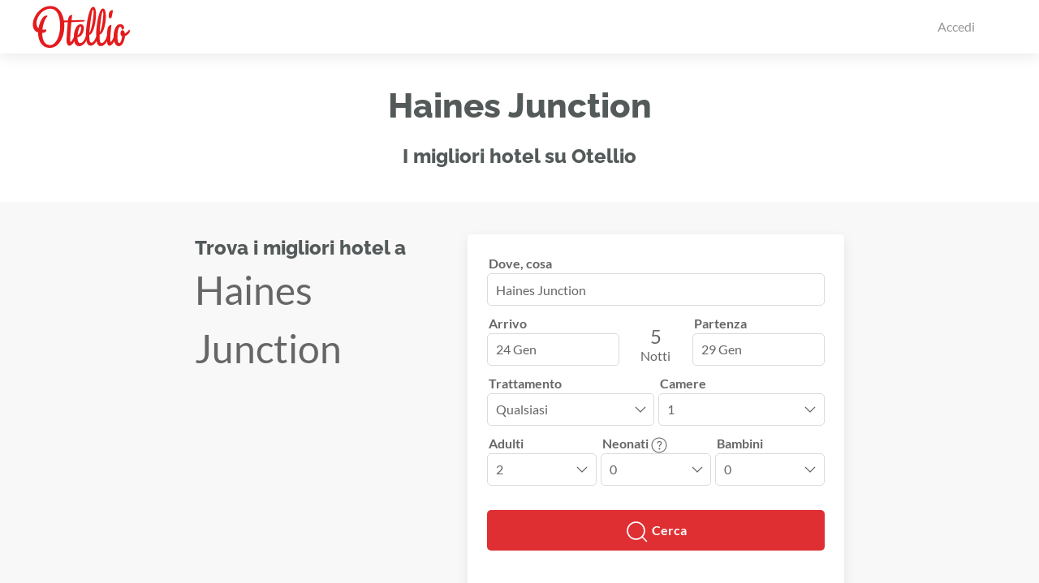

--- FILE ---
content_type: text/html; charset=UTF-8
request_url: https://otellio.it/hotels/haines-junction/
body_size: 58156
content:
<!DOCTYPE html> <html lang="it"> <head> <!-- Google tag (gtag.js) --> <script async src="https://www.googletagmanager.com/gtag/js?id=G-NX2Z01Y0WK"></script> <script> window.dataLayer = window.dataLayer || []; function gtag(){dataLayer.push(arguments);} gtag('js', new Date()); gtag('config', 'G-NX2Z01Y0WK'); console.log('GA4 loaded') </script> <script> var dataLayer = []; // Clear the previous ecommerce object. // dataLayer.push({ ecommerce: null }); </script> <!-- Google Tag Manager --> <script>(function(w,d,s,l,i){w[l]=w[l]||[];w[l].push({'gtm.start': new Date().getTime(),event:'gtm.js'});var f=d.getElementsByTagName(s)[0], j=d.createElement(s),dl=l!='dataLayer'?'&l='+l:'';j.async=true;j.src= 'https://www.googletagmanager.com/gtm.js?id='+i+dl;f.parentNode.insertBefore(j,f); })(window,document,'script','dataLayer','GTM-MH34KCZ');</script> <!-- End Google Tag Manager --> <meta name="viewport" content="width=device-width, initial-scale=1.0, maximum-scale=1.0, user-scalable=no"> <meta charset="utf-8"> <html xmlns="https://www.w3.org/1999/xhtml" xmlns:fb="https://ogp.me/ns/fb#"> <link rel="apple-touch-icon" sizes="180x180" href="/favicons/otellio/apple-touch-icon.png?v=1.2"> <link rel="icon" type="image/png" sizes="32x32" href="/favicons/otellio/favicon-32x32.png?v=1.2"> <link rel="icon" type="image/png" sizes="194x194" href="/favicons/otellio/favicon-194x194.png?v=1.2"> <link rel="icon" type="image/png" sizes="192x192" href="/favicons/otellio/android-chrome-192x192.png?v=1.2"> <link rel="icon" type="image/png" sizes="16x16" href="/favicons/otellio/favicon-16x16.png?v=1.2"> <link rel="manifest" href="/favicons/otellio/site.webmanifest?v=1.2"> <link rel="mask-icon" href="/favicons/otellio/safari-pinned-tab.svg?v=1.2" color="#e41b1d"> <link rel="shortcut icon" href="/favicons/otellio/favicon.ico?v=1.2"> <meta name="msapplication-TileColor" content="#ffffff"> <meta name="msapplication-config" content="/favicons/otellio/browserconfig.xml"> <meta name="msapplication-TileImage" content="/favicons/otellio/mstile-144x144.png?v=1.2"> <meta name="theme-color" content="#ffffff"> <meta name="mobile-web-app-capable" content="yes"> <meta name="apple-mobile-web-app-capable" content="yes"> <meta name="application-name" content="Otellio"> <meta name="apple-mobile-web-app-title" content="Otellio"> <meta name="msapplication-navbutton-color" content="#ffffff"> <meta name="apple-mobile-web-app-status-bar-style" content="black-translucent"> <meta name="google-site-verification" content="fkB0ILg2XBNo31fhkAyzcXEneOBPH9MLIzlIkDSGzSk" /> <meta property="fb:app_id" content="985471541489480"> <meta name="p:domain_verify" content="f8449eed68b6fcf90c2c73ce6fe652ce"/> <!-- TradeDoubler site verification 2948798 --> <title>Hotel a Haines Junction | Fino al 45% di Sconto</title> <meta name="description" content="I migliori Hotel di Haines Junction selezionati da Otellio per vacanze con i bambini. Offerte famiglia, pensione completa e all inclusive. Prezzi su misura."> <meta name="keywords" content="" /> <meta property="og:type" content="website"> <meta property="og:url" content="otellio.it/hotels/haines-junction/"> <meta property="og:site_name" content="Otellio"> <meta property="og:title" content="Hotel a Haines Junction | Fino al 45% di Sconto"> <meta property="og:description" content="I migliori Hotel di Haines Junction selezionati da Otellio per vacanze con i bambini. Offerte famiglia, pensione completa e all inclusive. Prezzi su misura."> <meta property="og:image" content="https://otellio.it"> <meta property="og:locale" content="it"> <meta name="twitter:card" content="summary_large_image" /> <meta name="twitter:title" content="Hotel a Haines Junction | Fino al 45% di Sconto"> <meta name="twitter:description" content="I migliori Hotel di Haines Junction selezionati da Otellio per vacanze con i bambini. Offerte famiglia, pensione completa e all inclusive. Prezzi su misura."> <meta name="twitter:site" content="@OtellioItalia"> <meta name="twitter:image" content="https://otellio.it"> <link rel="preload" href="/fonts/lato-v17-latin-regular.woff2" as="font" type="font/woff2" crossorigin> <link rel="preload" href="/fonts/lato-v17-latin-700.woff2" as="font" type="font/woff2" crossorigin> <link rel="preload" href="/fonts/raleway-v18-latin-regular.woff2" as="font" type="font/woff2" crossorigin> <link rel="preload" href="/fonts/raleway-v18-latin-800.woff2" as="font" type="font/woff2" crossorigin> <link rel="stylesheet" href="/build/0.006110d5.css"><link rel="stylesheet" href="/build/app.0b6fa823.css"> </head> <body> <!-- Google Tag Manager (noscript) --> <noscript><iframe src="https://www.googletagmanager.com/ns.html?id=GTM-MH34KCZ" height="0" width="0" style="display:none;visibility:hidden"></iframe></noscript> <!-- End Google Tag Manager (noscript) --> <!-- <div id="page-wrapper" class="uk-offcanvas-content"> --> <div id="page-wrapper"> <header id="header"> <div class="navbar-style" style="height: 66px"> <div class="uk-box-shadow-medium navbar-style "> <div class="uk-container "> <nav class="uk-navbar-container navbar-style uk-navbar" uk-navbar="mode: click; boundary-align: true; align: right"> <div class="uk-navbar-left"> <a class="uk-navbar-item uk-logo uk-padding-remove" href="/"> <img src="/images/logo-otellio.svg" alt="Otellio" width="120" height="60"> </a> </div> <div class="tb-offcanvas no-print"> </div> <div class="uk-navbar-right no-print js-navbar-right" style="min-width: 100px" data-href="/navright"> <ul class="uk-navbar-nav"> <li> <a href="/login"> Accedi </a> </li> </ul> </div> </nav> </div> </div> </div> </header> <div id="js-alerts"> </div> <div id="tag-page"> <section class="uk-section uk-section-small"> <div class="uk-container uk-container-small uk-text-center"> <h1> Haines Junction </h1> <h3 class="uk-margin-remove"> I migliori hotel su Otellio </h3> </div> </section> <section class="uk-section uk-section-small uk-section-muted"> <div class="uk-container" style="max-width: 800px"> <div class="uk-grid" uk-grid> <div class="uk-width-2-5@s"> <h3 class="uk-margin-remove"> Trova i migliori hotel a </h3> <div class="uk-margin-remove" style="font-size: 48px; font-weight: 400"> Haines Junction </div> </div> <div class="uk-width-expand"> <div class="uk-card uk-card-default homepage-remove-padding" style="background-color: white; border-radius: 4px; min-height: 434px; max-width: 510px"> <style> .remove-padding-on-mobile { padding: 24px; } @media screen and (max-width: 640px) { .remove-padding-on-mobile { padding: 10px; } } </style> <div class="remove-padding-on-mobile"> <div class="form-holder" data-post="/search/form/post"> <form name="search_total_type" method="post" action="/search/hotels/all/" id="search_total_type" data-url="/search/hotels/all/"> <div id="js-hook-display-text" class="uk-width-1-1 "> <div id="js-select-container" style="position: relative; width: 100%"> <div class="form-group"><label class="uk-form-label required" for="search_total_type_text">Dove, cosa</label><input type="text" id="search_total_type_text" name="search_total_type[text]" required="required" placeholder="Qualsiasi destinazione" class="uk-width uk-input form-control" style="height: 40px" autocomplete="off" value="Haines Junction" /></div> <style> #js-form-text-select { position: absolute; top: 64px; z-index: 999; border-radius: 5px; width: 100%; border: 1px solid gray; background-color: white; } .js-form-text-option { font-weight: 700; padding: 16px; cursor: pointer; } .js-form-text-option:hover { background-color: #f7f7f7; } </style> <div id="js-form-text-options" data-options="[&quot;Abano Terme&quot;,&quot;Abbadia&quot;,&quot;Abbadia di Montepulciano&quot;,&quot;Abbadia Lariana&quot;,&quot;Abbadia San Salvatore&quot;,&quot;Abbasanta&quot;,&quot;Abbiadori&quot;,&quot;Abbiategrasso&quot;,&quot;Aberstuckl&quot;,&quot;Abetito&quot;,&quot;Abses&quot;,&quot;Acaya&quot;,&quot;Accadia&quot;,&quot;Acceglio&quot;,&quot;Acciaroli&quot;,&quot;Acconia&quot;,&quot;Acerra&quot;,&quot;Aci Castello&quot;,&quot;Aci Catena&quot;,&quot;Aci Sant&#039;Antonio&quot;,&quot;Aci Trezza&quot;,&quot;Acilia-Castel Fusano-Ostia Antica&quot;,&quot;Acireale&quot;,&quot;Acquacalda - Provincia di Messina&quot;,&quot;Acquafredda&quot;,&quot;Acquaiolo&quot;,&quot;Acquaiura&quot;,&quot;Acqualadrone&quot;,&quot;Acqualagna&quot;,&quot;Acqualoreto&quot;,&quot;Acquanuova&quot;,&quot;Acquapendente&quot;,&quot;Acquappesa&quot;,&quot;Acquarica - Provincia di Lecce&quot;,&quot;Acquarica - Provincia di Lecce&quot;,&quot;Acquasanta&quot;,&quot;Acquaseria&quot;,&quot;Acquasparta&quot;,&quot;Acquaviva&quot;,&quot;Acquaviva Collecroce&quot;,&quot;Acquaviva delle Fonti&quot;,&quot;Acquaviva Picena&quot;,&quot;Acquedolci&quot;,&quot;Acqui Terme&quot;,&quot;Acri&quot;,&quot;Adelano&quot;,&quot;Aderno&quot;,&quot;Adro&quot;,&quot;Aeolian Islands&quot;,&quot;Affi&quot;,&quot;Afragola&quot;,&quot;Agaro&quot;,&quot;Agello&quot;,&quot;Agerola&quot;,&quot;Aggius&quot;,&quot;Agguliaro&quot;,&quot;Agliano Terme&quot;,&quot;Aglientu&quot;,&quot;Agna&quot;,&quot;Agnana&quot;,&quot;Agnano&quot;,&quot;Agnone&quot;,&quot;Agnone Bagni&quot;,&quot;Agrano&quot;,&quot;Agrate&quot;,&quot;Agrigento&quot;,&quot;Agropoli&quot;,&quot;Agugliano&quot;,&quot;Aia Vecchia&quot;,&quot;Aidone&quot;,&quot;Aiello - Provincia di Cosenza&quot;,&quot;Aiello - Provincia di Udine&quot;,&quot;Aigo&quot;,&quot;Airali&quot;,&quot;Ala&quot;,&quot;Alagna Valsesia&quot;,&quot;Alanno&quot;,&quot;Alassio&quot;,&quot;Alatri&quot;,&quot;Alba - Provincia di Cuneo&quot;,&quot;Alba Adriatica&quot;,&quot;Albanelli&quot;,&quot;Albano - Citt\u00e0 Metropolitana di Roma&quot;,&quot;Albarella Island&quot;,&quot;Albaretto della Torre&quot;,&quot;Albavilla&quot;,&quot;Albenga&quot;,&quot;Alberese&quot;,&quot;Alberobello&quot;,&quot;Alberona&quot;,&quot;Alberoni&quot;,&quot;Alberoro&quot;,&quot;Albese Con Cassano&quot;,&quot;Albettone&quot;,&quot;Albiano d&#039;Ivrea&quot;,&quot;Albiano Magra&quot;,&quot;Albignasego&quot;,&quot;Albinia&quot;,&quot;Albino&quot;,&quot;Albisola Superiore&quot;,&quot;Albissola Marina&quot;,&quot;Alcamo&quot;,&quot;Alcamo Marina&quot;,&quot;Aldeno&quot;,&quot;Alessandria&quot;,&quot;Alessano&quot;,&quot;Alezio&quot;,&quot;Alfedena&quot;,&quot;Alfiano Natta&quot;,&quot;Alghero&quot;,&quot;Ali Terme&quot;,&quot;Aliano&quot;,&quot;Alice Bel Colle&quot;,&quot;Alice Superiore&quot;,&quot;Alle Sarche&quot;,&quot;Alleghe&quot;,&quot;Allein&quot;,&quot;Allerona&quot;,&quot;Alliste&quot;,&quot;Almenno San Bartolomeo&quot;,&quot;Almenno San Salvatore&quot;,&quot;Alpe Ciamporino&quot;,&quot;Alpe Devero&quot;,&quot;Alpe di Bondeno&quot;,&quot;Alpe di Corfino&quot;,&quot;Alpe Strencia&quot;,&quot;Alpe Vago&quot;,&quot;Alpignano&quot;,&quot;Altamura&quot;,&quot;Altare&quot;,&quot;Altavilla - Provincia di Salerno&quot;,&quot;Altavilla - Provincia di Teramo&quot;,&quot;Altavilla Milicia&quot;,&quot;Altavilla Vicentina&quot;,&quot;Altedo&quot;,&quot;Altidona&quot;,&quot;Altoe&quot;,&quot;Altomonte&quot;,&quot;Altopascio&quot;,&quot;Altrei&quot;,&quot;Altweg&quot;,&quot;Alviano&quot;,&quot;Alvignano&quot;,&quot;Alzano&quot;,&quot;Amalfi&quot;,&quot;Amandola&quot;,&quot;Amantea&quot;,&quot;Ambra&quot;,&quot;Ambuletum&quot;,&quot;Ameglia&quot;,&quot;Amelia&quot;,&quot;Ameno&quot;,&quot;Amica&quot;,&quot;Amola&quot;,&quot;Amorosi&quot;,&quot;Ampezzo&quot;,&quot;Anacapri&quot;,&quot;Anagni&quot;,&quot;Ancona&quot;,&quot;Andalo&quot;,&quot;Andora&quot;,&quot;Andrano&quot;,&quot;Andria&quot;,&quot;Andriano&quot;,&quot;Anduins&quot;,&quot;Anfo&quot;,&quot;Angeli di Mergo&quot;,&quot;Anghiari&quot;,&quot;Angri&quot;,&quot;Anguillara Sabazia&quot;,&quot;Annunziata - Provincia di Catania&quot;,&quot;Annunziata - Provincia di Cosenza&quot;,&quot;Annunziata - Provincia di Frosinone&quot;,&quot;Anqua&quot;,&quot;Ansedonia&quot;,&quot;Antagnod&quot;,&quot;Antei Sant&#039;Andrea&quot;,&quot;Antermoia&quot;,&quot;Anterselva&quot;,&quot;Antica&quot;,&quot;Antico&quot;,&quot;Anticoli Corrado&quot;,&quot;Antignano&quot;,&quot;Antria&quot;,&quot;Antronapiana&quot;,&quot;Anzio&quot;,&quot;Anzo-Setta&quot;,&quot;Anzola dell&#039;Emilia&quot;,&quot;Aosta&quot;,&quot;Apecchio&quot;,&quot;Appiano Gentile&quot;,&quot;Aprica&quot;,&quot;Apricale&quot;,&quot;Aprilia&quot;,&quot;Aquilea&quot;,&quot;Aquileia&quot;,&quot;Ara Nova&quot;,&quot;Arabba&quot;,&quot;Aradeo&quot;,&quot;Aragona&quot;,&quot;Aramengo&quot;,&quot;Aravecchia&quot;,&quot;Arba&quot;,&quot;Arbatax&quot;,&quot;Arboerio&quot;,&quot;Arborea&quot;,&quot;Arbrea&quot;,&quot;Arbus&quot;,&quot;Arcade&quot;,&quot;Arcesaz&quot;,&quot;Arcevia&quot;,&quot;Arcidosso&quot;,&quot;Arco&quot;,&quot;Arcole&quot;,&quot;Arcore&quot;,&quot;Arcugnano&quot;,&quot;Arcumeggia&quot;,&quot;Ardea - Citt\u00e0 Metropolitana di Roma&quot;,&quot;Ardenno&quot;,&quot;Ardenza&quot;,&quot;Ardore Marina&quot;,&quot;Area Artigianale Vedelago&quot;,&quot;Area Produttiva Isola d&#039;Arbia&quot;,&quot;Arena-Zerbione&quot;,&quot;Arene&quot;,&quot;Arenella&quot;,&quot;Arenzano&quot;,&quot;Arese&quot;,&quot;Arezzo&quot;,&quot;Arezzola&quot;,&quot;Argegno&quot;,&quot;Argenta&quot;,&quot;Argentiera&quot;,&quot;Argiano&quot;,&quot;Ariano Irpino&quot;,&quot;Ariano nel Polesine&quot;,&quot;Ariccia&quot;,&quot;Aritzo&quot;,&quot;Arlate&quot;,&quot;Arliano&quot;,&quot;Arma di Taggia&quot;,&quot;Armeno&quot;,&quot;Armento&quot;,&quot;Armenzano&quot;,&quot;Armungia&quot;,&quot;Arnad&quot;,&quot;Arnesano&quot;,&quot;Arona - Provincia di Novara&quot;,&quot;Arosio - Provincia di Como&quot;,&quot;Arpino&quot;,&quot;Arqua Petrarca&quot;,&quot;Arquata&quot;,&quot;Arquata del Tronto&quot;,&quot;Arsago&quot;,&quot;Arsoli&quot;,&quot;Arta - Provincia di Udine&quot;,&quot;Artallo&quot;,&quot;Artegna&quot;,&quot;Artena&quot;,&quot;Artimino&quot;,&quot;Arveaco&quot;,&quot;Arzachena&quot;,&quot;Arzana&quot;,&quot;Arzano&quot;,&quot;Arzerini&quot;,&quot;Arzo&quot;,&quot;Ascagnano&quot;,&quot;Ascea&quot;,&quot;Asciano&quot;,&quot;Ascoli Piceno&quot;,&quot;Asiago&quot;,&quot;Asolo&quot;,&quot;Assago&quot;,&quot;Assemini&quot;,&quot;Assergi&quot;,&quot;Assisi&quot;,&quot;Asti&quot;,&quot;Atena Lucana&quot;,&quot;Atessa&quot;,&quot;Atrani&quot;,&quot;Atri&quot;,&quot;Attigliano&quot;,&quot;Auer&quot;,&quot;Aulla&quot;,&quot;Auna di Sotto&quot;,&quot;Aurigo&quot;,&quot;Auronzo&quot;,&quot;Avalle&quot;,&quot;Avella&quot;,&quot;Avellino&quot;,&quot;Avenale&quot;,&quot;Aversa&quot;,&quot;Avetrana&quot;,&quot;Avezzano&quot;,&quot;Aviano&quot;,&quot;Aviano-Castello&quot;,&quot;Aviatico&quot;,&quot;Avigliana&quot;,&quot;Avigliano - Provincia di Potenza&quot;,&quot;Avigliano - Provincia di Salerno&quot;,&quot;Avola&quot;,&quot;Ayas&quot;,&quot;Azzano&quot;,&quot;Azzano d&#039;Asti&quot;,&quot;Azzano Decimo&quot;,&quot;Azzano Mella&quot;,&quot;Azzano San Paolo&quot;,&quot;Azzate&quot;,&quot;Babato&quot;,&quot;Bacchereto&quot;,&quot;Baceno&quot;,&quot;Bacoli&quot;,&quot;Bacu Abis&quot;,&quot;Badalucco&quot;,&quot;Badesi&quot;,&quot;Badia a Cerreto&quot;,&quot;Badia a Passignano&quot;,&quot;Badia a Prataglia&quot;,&quot;Badia A Ruoti&quot;,&quot;Badia Agnano&quot;,&quot;Badia al Pino&quot;,&quot;Badia Calavena&quot;,&quot;Badia Cantignano&quot;,&quot;Badia Tebalda&quot;,&quot;Badolato&quot;,&quot;Badolato Marina&quot;,&quot;Bagheria&quot;,&quot;Bagnacavallo&quot;,&quot;Bagnaia - Provincia di Siena&quot;,&quot;Bagnaia - Provincia di Viterbo&quot;,&quot;Bagnara di Romagna&quot;,&quot;Bagnasco&quot;,&quot;Bagnatica&quot;,&quot;Bagni&quot;,&quot;Bagni di Lucca&quot;,&quot;Bagni di Petriolo&quot;,&quot;Bagni di Rabbi&quot;,&quot;Bagni di Tabiano&quot;,&quot;Bagni San Filippo&quot;,&quot;Bagno a Ripoli&quot;,&quot;Bagno Vignoni&quot;,&quot;Bagnol&quot;,&quot;Bagnoli - Citt\u00e0 Metropolitana di Napoli&quot;,&quot;Bagnoli - Provincia di Padova&quot;,&quot;Bagnoli del Trigno&quot;,&quot;Bagnoli Irpino&quot;,&quot;Bagnolo - Provincia di Cuneo&quot;,&quot;Bagnolo - Provincia di Lecce&quot;,&quot;Bagnolo - Provincia di Reggio Emilia&quot;,&quot;Bagnolo San Vito&quot;,&quot;Bagnone&quot;,&quot;Bagnoregio&quot;,&quot;Bagolino&quot;,&quot;Baia&quot;,&quot;Baia di Gallipoli&quot;,&quot;Baia Domizia&quot;,&quot;Baiardo&quot;,&quot;Bainsizza&quot;,&quot;Baiso&quot;,&quot;Baja Sardinia&quot;,&quot;Balangero&quot;,&quot;Balata - Libero consorzio comunale di Ragusa&quot;,&quot;Balata - Provincia di Trapani&quot;,&quot;Baldassarri&quot;,&quot;Baldichieri d&#039;Asti&quot;,&quot;Baldissero Torinese&quot;,&quot;Balestier&quot;,&quot;Balestrate&quot;,&quot;Balestrino&quot;,&quot;Ballabio&quot;,&quot;Ballao&quot;,&quot;Ballata&quot;,&quot;Ballone&quot;,&quot;Balme&quot;,&quot;Balmuccia&quot;,&quot;Balsamo&quot;,&quot;Balsorano&quot;,&quot;Balze&quot;,&quot;Bampensiere&quot;,&quot;Banari&quot;,&quot;Banchette&quot;,&quot;Banduz&quot;,&quot;Bannia&quot;,&quot;Bantine&quot;,&quot;Banzena&quot;,&quot;Banzi&quot;,&quot;Baraccamenti&quot;,&quot;Baracche Tirivolo&quot;,&quot;Barano d&#039;Ischia&quot;,&quot;Baranzate&quot;,&quot;Baratili San Pietro&quot;,&quot;Baratte&quot;,&quot;Barbarano del Capo&quot;,&quot;Barbarano Romano&quot;,&quot;Barbarano Vicentino&quot;,&quot;Barbarasco&quot;,&quot;Barberino di Mugello&quot;,&quot;Barberino Val d&#039;Elsa&quot;,&quot;Barbieri&quot;,&quot;Barcellona Pozzo di Gotto&quot;,&quot;Barcheo&quot;,&quot;Barchi&quot;,&quot;Bard&quot;,&quot;Bardi&quot;,&quot;Bardino Vecchio&quot;,&quot;Bardolino&quot;,&quot;Bardonazzi&quot;,&quot;Bardonecchia&quot;,&quot;Barete&quot;,&quot;Barga - Provincia di Lucca&quot;,&quot;Barge&quot;,&quot;Bargni&quot;,&quot;Bari&quot;,&quot;Bari Sardo&quot;,&quot;Barisciano&quot;,&quot;Barlassina&quot;,&quot;Barletta&quot;,&quot;Barona&quot;,&quot;Barrea&quot;,&quot;Barumini&quot;,&quot;Barzano&quot;,&quot;Baschi&quot;,&quot;Baselga di Pine&quot;,&quot;Basiano&quot;,&quot;Basico&quot;,&quot;Basiglio&quot;,&quot;Basovizza&quot;,&quot;Bassa - Provincia di Cuneo&quot;,&quot;Bassa - Provincia di Cuneo&quot;,&quot;Bassacutena&quot;,&quot;Bassanello&quot;,&quot;Bassano del Grappa&quot;,&quot;Bassano di Sutri&quot;,&quot;Bassano in Teverina&quot;,&quot;Bastardo&quot;,&quot;Bastia Mondovi&quot;,&quot;Bastia Umbra&quot;,&quot;Bastianelli&quot;,&quot;Batignano&quot;,&quot;Battaglia&quot;,&quot;Battifolle&quot;,&quot;Battipaglia&quot;,&quot;Bauladu&quot;,&quot;Baulen&quot;,&quot;Baunei&quot;,&quot;Bauso&quot;,&quot;Baveno&quot;,&quot;Bazzano&quot;,&quot;Bazzano Inferiore&quot;,&quot;Beaulard&quot;,&quot;Bedizzole&quot;,&quot;Bedollo&quot;,&quot;Beinasco&quot;,&quot;Belforte&quot;,&quot;Belforte all&#039;Isauro&quot;,&quot;Belgirate&quot;,&quot;Bella Farnia&quot;,&quot;Bellagio&quot;,&quot;Bellamonte&quot;,&quot;Bellano&quot;,&quot;Bellaria&quot;,&quot;Bellaria-Igea Marina&quot;,&quot;Bellariva&quot;,&quot;Bellariva di Rimini&quot;,&quot;Bellegra&quot;,&quot;Bellona - Provincia di Caserta&quot;,&quot;Bellosguardo&quot;,&quot;Belluno&quot;,&quot;Belluno Veronese&quot;,&quot;Belmonte Calabro&quot;,&quot;Belmonte in Sabina&quot;,&quot;Belpasso&quot;,&quot;Belvedere Langhe&quot;,&quot;Belvedere Marittimo&quot;,&quot;Belvedere Ostrense&quot;,&quot;Belvi&quot;,&quot;Bene Vagienna&quot;,&quot;Benestare&quot;,&quot;Benetutti&quot;,&quot;Benevello&quot;,&quot;Benevento&quot;,&quot;Bentivoglio&quot;,&quot;Berbenno - Provincia di Bergamo&quot;,&quot;Berbenno - Provincia di Sondrio&quot;,&quot;Berceto&quot;,&quot;Berchidda&quot;,&quot;Berchiddeddu&quot;,&quot;Bereguardo&quot;,&quot;Bergamo&quot;,&quot;Bergeggi&quot;,&quot;Bergi&quot;,&quot;Bernalda&quot;,&quot;Bernardi&quot;,&quot;Bernardina&quot;,&quot;Bernardine di Bonavigo&quot;,&quot;Bernate Ticino&quot;,&quot;Beroide&quot;,&quot;Bersaglio&quot;,&quot;Bertinoro&quot;,&quot;Berto&quot;,&quot;Besana&quot;,&quot;Besate&quot;,&quot;Bestagno&quot;,&quot;Bettola&quot;,&quot;Bettolelle&quot;,&quot;Bettolle&quot;,&quot;Bettona&quot;,&quot;Beura-Cardezza&quot;,&quot;Bevagna&quot;,&quot;Bevazzana&quot;,&quot;Bevilacqua&quot;,&quot;Bezzecca&quot;,&quot;Biancade&quot;,&quot;Biancavilla&quot;,&quot;Bianco&quot;,&quot;Bianconese&quot;,&quot;Biano&quot;,&quot;Bianze&quot;,&quot;Bianzone&quot;,&quot;Biassa&quot;,&quot;Biassono&quot;,&quot;Bibbiena&quot;,&quot;Bibbona&quot;,&quot;Bibione&quot;,&quot;Bicchignano&quot;,&quot;Biede&quot;,&quot;Biella&quot;,&quot;Bielmonte&quot;,&quot;Bientina&quot;,&quot;Bigliolo&quot;,&quot;Binami&quot;,&quot;Binasco&quot;,&quot;Biolo&quot;,&quot;Birgi Vecchi&quot;,&quot;Bisaccia&quot;,&quot;Bisacquino&quot;,&quot;Biscari&quot;,&quot;Bisceglie&quot;,&quot;Biscina&quot;,&quot;Bisignano&quot;,&quot;Bistrigna&quot;,&quot;Bitonto&quot;,&quot;Bitti&quot;,&quot;Bivia Lupotto&quot;,&quot;Bivigliano&quot;,&quot;Bivio - Trentino&quot;,&quot;Bivio Brecciarola&quot;,&quot;Bivio Pozzo&quot;,&quot;Blevio&quot;,&quot;Boara Pisani&quot;,&quot;Boario Terme&quot;,&quot;Boccea&quot;,&quot;Boccheggiano&quot;,&quot;Boccon&quot;,&quot;Bocenago&quot;,&quot;Bodio Lomnago&quot;,&quot;Boffalora&quot;,&quot;Bogile Inferiore&quot;,&quot;Bognanco&quot;,&quot;Bolago&quot;,&quot;Bolgheri&quot;,&quot;Bologna&quot;,&quot;Bolognetta&quot;,&quot;Bolotana&quot;,&quot;Bolsena&quot;,&quot;Boltiere&quot;,&quot;Bolzaneto&quot;,&quot;Bolzano&quot;,&quot;Bolzano Novarese&quot;,&quot;Bolzano Vicentino&quot;,&quot;Bomarzo&quot;,&quot;Bonarcado&quot;,&quot;Bonassola&quot;,&quot;Bonate Sopra&quot;,&quot;Bondo Breguzzo&quot;,&quot;Bonea&quot;,&quot;Boneggio&quot;,&quot;Bonferraro&quot;,&quot;Bonvino&quot;,&quot;Borca di Cadore&quot;,&quot;Bordighera&quot;,&quot;Bordolano&quot;,&quot;Borello&quot;,&quot;Borgaccio&quot;,&quot;Borgagne&quot;,&quot;Borgarello&quot;,&quot;Borgaro Torinese&quot;,&quot;Borgata Grande&quot;,&quot;Borgata Tortorello&quot;,&quot;Borgatello&quot;,&quot;Borghettio d&#039;Arroscia&quot;,&quot;Borghetto - Provincia di Bergamo&quot;,&quot;Borghetto - Provincia di Ravenna&quot;,&quot;Borghetto di Vara&quot;,&quot;Borghetto I&quot;,&quot;Borghetto Lodigiano&quot;,&quot;Borghetto Santo Spirito&quot;,&quot;Borgia&quot;,&quot;Borgiano&quot;,&quot;Borgio&quot;,&quot;Borgnana&quot;,&quot;Borgo - Provincia di Fermo&quot;,&quot;Borgo - Provincia di Imperia&quot;,&quot;Borgo - Valle d&#039;Aosta&quot;,&quot;Borgo a Collina&quot;,&quot;Borgo a Mozzano&quot;,&quot;Borgo Bonsignore&quot;,&quot;Borgo Celano&quot;,&quot;Borgo Correggi&quot;,&quot;Borgo Faiti&quot;,&quot;Borgo Gallina&quot;,&quot;Borgo Montello&quot;,&quot;Borgo Montenero&quot;,&quot;Borgo Pace&quot;,&quot;Borgo Pantano&quot;,&quot;Borgo Pasubio&quot;,&quot;Borgo Priolo&quot;,&quot;Borgo San Dalmazzo&quot;,&quot;Borgo San Lorenzo&quot;,&quot;Borgo Sant&#039;Antonio&quot;,&quot;Borgo Ticino&quot;,&quot;Borgo Valsugana&quot;,&quot;Borgomanero&quot;,&quot;Borgonovo Val Tidone&quot;,&quot;Borgonuovo&quot;,&quot;Borgoricco&quot;,&quot;Borgostorto&quot;,&quot;Borgotaro&quot;,&quot;Bormio&quot;,&quot;Borrello&quot;,&quot;Borselli&quot;,&quot;Borsellino&quot;,&quot;Borso&quot;,&quot;Bortigali&quot;,&quot;Borzago&quot;,&quot;Borzano&quot;,&quot;Borzonasca&quot;,&quot;Bosa&quot;,&quot;Bosa Marina&quot;,&quot;Bosafarinera&quot;,&quot;Boscarini&quot;,&quot;Boschetto&quot;,&quot;Boschi di Bardone&quot;,&quot;Bosco&quot;,&quot;Bosco 1&quot;,&quot;Bosco Chiesanuova&quot;,&quot;Bosco Marengo&quot;,&quot;Boscolungo&quot;,&quot;Boscomare&quot;,&quot;Boscoreale&quot;,&quot;Boscotrecase&quot;,&quot;Bosisio Parini&quot;,&quot;Bossico&quot;,&quot;Bossolasco&quot;,&quot;Botricello&quot;,&quot;Botrugno&quot;,&quot;Bottanuco&quot;,&quot;Bova Marina&quot;,&quot;Bovalino&quot;,&quot;Boveglio&quot;,&quot;Bovezzo&quot;,&quot;Bovino&quot;,&quot;Bovolenta&quot;,&quot;Bovolone&quot;,&quot;Bra&quot;,&quot;Braccagni&quot;,&quot;Bracciano&quot;,&quot;Bracelli&quot;,&quot;Braies&quot;,&quot;Brallo di Pregola&quot;,&quot;Branca&quot;,&quot;Brancaleone Marina&quot;,&quot;Branchi&quot;,&quot;Branzi&quot;,&quot;Brebbia&quot;,&quot;Breda - Provincia di Mantova&quot;,&quot;Breda - Provincia di Treviso&quot;,&quot;Brembilla&quot;,&quot;Brendibusio&quot;,&quot;Brenner&quot;,&quot;Breno&quot;,&quot;Brenta&quot;,&quot;Brentonico&quot;,&quot;Brenzone&quot;,&quot;Breri&quot;,&quot;Brescello&quot;,&quot;Brescia&quot;,&quot;Bressanone&quot;,&quot;Bresso&quot;,&quot;Breuil-Cervinia&quot;,&quot;Brez&quot;,&quot;Brezzo&quot;,&quot;Briale&quot;,&quot;Briatico&quot;,&quot;Bricchi&quot;,&quot;Brienno&quot;,&quot;Brienza&quot;,&quot;Brigneta&quot;,&quot;Brindisi&quot;,&quot;Brinzio&quot;,&quot;Brisighella&quot;,&quot;Brissago-Valtravaglia&quot;,&quot;Brolo&quot;,&quot;Brombolo&quot;,&quot;Broni&quot;,&quot;Bronte - Provincia di Catania&quot;,&quot;Bronzino&quot;,&quot;Brosso&quot;,&quot;Brozolo&quot;,&quot;Bruca&quot;,&quot;Bruciato&quot;,&quot;Brucoli&quot;,&quot;Brufa&quot;,&quot;Brughello&quot;,&quot;Brugherio&quot;,&quot;Brugnera&quot;,&quot;Brunate&quot;,&quot;Brunello&quot;,&quot;Brunico&quot;,&quot;Brusaporto&quot;,&quot;Bruscoli&quot;,&quot;Brusimpiano&quot;,&quot;Brusuglio&quot;,&quot;Bruzolo&quot;,&quot;Bruzza&quot;,&quot;Bubbio&quot;,&quot;Buccheri&quot;,&quot;Bucciano&quot;,&quot;Buccino&quot;,&quot;Bucine&quot;,&quot;Budduso&quot;,&quot;Budoia&quot;,&quot;Budoni&quot;,&quot;Budrio&quot;,&quot;Buggerru&quot;,&quot;Buggiano&quot;,&quot;Buglio - Provincia di Enna&quot;,&quot;Buglio - Provincia di Sondrio&quot;,&quot;Buia&quot;,&quot;Buonabitacolo&quot;,&quot;Buonconvento&quot;,&quot;Buonfornello&quot;,&quot;Burago di Molgora&quot;,&quot;Burcei&quot;,&quot;Burgeis&quot;,&quot;Burgio&quot;,&quot;Burgstall&quot;,&quot;Buriano&quot;,&quot;Buriasco&quot;,&quot;Burolo&quot;,&quot;Burroni&quot;,&quot;Busana&quot;,&quot;Busca&quot;,&quot;Buscate&quot;,&quot;Buscoldo&quot;,&quot;Buseto Palizzolo&quot;,&quot;Buseto Superiore&quot;,&quot;Busnago&quot;,&quot;Bussero&quot;,&quot;Busseto&quot;,&quot;Bussi sul Tirino&quot;,&quot;Bussolengo&quot;,&quot;Busto Arsizio&quot;,&quot;Busto Garolfo&quot;,&quot;Butera&quot;,&quot;Ca Cottoni&quot;,&quot;Ca dei Bianchi&quot;,&quot;Ca Limo&quot;,&quot;Ca&#039; Castellano&quot;,&quot;Ca&#039; di David&quot;,&quot;Ca&#039; Fusino&quot;,&quot;Ca&#039; Giovaccolo&quot;,&quot;Ca&#039; Negri&quot;,&quot;Ca&#039; Noghera&quot;,&quot;Ca&#039; Sabbioni&quot;,&quot;Ca&#039; Zennare&quot;,&quot;Cabras&quot;,&quot;Caccamo&quot;,&quot;Caccialupo&quot;,&quot;Caccuri&quot;,&quot;Cacoe&quot;,&quot;Cadarese&quot;,&quot;Cadeo&quot;,&quot;Caderzone&quot;,&quot;Cadine&quot;,&quot;Cadipietra&quot;,&quot;Cadoneghe&quot;,&quot;Cadrezzate&quot;,&quot;Caerano di San Marco&quot;,&quot;Cagli&quot;,&quot;Cagliari&quot;,&quot;Cagnano Varano&quot;,&quot;Cagni&quot;,&quot;Cagnola&quot;,&quot;Caianello Vecchio&quot;,&quot;Caiano&quot;,&quot;Cala Gonone&quot;,&quot;Cala Liberotto&quot;,&quot;Calabernardo&quot;,&quot;Calalzo di Cadore&quot;,&quot;Calamandrana&quot;,&quot;Calamante-Galli&quot;,&quot;Calambrone&quot;,&quot;Calascibetta&quot;,&quot;Calascio&quot;,&quot;Calasetta&quot;,&quot;Calatabiano&quot;,&quot;Calatafimi-Segesta&quot;,&quot;Calcata Vecchia&quot;,&quot;Calcerana-Marina&quot;,&quot;Calceranica al Lago&quot;,&quot;Calci&quot;,&quot;Calcinaia&quot;,&quot;Calcinate&quot;,&quot;Calcinato&quot;,&quot;Calcinelli&quot;,&quot;Calco&quot;,&quot;Caldana&quot;,&quot;Caldeddu&quot;,&quot;Calderal&quot;,&quot;Calderara Di Reno&quot;,&quot;Calderina-Serraglio&quot;,&quot;Calderino&quot;,&quot;Caldes&quot;,&quot;Caldiero&quot;,&quot;Caldogno&quot;,&quot;Caldonazzo&quot;,&quot;Calenzano&quot;,&quot;Calice&quot;,&quot;Calice Ligure&quot;,&quot;Calimera&quot;,&quot;Calitri&quot;,&quot;Calliano&quot;,&quot;Calolzio&quot;,&quot;Calosso&quot;,&quot;Calstorta&quot;,&quot;Caltagirone&quot;,&quot;Caltanissetta&quot;,&quot;Caltavuturo&quot;,&quot;Caltignaga&quot;,&quot;Calusco d&#039;Adda&quot;,&quot;Caluso&quot;,&quot;Calvagese della Riviera&quot;,&quot;Calvanico&quot;,&quot;Calvario&quot;,&quot;Calvello&quot;,&quot;Calvignano&quot;,&quot;Calzolaro&quot;,&quot;Camaiore&quot;,&quot;Camaldoli&quot;,&quot;Cambiago&quot;,&quot;Cambiano&quot;,&quot;Camella&quot;,&quot;Camemi&quot;,&quot;Camerano - Provincia di Ancona&quot;,&quot;Camerano - Provincia di Asti&quot;,&quot;Camerata&quot;,&quot;Camerata Vecchia&quot;,&quot;Camere&quot;,&quot;Cameriano&quot;,&quot;Camerino&quot;,&quot;Camerota&quot;,&quot;Camicelle&quot;,&quot;Camigliatello&quot;,&quot;Camini&quot;,&quot;Camino al Tagliamento&quot;,&quot;Camisa&quot;,&quot;Camisano&quot;,&quot;Cammarata&quot;,&quot;Cammaresano-Villano&quot;,&quot;Camo&quot;,&quot;Camogli&quot;,&quot;Campagna Lupia&quot;,&quot;Campagnacito&quot;,&quot;Campagnano di Roma&quot;,&quot;Campagnola Emilia&quot;,&quot;Campana - Citt\u00e0 Metropolitana di Torino&quot;,&quot;Campanedda&quot;,&quot;Camparada&quot;,&quot;Campate&quot;,&quot;Campavaglio&quot;,&quot;Campegine&quot;,&quot;Campello sul Clitunno&quot;,&quot;Campertogno&quot;,&quot;Campestri&quot;,&quot;Campestrin&quot;,&quot;Campi&quot;,&quot;Campi Bisenzio&quot;,&quot;Campi Salentina&quot;,&quot;Campiano&quot;,&quot;Campiglia&quot;,&quot;Campiglia d&#039;Orcia&quot;,&quot;Campiglia Marittima&quot;,&quot;Campigna&quot;,&quot;Campione&quot;,&quot;Campitello di Fassa&quot;,&quot;Campli&quot;,&quot;Campo di Giove&quot;,&quot;Campo Ligure&quot;,&quot;Campo nell&#039;Elba&quot;,&quot;Campo Reggiano&quot;,&quot;Campo San Martino&quot;,&quot;Campobasso&quot;,&quot;Campobello di Licata&quot;,&quot;Campobello di Mazara&quot;,&quot;Campochiesa-Palombara&quot;,&quot;Campodarsego&quot;,&quot;Campodazzo&quot;,&quot;Campodenno&quot;,&quot;Campodolcino&quot;,&quot;Campodonico&quot;,&quot;Campofelice di Roccella&quot;,&quot;Campofilone&quot;,&quot;Campofranco&quot;,&quot;Campogalliano&quot;,&quot;Campogialli&quot;,&quot;Campogrande&quot;,&quot;Campogrosso&quot;,&quot;Campoli del Monte Taburno&quot;,&quot;Campolongo sul Brenta&quot;,&quot;Campolungo-Villa Sant&#039;Antonio&quot;,&quot;Campomaggiore&quot;,&quot;Campomarino&quot;,&quot;Campomarino di Maruggio&quot;,&quot;Campomorone&quot;,&quot;Campora San Giovanni&quot;,&quot;Camporgiano&quot;,&quot;Camporosso&quot;,&quot;Camposampiero&quot;,&quot;Camposonaldo&quot;,&quot;Camucia-Monsigliolo&quot;,&quot;Cana&quot;,&quot;Canai&quot;,&quot;Canale&quot;,&quot;Canale d&#039;Agordo&quot;,&quot;Canale Monterano&quot;,&quot;Canalicchio&quot;,&quot;Canapari Marici&quot;,&quot;Canareggio&quot;,&quot;Canazei&quot;,&quot;Cancelli&quot;,&quot;Candela&quot;,&quot;Candeli&quot;,&quot;Candelo&quot;,&quot;Candia&quot;,&quot;Candiolo&quot;,&quot;Candriai&quot;,&quot;Canegrate&quot;,&quot;Caneva&quot;,&quot;Caneva di Tolmezzo&quot;,&quot;Canevizza&quot;,&quot;Canicatti&quot;,&quot;Canicattini&quot;,&quot;Canino&quot;,&quot;Canisi&quot;,&quot;Cannara&quot;,&quot;Cannavina&quot;,&quot;Cannero Riviera&quot;,&quot;Canneto - Provincia di Mantova&quot;,&quot;Canneto - Provincia di Messina&quot;,&quot;Canneto - Provincia di Messina&quot;,&quot;Cannicchio&quot;,&quot;Cannigione&quot;,&quot;Cannizzara&quot;,&quot;Cannizzaro&quot;,&quot;Cannobio&quot;,&quot;Cannole&quot;,&quot;Cannuzzo&quot;,&quot;Canonica&quot;,&quot;Canosa di Puglia&quot;,&quot;Canossa&quot;,&quot;Canova&quot;,&quot;Cansano&quot;,&quot;Cantagallo&quot;,&quot;Cantagrillo&quot;,&quot;Cantalupa&quot;,&quot;Cantalupo Ligure&quot;,&quot;Cantello&quot;,&quot;Cantiano&quot;,&quot;Cantone&quot;,&quot;Cantoniera Linari&quot;,&quot;Cantu&quot;,&quot;Canzo&quot;,&quot;Caorle&quot;,&quot;Capaccio&quot;,&quot;Capalbio&quot;,&quot;Capanne&quot;,&quot;Capannole&quot;,&quot;Capannoli&quot;,&quot;Capannori&quot;,&quot;Capena - Citt\u00e0 Metropolitana di Roma&quot;,&quot;Capena - Citt\u00e0 Metropolitana di Roma&quot;,&quot;Capilungo&quot;,&quot;Capitana&quot;,&quot;Capitignano&quot;,&quot;Capo&quot;,&quot;Capo Coda Cavallo&quot;,&quot;Capo d&#039;Orlando&quot;,&quot;Capo di Ponte&quot;,&quot;Capo di Strada&quot;,&quot;Capo Rizzuto&quot;,&quot;Capo Vaticano&quot;,&quot;Capodacqua - Provincia di Perugia&quot;,&quot;Capodacqua - Provincia di Perugia&quot;,&quot;Capodichino&quot;,&quot;Capodrise&quot;,&quot;Capograssi&quot;,&quot;Capolegrotti&quot;,&quot;Capoliveri&quot;,&quot;Capolona &quot;,&quot;Caponago&quot;,&quot;Caporio&quot;,&quot;Capoterra&quot;,&quot;Cappella&quot;,&quot;Cappella Maggiore&quot;,&quot;Cappelle sul Tavo&quot;,&quot;Cappuccini - Provincia di Palermo&quot;,&quot;Cappuccini - Provincia di Pescara&quot;,&quot;Cappuccini di Riano&quot;,&quot;Capracotta&quot;,&quot;Capraia&quot;,&quot;Capraia Isola&quot;,&quot;Capranica&quot;,&quot;Caprarica&quot;,&quot;Capri Island&quot;,&quot;Capri Leone&quot;,&quot;Capri Village&quot;,&quot;Capriago&quot;,&quot;Capriana&quot;,&quot;Capriate San Gervasio&quot;,&quot;Capriglio&quot;,&quot;Caprile&quot;,&quot;Caprino&quot;,&quot;Caprino Veronese&quot;,&quot;Caprioli&quot;,&quot;Capriolo&quot;,&quot;Capriva del Friuli&quot;,&quot;Capua&quot;,&quot;Capurso&quot;,&quot;Caraa e Uri&quot;,&quot;Caraffa&quot;,&quot;Caramagna Ligure&quot;,&quot;Caramanico&quot;,&quot;Carate - Provincia di Monza e della Brianza&quot;,&quot;Carbognano&quot;,&quot;Carbonara al Ticino&quot;,&quot;Carbonara Scrivia&quot;,&quot;Carbonaro&quot;,&quot;Carbone&quot;,&quot;Carbonera - Provincia di Bergamo&quot;,&quot;Carbonesca&quot;,&quot;Carbonia&quot;,&quot;Carbonifera&quot;,&quot;Carbonin&quot;,&quot;Carbuta&quot;,&quot;Cardano al Campo&quot;,&quot;Cardedu&quot;,&quot;Cardella&quot;,&quot;Cardile&quot;,&quot;Carenno&quot;,&quot;Careno&quot;,&quot;Carezza&quot;,&quot;Caria - Provincia di Vibo Valentia&quot;,&quot;Cariati&quot;,&quot;Carignano&quot;,&quot;Carimate&quot;,&quot;Carini&quot;,&quot;Carisolo&quot;,&quot;Carlentini&quot;,&quot;Carloforte&quot;,&quot;Carloni&quot;,&quot;Carmagnola&quot;,&quot;Carmignano&quot;,&quot;Carmignano di Brenta&quot;,&quot;Carnago&quot;,&quot;Caroni - Provincia di Vibo Valentia&quot;,&quot;Carovigno&quot;,&quot;Carpaneto&quot;,&quot;Carpegna&quot;,&quot;Carpenedolo&quot;,&quot;Carpeneto&quot;,&quot;Carpenetti&quot;,&quot;Carpi&quot;,&quot;Carpignano Salentino&quot;,&quot;Carpineto Romano&quot;,&quot;Carpini&quot;,&quot;Carpino&quot;,&quot;Carro&quot;,&quot;Carrodano&quot;,&quot;Carrodano Inferiore&quot;,&quot;Carrosio&quot;,&quot;Carrozziere&quot;,&quot;Carrulo&quot;,&quot;Cartiera di Mezzo&quot;,&quot;Carugate&quot;,&quot;Carunchio&quot;,&quot;Carvacco&quot;,&quot;Carvico&quot;,&quot;Casa Borgorosso&quot;,&quot;Casa Bullo&quot;,&quot;Casa de Vegetti&quot;,&quot;Casa delle Curve&quot;,&quot;Casa Filandaro&quot;,&quot;Casa Genova&quot;,&quot;Casa Giosafat&quot;,&quot;Casa Maccari&quot;,&quot;Casa Milazzo&quot;,&quot;Casa Monte dei Termiti&quot;,&quot;Casa Savini&quot;,&quot;Casa Tragliata&quot;,&quot;Casa Valdrosso&quot;,&quot;Casa Vitetto&quot;,&quot;Casagliana&quot;,&quot;Casal Borsetti&quot;,&quot;Casal Palocco&quot;,&quot;Casal Velino&quot;,&quot;Casalabate&quot;,&quot;Casalbordino&quot;,&quot;Casalborgone&quot;,&quot;Casale - Provincia di Asti&quot;,&quot;Casale - Provincia di Grosseto&quot;,&quot;Casale - Provincia di Messina&quot;,&quot;Casale Corte Cerro&quot;,&quot;Casale Fiammingo&quot;,&quot;Casale Litta&quot;,&quot;Casale Marchetti&quot;,&quot;Casale Marcigliana&quot;,&quot;Casale Marittimo&quot;,&quot;Casale Modica&quot;,&quot;Casale Monferrato&quot;,&quot;Casale Ponte Galeria&quot;,&quot;Casale Prima Porta&quot;,&quot;Casale sul Sile&quot;,&quot;Casale Zappulla&quot;,&quot;Casalecchio di Reno&quot;,&quot;Casali&quot;,&quot;Casali Nassio&quot;,&quot;Casalina&quot;,&quot;Casalmaggiore&quot;,&quot;Casalnuovo di Napoli&quot;,&quot;Casaloldo&quot;,&quot;Casalvecchio&quot;,&quot;Casamaggiore&quot;,&quot;Casamassella&quot;,&quot;Casamassima&quot;,&quot;Casamicciola Terme&quot;,&quot;Casanova - Provincia di Arezzo&quot;,&quot;Casanova - Provincia di Udine&quot;,&quot;Casanova Madonna Pace-San Giovanni&quot;,&quot;Casapulla&quot;,&quot;Casarano&quot;,&quot;Casare Verena&quot;,&quot;Casargo&quot;,&quot;Casarile&quot;,&quot;Casarsa&quot;,&quot;Casarza Ligure&quot;,&quot;Casasola&quot;,&quot;Casateia&quot;,&quot;Casatenaovo&quot;,&quot;Casato Lotti&quot;,&quot;Casavino&quot;,&quot;Cascia&quot;,&quot;Casciago&quot;,&quot;Casciana Terme&quot;,&quot;Casciano&quot;,&quot;Cascina&quot;,&quot;Cascina Bodini&quot;,&quot;Cascina Castagna&quot;,&quot;Cascina Chisvoi&quot;,&quot;Cascina Colombare&quot;,&quot;Cascina Contino&quot;,&quot;Cascina Costa Lora&quot;,&quot;Cascina Cottina&quot;,&quot;Cascina Ginestra e Maino&quot;,&quot;Cascina Grandina&quot;,&quot;Cascina Longora&quot;,&quot;Cascina Meraviglietta&quot;,&quot;Cascina Mereghetti&quot;,&quot;Cascina Metalino&quot;,&quot;Cascina Montalbano&quot;,&quot;Cascina Pavonara&quot;,&quot;Cascina Preloreto&quot;,&quot;Cascina Scalina&quot;,&quot;Cascina Virginia&quot;,&quot;Cascinale&quot;,&quot;Cascine Lunghe&quot;,&quot;Cascine Maggio&quot;,&quot;Cascine Pietra&quot;,&quot;Case Bertolina&quot;,&quot;Case Branca&quot;,&quot;Case della Chiesa&quot;,&quot;Case Doretto&quot;,&quot;Case Fortullino&quot;,&quot;Case Leibanti&quot;,&quot;Case Loretone&quot;,&quot;Case Mangiapane&quot;,&quot;Case Marcoline&quot;,&quot;Case Marson&quot;,&quot;Case Martinez&quot;,&quot;Case Monterosso&quot;,&quot;Case Nuove&quot;,&quot;Case Riminino&quot;,&quot;Case Salvadori&quot;,&quot;Case Trudda&quot;,&quot;Casei Gerola&quot;,&quot;Caselette&quot;,&quot;Casella&quot;,&quot;Caselle&quot;,&quot;Caselle in Pittari&quot;,&quot;Caselle Torinese&quot;,&quot;Casello&quot;,&quot;Caserta&quot;,&quot;Casertavecchia&quot;,&quot;Casetta&quot;,&quot;Casette Asismiche&quot;,&quot;Casilina&quot;,&quot;Casina&quot;,&quot;Casinalbo&quot;,&quot;Casine&quot;,&quot;Casino - Provincia di Messina&quot;,&quot;Casino di Terra&quot;,&quot;Casnate Con Bernate&quot;,&quot;Casola in Lunigiana&quot;,&quot;CASOLE D&#039;ELSA&quot;,&quot;Casoli&quot;,&quot;Casone&quot;,&quot;Casoni&quot;,&quot;Casorate Primo&quot;,&quot;Casorate Sempione&quot;,&quot;Casoria&quot;,&quot;Casperia&quot;,&quot;Cassacco&quot;,&quot;Cassano - Citt\u00e0 Metropolitana di Bari&quot;,&quot;Cassano - Provincia di Alessandria&quot;,&quot;Cassano d&#039;Adda&quot;,&quot;Cassano Magnago&quot;,&quot;Cassibile&quot;,&quot;Cassiglio&quot;,&quot;Cassina de&#039; Pecchi&quot;,&quot;Cassina Valsassina&quot;,&quot;Cassinasco&quot;,&quot;Cassine&quot;,&quot;Cassino&quot;,&quot;Cassola&quot;,&quot;Castagna&quot;,&quot;Castagneto Carducci&quot;,&quot;Castagneto Po&quot;,&quot;Castagno&quot;,&quot;Castagnole&quot;,&quot;Castagnole delle Lanze&quot;,&quot;Castana&quot;,&quot;Castano&quot;,&quot;Castegnato&quot;,&quot;Castel Boglione&quot;,&quot;Castel Bolognese&quot;,&quot;Castel Castagna&quot;,&quot;Castel d&#039;Aiano&quot;,&quot;Castel d&#039;Argile&quot;,&quot;Castel d&#039;Ario&quot;,&quot;Castel d&#039;Azzano&quot;,&quot;Castel De Ratti&quot;,&quot;Castel del Monte&quot;,&quot;Castel del Piano&quot;,&quot;Castel di Casio&quot;,&quot;Castel di Decima&quot;,&quot;Castel di Guido&quot;,&quot;Castel di Lama&quot;,&quot;Castel di Leva&quot;,&quot;Castel di Nocco&quot;,&quot;Castel di Sangro&quot;,&quot;Castel di Tora&quot;,&quot;Castel di Tusa&quot;,&quot;Castel Fusana&quot;,&quot;Castel Gabbiano&quot;,&quot;Castel Gandolfo&quot;,&quot;Castel Giorgio&quot;,&quot;Castel Goffredo&quot;,&quot;Castel Guelfo&quot;,&quot;Castel Lagopesole&quot;,&quot;Castel Madama&quot;,&quot;Castel Maggiore&quot;,&quot;Castel Mella&quot;,&quot;Castel Porziano&quot;,&quot;Castel Rigone&quot;,&quot;Castel Ritaldi&quot;,&quot;Castel Rocchero&quot;,&quot;Castel San Gimignano&quot;,&quot;Castel San Giorgio&quot;,&quot;Castel San Giovanni&quot;,&quot;Castel San Pietro Romano&quot;,&quot;Castel San Pietro Terme&quot;,&quot;Castel Viscardo&quot;,&quot;Castel Volturno&quot;,&quot;Castelbello-Ciardes - Kastelbell-Tschars&quot;,&quot;Castelbottaccio&quot;,&quot;Castelbuono&quot;,&quot;Casteldaccia&quot;,&quot;Casteldarne&quot;,&quot;Casteldilago&quot;,&quot;Castelfalfi&quot;,&quot;Castelfiorentino&quot;,&quot;Castelforte&quot;,&quot;Castelfranco - Provincia di Arezzo&quot;,&quot;Castelfranco - Provincia di Pisa&quot;,&quot;Castelfranco Emilia&quot;,&quot;Castelfranco Veneto&quot;,&quot;Castelguglielmo&quot;,&quot;Castell&#039;Alfero&quot;,&quot;Castell&#039;Arquato&quot;,&quot;Castell&#039;Azzara&quot;,&quot;Castella&quot;,&quot;Castellabate&quot;,&quot;Castellalto&quot;,&quot;Castellammare del Golfo&quot;,&quot;Castellammare di Stabia&quot;,&quot;Castellana - Provincia di Palermo&quot;,&quot;Castellana - Provincia di Piacenza&quot;,&quot;Castellana Grotte&quot;,&quot;Castellaneta &quot;,&quot;Castellaneta Marina&quot;,&quot;Castellanza&quot;,&quot;Castellarano&quot;,&quot;Castellaro&quot;,&quot;Castellazzo&quot;,&quot;Castellazzo Bormida&quot;,&quot;Castelleone&quot;,&quot;Castellero&quot;,&quot;Castelletta&quot;,&quot;Castelletto - Provincia di Mantova&quot;,&quot;Castelletto - Provincia di Pistoia&quot;,&quot;Castelletto - Provincia di Varese&quot;,&quot;Castelletto di Branduzzo&quot;,&quot;Castelletto di Brenzone&quot;,&quot;Castelletto Molina&quot;,&quot;Castelletto sopra Ticino&quot;,&quot;Castellina&quot;,&quot;Castellina in Chianti&quot;,&quot;Castellina Marittima&quot;,&quot;Castellinaldo&quot;,&quot;Castello - Citt\u00e0 Metropolitana di Napoli&quot;,&quot;Castello - Provincia di Ascoli Piceno&quot;,&quot;Castello - Provincia di Biella&quot;,&quot;Castello - Provincia di Frosinone&quot;,&quot;Castello - Provincia di Pesaro e Urbino&quot;,&quot;Castello - Trentino&quot;,&quot;Castello Annone&quot;,&quot;Castello Cabiaglio&quot;,&quot;Castello Canali&quot;,&quot;Castello d&#039;Agogna&quot;,&quot;Castello delle Forme&quot;,&quot;Castello di Brussa&quot;,&quot;Castello di Cisterna&quot;,&quot;Castello di Godego&quot;,&quot;Castello di Querceto&quot;,&quot;Castello di Serravalle&quot;,&quot;Castello Tesino&quot;,&quot;Castellonalto&quot;,&quot;Castellucchio&quot;,&quot;Castelluccio&quot;,&quot;Castelluccio Superiore&quot;,&quot;Castelluzzo&quot;,&quot;Castelmagno&quot;,&quot;Castelmezzano&quot;,&quot;Castelmola&quot;,&quot;Castelmonte&quot;,&quot;Castelmuzio&quot;,&quot;Castelneuv Brusa&quot;,&quot;Castelnovo&quot;,&quot;Castelnovo di Sotto&quot;,&quot;Castelnovo ne&#039; Monti&quot;,&quot;Castelnuova&quot;,&quot;Castelnuovo&quot;,&quot;Castelnuovo Belbo&quot;,&quot;Castelnuovo Berardenga&quot;,&quot;Castelnuovo Bormida&quot;,&quot;Castelnuovo Cilento&quot;,&quot;Castelnuovo del Garda&quot;,&quot;Castelnuovo dell&#039;Abate&quot;,&quot;Castelnuovo di Farfa&quot;,&quot;Castelnuovo di Garfagnana&quot;,&quot;Castelnuovo di Porto&quot;,&quot;Castelnuovo Fogliani&quot;,&quot;Castelnuovo Magra&quot;,&quot;Castelnuovo Rangone&quot;,&quot;Castelnuovo Scrivia&quot;,&quot;Castelraimondo&quot;,&quot;Castelsantangelo&quot;,&quot;Castelsaraceno&quot;,&quot;Castelsardo&quot;,&quot;Casteltermini&quot;,&quot;Castelveccana&quot;,&quot;Castelvecchio&quot;,&quot;Castelvetere Sul Calore&quot;,&quot;Castelvetrano&quot;,&quot;Castelvetro di Modena&quot;,&quot;Castelvetro Piacentino&quot;,&quot;Castenaso&quot;,&quot;Castenedolo&quot;,&quot;Casteons&quot;,&quot;Castiadas&quot;,&quot;Castiglion Fiorentino&quot;,&quot;Castiglioncello&quot;,&quot;Castiglioncello del Trinoro&quot;,&quot;Castiglione - Citt\u00e0 Metropolitana di Genova&quot;,&quot;Castiglione - Provincia di Macerata&quot;,&quot;Castiglione d&#039;Intelvi&quot;,&quot;CASTIGLIONE D&#039;ORCIA&quot;,&quot;Castiglione dei Pepoli&quot;,&quot;Castiglione del Lago&quot;,&quot;Castiglione della Pescaia&quot;,&quot;Castiglione della Valle&quot;,&quot;Castiglione delle Stiviere&quot;,&quot;Castiglione di Garfagnana&quot;,&quot;Castiglione di Sicilia&quot;,&quot;Castiglione Falletto&quot;,&quot;Castiglione Fibocchi&quot;,&quot;Castiglione in Teverina&quot;,&quot;Castiglione Messer Raimondo&quot;,&quot;Castiglione Tinella&quot;,&quot;Castiglioni&quot;,&quot;Castinatelli&quot;,&quot;Castino&quot;,&quot;Castion Veronese&quot;,&quot;Castione della Presolana&quot;,&quot;Castions&quot;,&quot;Castions delle Mura&quot;,&quot;Castle Tragliatella&quot;,&quot;Castorano&quot;,&quot;Castrignano de&#039; Greci&quot;,&quot;Castrignano del Capo&quot;,&quot;Castro - Provincia di Lecce&quot;,&quot;Castro dei Volsci&quot;,&quot;Castro Marina&quot;,&quot;Castrocaro Terme e Terra del Sole&quot;,&quot;Castrocielo&quot;,&quot;Castrofilippo&quot;,&quot;Castroncello&quot;,&quot;Castrovillari&quot;,&quot;Catabbio&quot;,&quot;Cataeggio&quot;,&quot;Catania&quot;,&quot;Catanzaro&quot;,&quot;Catanzaro Lido&quot;,&quot;Catarozzo&quot;,&quot;Catasco&quot;,&quot;Catauro&quot;,&quot;Catona&quot;,&quot;Cattolica&quot;,&quot;Caulonia&quot;,&quot;Cava&quot;,&quot;Cava d&#039;Aliga&quot;,&quot;Cava de&#039; Tirreni&quot;,&quot;Cavaglia&quot;,&quot;Cavaion Veronese&quot;,&quot;Cavalcaselle&quot;,&quot;Cavalese&quot;,&quot;Cavallasca&quot;,&quot;Cavallerleone&quot;,&quot;Cavallermaggiore&quot;,&quot;Cavallino&quot;,&quot;Cavanella Po&quot;,&quot;Cavareno&quot;,&quot;Cavaso del Tomba&quot;,&quot;Cavedago&quot;,&quot;Cavenago di Brianza&quot;,&quot;Cavernago&quot;,&quot;Cavi&quot;,&quot;Cavi di Lavagna&quot;,&quot;Caviaga&quot;,&quot;Cavignaca&quot;,&quot;Cavizano&quot;,&quot;Cavo&quot;,&quot;Cavriglia&quot;,&quot;Cazzago&quot;,&quot;Cazzago San Martino&quot;,&quot;Ceccano&quot;,&quot;Cecchina&quot;,&quot;Cecchini&quot;,&quot;Cecina&quot;,&quot;Cecina Marina&quot;,&quot;Cefalu&quot;,&quot;Ceglie Messapica&quot;,&quot;Cegliolo&quot;,&quot;Celadizzo&quot;,&quot;Celano&quot;,&quot;Celegato&quot;,&quot;Celenza Valfortore&quot;,&quot;Celico&quot;,&quot;Cella Monte&quot;,&quot;Celle - Provincia di Siena&quot;,&quot;Celle Ligure&quot;,&quot;Cellere&quot;,&quot;Cellino San Marco&quot;,&quot;Cembra&quot;,&quot;Cenate Sopra&quot;,&quot;Cene&quot;,&quot;Cenerente&quot;,&quot;Cengio&quot;,&quot;Ceniga&quot;,&quot;Cennina&quot;,&quot;Centa San Nicolo&quot;,&quot;Centallo&quot;,&quot;Centeno&quot;,&quot;Cento&quot;,&quot;Centobuchi&quot;,&quot;Centola&quot;,&quot;Cepletischis&quot;,&quot;Cerasolo&quot;,&quot;Cerbaia&quot;,&quot;Cercemaggiore&quot;,&quot;Cerchiara di Calabria&quot;,&quot;Cercivento&quot;,&quot;Cercola&quot;,&quot;Cerea&quot;,&quot;Ceregnano&quot;,&quot;Ceresara&quot;,&quot;Cereseto&quot;,&quot;Ceresole Reale&quot;,&quot;Ceresolo&quot;,&quot;Cerfignano&quot;,&quot;Ceri&quot;,&quot;Ceriale&quot;,&quot;Ceriana&quot;,&quot;Ceriano&quot;,&quot;Cerisey&quot;,&quot;Cermenate&quot;,&quot;Cernobbio&quot;,&quot;Cernusco sul Naviglio&quot;,&quot;Cerratina&quot;,&quot;Cerreta&quot;,&quot;Cerreto&quot;,&quot;Cerreto di Spoleto&quot;,&quot;Cerreto Guidi&quot;,&quot;Cerreto Laghi&quot;,&quot;Cerrione&quot;,&quot;Cerro Maggiore&quot;,&quot;Cerro Veronese&quot;,&quot;Cerruti&quot;,&quot;Cersuta&quot;,&quot;Certaldo&quot;,&quot;Certosa di Pavia&quot;,&quot;Cervarezza&quot;,&quot;Cervedo&quot;,&quot;Cerveleri&quot;,&quot;Cervesina&quot;,&quot;Cervia&quot;,&quot;Cervignano&quot;,&quot;Cervino&quot;,&quot;Cesa&quot;,&quot;Cesale&quot;,&quot;Cesana&quot;,&quot;Cesani&quot;,&quot;Cesano&quot;,&quot;Cesano Boscone&quot;,&quot;Cesano Maderno&quot;,&quot;Cesaro&quot;,&quot;Cesarolo&quot;,&quot;Cesena&quot;,&quot;Cesenatico&quot;,&quot;Ceserana&quot;,&quot;Cesiomaggiore&quot;,&quot;Cesole&quot;,&quot;Cessole&quot;,&quot;Cetara&quot;,&quot;Cetona&quot;,&quot;Cetraro&quot;,&quot;Cevo&quot;,&quot;Challand-Saint-Victor&quot;,&quot;Chamois&quot;,&quot;Champlas Du Col&quot;,&quot;Champoluc&quot;,&quot;Chateau - Valle d&#039;Aosta&quot;,&quot;Chatillon - Valle d&#039;Aosta&quot;,&quot;Cherasco&quot;,&quot;Cheremule&quot;,&quot;Chez Henry&quot;,&quot;Chialina&quot;,&quot;Chianale&quot;,&quot;Chianchitta-Trappitello&quot;,&quot;Chianciano Terme&quot;,&quot;Chianni&quot;,&quot;Chiappi&quot;,&quot;Chiappino&quot;,&quot;Chiaramonte&quot;,&quot;Chiaramonte Gulfi&quot;,&quot;Chiaramonti&quot;,&quot;Chiarano&quot;,&quot;Chiaravalle della Colomba&quot;,&quot;Chiareggio&quot;,&quot;Chiatri&quot;,&quot;Chiauci&quot;,&quot;Chiavari&quot;,&quot;Chiecchi Soprani&quot;,&quot;Chieri&quot;,&quot;Chiesa - Provincia di Bergamo&quot;,&quot;Chiesa - Provincia di Messina&quot;,&quot;Chiesa in Valmalenco&quot;,&quot;Chiesalunga&quot;,&quot;Chiesanuova&quot;,&quot;Chiesina Uzzanese&quot;,&quot;Chiessi&quot;,&quot;Chieti&quot;,&quot;Chieuti&quot;,&quot;Chievo&quot;,&quot;Chioano&quot;,&quot;Chiodare&quot;,&quot;Chioggia&quot;,&quot;Chionea&quot;,&quot;Chiopris&quot;,&quot;Chiovano&quot;,&quot;Chiusa di Pesio&quot;,&quot;Chiusa Palazzo&quot;,&quot;Chiusanico&quot;,&quot;Chiusdino&quot;,&quot;Chiusi - Provincia di Siena&quot;,&quot;Chiusi della Verna&quot;,&quot;Chivasso&quot;,&quot;Ciampino&quot;,&quot;Cianciana&quot;,&quot;Ciaramiti&quot;,&quot;Ciarma&quot;,&quot;Cibiana di Cadore&quot;,&quot;Cibottola&quot;,&quot;Cicerale&quot;,&quot;Ciciana&quot;,&quot;Ciciano&quot;,&quot;Ciciliano&quot;,&quot;Cicogna&quot;,&quot;Cicognolo&quot;,&quot;Ciconicco&quot;,&quot;Cielo - Provincia di Asti&quot;,&quot;Ciepar&quot;,&quot;Ciggiano&quot;,&quot;Cigliano&quot;,&quot;Ciglie&quot;,&quot;Cignano&quot;,&quot;Cima - Provincia di Como&quot;,&quot;Cima - Provincia di Treviso&quot;,&quot;Cimbergo&quot;,&quot;Cimitile&quot;,&quot;Cinaglio&quot;,&quot;Cingoli&quot;,&quot;Cinigiano&quot;,&quot;Cinisello Balsamo&quot;,&quot;Cinisi&quot;,&quot;Cinquale&quot;,&quot;Cinto Euganeo&quot;,&quot;Cioccaro&quot;,&quot;Cireglio&quot;,&quot;Cirella&quot;,&quot;Cirie&quot;,&quot;Cirignano&quot;,&quot;Cirimido&quot;,&quot;Ciro Marina&quot;,&quot;Cisano&quot;,&quot;Cislago&quot;,&quot;Cison di Valmarino&quot;,&quot;Cissano&quot;,&quot;Cisterna - Provincia di Latina&quot;,&quot;Cisterna d&#039;Asti&quot;,&quot;Cisternino&quot;,&quot;Citerna&quot;,&quot;Citta della Pieve&quot;,&quot;Citta di Castello&quot;,&quot;Citta Sant&#039;Angelo&quot;,&quot;Cittadella&quot;,&quot;Cittadella del Capo&quot;,&quot;Cittaducale&quot;,&quot;Cittanova&quot;,&quot;Cittiglio&quot;,&quot;Civate&quot;,&quot;Civenna&quot;,&quot;Civezza&quot;,&quot;Cividale del Friuli&quot;,&quot;Civita&quot;,&quot;Civita Castellana&quot;,&quot;Civita d&#039;Antino&quot;,&quot;Civitanova&quot;,&quot;Civitanova del Sannio&quot;,&quot;Civitanova Marche&quot;,&quot;Civitavecchia&quot;,&quot;Civitella&quot;,&quot;Civitella Benazzone&quot;,&quot;Civitella Casanova&quot;,&quot;Civitella Cesi&quot;,&quot;Civitella d&#039;Agliano&quot;,&quot;Civitella del Lago&quot;,&quot;Civitella del Tronto&quot;,&quot;Civitella in Val di Chiana&quot;,&quot;Civitella Paganico&quot;,&quot;Civitella San Paolo&quot;,&quot;Claviere&quot;,&quot;Cloz&quot;,&quot;Cluenes&quot;,&quot;Clusane&quot;,&quot;Coccorino&quot;,&quot;Cocorbito&quot;,&quot;Cocullo&quot;,&quot;Cocumola&quot;,&quot;Codigoro&quot;,&quot;Codiponte&quot;,&quot;Codogne&quot;,&quot;Codogno&quot;,&quot;Codrongianos&quot;,&quot;Cogliate&quot;,&quot;Cogne&quot;,&quot;Cogolo&quot;,&quot;Cola&quot;,&quot;Colazza&quot;,&quot;Colbordolo&quot;,&quot;Colbuccaro&quot;,&quot;Coldellanoce&quot;,&quot;Coldrano&quot;,&quot;Colfiorito&quot;,&quot;Colfosco&quot;,&quot;Colico&quot;,&quot;Collabassa&quot;,&quot;Collalbo&quot;,&quot;Collazzone&quot;,&quot;Colle - Provincia di Macerata&quot;,&quot;Colle - Provincia di Terni&quot;,&quot;Colle Barone&quot;,&quot;Colle Calvo&quot;,&quot;Colle Campo&quot;,&quot;Colle Cappellino&quot;,&quot;Colle Cavaliere&quot;,&quot;Colle di Tora&quot;,&quot;Colle di Val d&#039;Elsa&quot;,&quot;Colle Farelli&quot;,&quot;Colle Isarco&quot;,&quot;Colle Luna&quot;,&quot;Colle Monte Varmine&quot;,&quot;Colle San Giovanni&quot;,&quot;Colle San Lucia&quot;,&quot;Colle San Marco&quot;,&quot;Colle Umberto&quot;,&quot;Colle Verde&quot;,&quot;Colle Vertiere&quot;,&quot;Collebaccaro&quot;,&quot;Collebaldo&quot;,&quot;Colleberardo&quot;,&quot;Collecchio&quot;,&quot;Colledimezzo&quot;,&quot;Colleferro&quot;,&quot;Collegno&quot;,&quot;Collelungo&quot;,&quot;Collemarraco&quot;,&quot;Collemeto&quot;,&quot;Colleoli&quot;,&quot;Collepardo&quot;,&quot;Collepasso&quot;,&quot;Collepepe&quot;,&quot;Collepietra&quot;,&quot;Collepietro&quot;,&quot;Collesalvetti&quot;,&quot;Collesano&quot;,&quot;Collescille&quot;,&quot;Collescipoli&quot;,&quot;Collesecco&quot;,&quot;Collestrada&quot;,&quot;Colletta - Citt\u00e0 Metropolitana di Genova&quot;,&quot;Colletta - Provincia di Savona&quot;,&quot;Collevalenza&quot;,&quot;Collevecchio&quot;,&quot;Colli - Provincia di Frosinone&quot;,&quot;Colli - S\u00fcdtirol&quot;,&quot;Colli del Tronto&quot;,&quot;Colli di Fontanelle&quot;,&quot;Colliano&quot;,&quot;Collicello - Provincia dell&#039;Aquila&quot;,&quot;Collicello - Provincia di Terni&quot;,&quot;Collinas&quot;,&quot;Collio&quot;,&quot;Collobiano&quot;,&quot;Collodi&quot;,&quot;Colloredo di Monte Albano&quot;,&quot;Colmurano&quot;,&quot;Cologno al Serio&quot;,&quot;Cologno Monzese&quot;,&quot;Colognola ai Colli&quot;,&quot;Colombaro&quot;,&quot;Colonia Alpi Plancios&quot;,&quot;Colonia Elena&quot;,&quot;Colonia Marina&quot;,&quot;Colonnata&quot;,&quot;Colorno&quot;,&quot;Colpani&quot;,&quot;Colsantangelo&quot;,&quot;Coltano&quot;,&quot;Coltavolino&quot;,&quot;Coltura&quot;,&quot;Colturano&quot;,&quot;Comacchio&quot;,&quot;Coman&quot;,&quot;Comano&quot;,&quot;Comeglians&quot;,&quot;Comelico Superiore&quot;,&quot;Comerio&quot;,&quot;Comiso&quot;,&quot;Commezzadura&quot;,&quot;Comnago&quot;,&quot;Como&quot;,&quot;Compiabbi&quot;,&quot;Comun Nuovo&quot;,&quot;Comunanza&quot;,&quot;Cona&quot;,&quot;Conca dei Marini&quot;,&quot;Conca della Campania&quot;,&quot;Conca Specchiulla&quot;,&quot;Conca Verde&quot;,&quot;Concas&quot;,&quot;Concei&quot;,&quot;Concenedo&quot;,&quot;Concordia Sagittaria&quot;,&quot;Concorezzo&quot;,&quot;Condino&quot;,&quot;Conegliano&quot;,&quot;Consiglio di Rumo&quot;,&quot;Consonno&quot;,&quot;Contessa Entellina&quot;,&quot;Contignano&quot;,&quot;Contrada&quot;,&quot;Contrada de Simone&quot;,&quot;Contrada Fratta&quot;,&quot;Contrada la Vecchia&quot;,&quot;Contrada Pacifici&quot;,&quot;Contrada Porcini&quot;,&quot;Contrada Pratelli&quot;,&quot;Contrada Spinasanta&quot;,&quot;Contursi Terme&quot;,&quot;Conventello&quot;,&quot;Conversano&quot;,&quot;Conzano&quot;,&quot;Copanello&quot;,&quot;Copparo&quot;,&quot;Coppito&quot;,&quot;Coranzano&quot;,&quot;Corato&quot;,&quot;Corbiolo&quot;,&quot;Corcia&quot;,&quot;Corciano&quot;,&quot;Cordellon&quot;,&quot;Cordenona&quot;,&quot;Coredo&quot;,&quot;Coreglia Antelminelli&quot;,&quot;Coreglia Ligure&quot;,&quot;Corgeno&quot;,&quot;Corgna&quot;,&quot;Cori&quot;,&quot;Corigliano Calabro&quot;,&quot;Corigliano d&#039;Otranto&quot;,&quot;Corignola&quot;,&quot;Corinaldo&quot;,&quot;Corleone&quot;,&quot;Corna&quot;,&quot;Cornacchiola&quot;,&quot;Cornale&quot;,&quot;Cornamena&quot;,&quot;Cornaredo&quot;,&quot;Cornate&quot;,&quot;Corneda&quot;,&quot;Cornelle&quot;,&quot;Corneno-Galliano-Carella Mariaga&quot;,&quot;Corniglia&quot;,&quot;Cornillo Vecchio&quot;,&quot;Corniola&quot;,&quot;Corno Alto&quot;,&quot;Corno di Rosazzo&quot;,&quot;Corno Giovine&quot;,&quot;Corona - Alto Adige&quot;,&quot;Correggio&quot;,&quot;Correggioverde&quot;,&quot;Corrubbio&quot;,&quot;Corsanego&quot;,&quot;Corsanico-Bargecchia&quot;,&quot;Corsano&quot;,&quot;Corsico&quot;,&quot;Corsione&quot;,&quot;Corsitti&quot;,&quot;Corso Roma&quot;,&quot;Cortaccione&quot;,&quot;Cortanze&quot;,&quot;Corte Carpania&quot;,&quot;Corte Gatti&quot;,&quot;Corte Godi&quot;,&quot;Corte Wegman&quot;,&quot;Cortellazzo&quot;,&quot;Cortemaggiore&quot;,&quot;Cortemilia&quot;,&quot;Cortina d&#039;Ampezzo&quot;,&quot;Cortina sulla Strada del Vino&quot;,&quot;Cortinaccia&quot;,&quot;Cortona&quot;,&quot;Corvara&quot;,&quot;Corzago&quot;,&quot;Cosenza&quot;,&quot;Cossano Belbo&quot;,&quot;Cossignano&quot;,&quot;Cossogno&quot;,&quot;Cossombrato&quot;,&quot;Costa - Provincia di Imperia&quot;,&quot;Costa Adriatica&quot;,&quot;Costa Carnara&quot;,&quot;Costa d&#039;Oneglia&quot;,&quot;Costa d&#039;Orsa&quot;,&quot;Costa di Cichero&quot;,&quot;Costa di Mezzate&quot;,&quot;Costa di Serina&quot;,&quot;Costa Paradiso&quot;,&quot;Costa Rei&quot;,&quot;Costa Sant&#039;Abramo&quot;,&quot;Costa Valle Imagna&quot;,&quot;Costa Volpino&quot;,&quot;Costa-Villa&quot;,&quot;Costalpino&quot;,&quot;Costalunga&quot;,&quot;Costermano&quot;,&quot;Costigliole D&#039;Asti&quot;,&quot;Costigliole Saluzzo&quot;,&quot;Cotone&quot;,&quot;Cotronei&quot;,&quot;Courmayeur&quot;,&quot;Covigliaio&quot;,&quot;Cozzana&quot;,&quot;Craveggia&quot;,&quot;Creazzo&quot;,&quot;Cremella&quot;,&quot;Cremolino&quot;,&quot;Cremona&quot;,&quot;Crespano del Grappa&quot;,&quot;Crespellano&quot;,&quot;Crespina&quot;,&quot;Crevalcore&quot;,&quot;Crispiano&quot;,&quot;Cristena&quot;,&quot;Cristofina&quot;,&quot;Crocche&quot;,&quot;Croce a Uzzo&quot;,&quot;Croce Rossa&quot;,&quot;Crocetta&quot;,&quot;Crocetta del Montello&quot;,&quot;Crocetta Santa Maria&quot;,&quot;Crocette II&quot;,&quot;Crocifisso&quot;,&quot;Crone - Provincia di Brescia&quot;,&quot;Cropani&quot;,&quot;Cropani Marina&quot;,&quot;Crotone&quot;,&quot;Croviana&quot;,&quot;Crugnola&quot;,&quot;Cucco&quot;,&quot;Cuccumella&quot;,&quot;Cuceglio&quot;,&quot;Cuggiono&quot;,&quot;Cuglieri&quot;,&quot;Cuile Ezi Mannu&quot;,&quot;Cunardo&quot;,&quot;Cuneo&quot;,&quot;Cunevo&quot;,&quot;Cupello&quot;,&quot;Cupo-Casarino&quot;,&quot;Cupra Marittima&quot;,&quot;Cura Nuova&quot;,&quot;Cure&quot;,&quot;Curon&quot;,&quot;Cursi&quot;,&quot;Curtarolo&quot;,&quot;Cusago&quot;,&quot;Cusano Milanino&quot;,&quot;Custonaci&quot;,&quot;Custoza&quot;,&quot;Cutigliano&quot;,&quot;Cutricchio&quot;,&quot;Cutro&quot;,&quot;Cutrofiano&quot;,&quot;Daiano&quot;,&quot;Danta&quot;,&quot;Daone&quot;,&quot;Darfo Boario Terme&quot;,&quot;Dattilo Soprano&quot;,&quot;Davoli&quot;,&quot;Dazio&quot;,&quot;Degioz&quot;,&quot;Deiva Marina&quot;,&quot;Del Parco&quot;,&quot;Delianova&quot;,&quot;Deliceto&quot;,&quot;Denno&quot;,&quot;Deruta&quot;,&quot;Dervio&quot;,&quot;Desana&quot;,&quot;Dese&quot;,&quot;Desenzano del Garda&quot;,&quot;Desio&quot;,&quot;Destra&quot;,&quot;Diamante&quot;,&quot;Diano&quot;,&quot;Diano Borello&quot;,&quot;Diano Castello&quot;,&quot;Diano Marina&quot;,&quot;Diano San Pietro&quot;,&quot;Dicomano&quot;,&quot;Diecimo&quot;,&quot;Diegaro&quot;,&quot;Digerbato&quot;,&quot;Dimaro&quot;,&quot;Diolo&quot;,&quot;Diridina&quot;,&quot;Disconesi&quot;,&quot;Diso&quot;,&quot;Doberdo&quot;,&quot;Dogana&quot;,&quot;Dogaro&quot;,&quot;Dogato&quot;,&quot;Dogli&quot;,&quot;Dogliani&quot;,&quot;Dogliola&quot;,&quot;Dolce&quot;,&quot;Dolegna del Collio&quot;,&quot;Dolianova&quot;,&quot;Dolo - Citt\u00e0 Metropolitana di Venezia&quot;,&quot;Dolo - Provincia di Como&quot;,&quot;Domaso&quot;,&quot;Domegge&quot;,&quot;Dominisia&quot;,&quot;Domodossola-Oltrebogna&quot;,&quot;Domus de Maria&quot;,&quot;Domusnovas&quot;,&quot;Donas&quot;,&quot;Donato&quot;,&quot;Dongo - Provincia di Como&quot;,&quot;Donnafugata&quot;,&quot;Donnalucata&quot;,&quot;Donnini&quot;,&quot;Donoratico&quot;,&quot;Donori&quot;,&quot;Dont&quot;,&quot;Dorato&quot;,&quot;Dorgali&quot;,&quot;Dorio&quot;,&quot;Dormelletto&quot;,&quot;Dossi&quot;,&quot;Dosso&quot;,&quot;Dossobuono&quot;,&quot;Dosson&quot;,&quot;Dotti&quot;,&quot;Dovena&quot;,&quot;Dozza&quot;,&quot;Dragoni - Provincia di Caserta&quot;,&quot;Dragoni - Provincia di Lecce&quot;,&quot;Drano&quot;,&quot;Drena&quot;,&quot;Driolassa&quot;,&quot;Dronero&quot;,&quot;Druento&quot;,&quot;Drugolo&quot;,&quot;Druogno&quot;,&quot;Due Ponti&quot;,&quot;Dugenta&quot;,&quot;Duino&quot;,&quot;Duino-Aurisina&quot;,&quot;Duna Verde&quot;,&quot;Dunarobba&quot;,&quot;Durinera&quot;,&quot;Eboli&quot;,&quot;Ecche&quot;,&quot;Edolo&quot;,&quot;Eggen&quot;,&quot;Eianina&quot;,&quot;Elba Island&quot;,&quot;Ellera&quot;,&quot;Elmo&quot;,&quot;Empoli&quot;,&quot;Enetal&quot;,&quot;Enna&quot;,&quot;Enneberg&quot;,&quot;Entracque&quot;,&quot;Entreves&quot;,&quot;Eo&quot;,&quot;Eraclea Mare&quot;,&quot;Erasca&quot;,&quot;Erba&quot;,&quot;Erbusco&quot;,&quot;Erchie&quot;,&quot;Ercolano&quot;,&quot;Eredita&quot;,&quot;Erice&quot;,&quot;Erno&quot;,&quot;Escolca&quot;,&quot;Esino Lario&quot;,&quot;Este&quot;,&quot;Etroubles&quot;,&quot;Ex Sottostazione&quot;,&quot;Fabbriche&quot;,&quot;Fabbrico&quot;,&quot;Fabriano&quot;,&quot;Fabrica di Roma&quot;,&quot;Faccia di Trippa di Monte&quot;,&quot;Faedis&quot;,&quot;Faedo&quot;,&quot;Faenza&quot;,&quot;Faeto&quot;,&quot;Faggeta&quot;,&quot;Faggeto Lario&quot;,&quot;Fagnano&quot;,&quot;Fagnano Castello&quot;,&quot;Fai della Paganella&quot;,&quot;Faidello&quot;,&quot;Falcade&quot;,&quot;Falciano del Massico&quot;,&quot;Falcina&quot;,&quot;Falcinello&quot;,&quot;Falcognana di Sopra&quot;,&quot;Falconara Marittima&quot;,&quot;Falerna&quot;,&quot;Falerone&quot;,&quot;Faller&quot;,&quot;Fano - Provincia di Pesaro e Urbino&quot;,&quot;Fano Adriano&quot;,&quot;Fanovo&quot;,&quot;Fanusa&quot;,&quot;Fara di Soligo&quot;,&quot;Fara Gera d&#039;Adda&quot;,&quot;Fara in Sabina&quot;,&quot;Fara San Martino&quot;,&quot;Fara Vicentino&quot;,&quot;Farigliano&quot;,&quot;Farindola&quot;,&quot;Farmacia&quot;,&quot;Farnese&quot;,&quot;Farneta&quot;,&quot;Farneto&quot;,&quot;Faro - Provincia di Messina&quot;,&quot;Faro - Provincia di Messina&quot;,&quot;Faro di Pugnochiuso&quot;,&quot;Farra&quot;,&quot;Farra di Soligo&quot;,&quot;Fasano&quot;,&quot;Fascia Piana&quot;,&quot;Fasola-Pigozzo&quot;,&quot;Fauglia&quot;,&quot;Fausti&quot;,&quot;Favale di Malvaro&quot;,&quot;Favaro Veneto&quot;,&quot;Faver&quot;,&quot;Faveto&quot;,&quot;Favignana&quot;,&quot;Feisoglio&quot;,&quot;Feldthurns&quot;,&quot;Feletto&quot;,&quot;Felitto&quot;,&quot;Fellegara&quot;,&quot;Felline&quot;,&quot;Felovaja&quot;,&quot;Feltre&quot;,&quot;Fener&quot;,&quot;Fenestrelle&quot;,&quot;Fenis&quot;,&quot;Ferentillo&quot;,&quot;Ferentino&quot;,&quot;Feriole&quot;,&quot;Feriolo&quot;,&quot;Ferla&quot;,&quot;Fermignano&quot;,&quot;Fermo&quot;,&quot;Ferno&quot;,&quot;Feroleto Antico&quot;,&quot;Ferrandina&quot;,&quot;Ferrara&quot;,&quot;Ferriere - Provincia di Piacenza&quot;,&quot;Ferro di Cavallo&quot;,&quot;Fertilia&quot;,&quot;Festilli&quot;,&quot;Fiano&quot;,&quot;Fiano Romano&quot;,&quot;Fiascherino&quot;,&quot;Fibbialla&quot;,&quot;Ficuzza&quot;,&quot;Fidenza&quot;,&quot;Fie allo Sciliar&quot;,&quot;Fiera di Primiero&quot;,&quot;Fiesole&quot;,&quot;Fiesso d&#039;Artico&quot;,&quot;Fighine&quot;,&quot;Figline Valdarno&quot;,&quot;Filetta&quot;,&quot;Filetto&quot;,&quot;Filettole&quot;,&quot;Filicudi Porto&quot;,&quot;Filorsi&quot;,&quot;Finaita&quot;,&quot;Finale&quot;,&quot;Finale Emilia&quot;,&quot;Finale Ligure&quot;,&quot;Finiletti&quot;,&quot;Fino&quot;,&quot;Fino del Monte&quot;,&quot;Fiorano Modenese&quot;,&quot;Fiordine&quot;,&quot;Fiorentina&quot;,&quot;Fiorenza&quot;,&quot;Fiorenzuola d&#039;Arda&quot;,&quot;Fiorine&quot;,&quot;Fiorino&quot;,&quot;Firenze&quot;,&quot;Firenzuola&quot;,&quot;Fiuggi&quot;,&quot;Fiumana&quot;,&quot;Fiumata&quot;,&quot;Fiume Veneto&quot;,&quot;Fiumefreddo Bruzio&quot;,&quot;Fiumefreddo di Sicilia&quot;,&quot;Fiumetto&quot;,&quot;Fiumicello Sera&quot;,&quot;Fiumicino&quot;,&quot;Fivizzano&quot;,&quot;Flaibano&quot;,&quot;Flavon&quot;,&quot;Flenes&quot;,&quot;Fleri&quot;,&quot;Floridia&quot;,&quot;Flumini&quot;,&quot;Fluminimaggiore&quot;,&quot;Fobello&quot;,&quot;Foce&quot;,&quot;Foce del Sele&quot;,&quot;Foce Varano&quot;,&quot;Focette&quot;,&quot;Foggia&quot;,&quot;Fogliano&quot;,&quot;Fogliano Redipuglia&quot;,&quot;Foglizzo&quot;,&quot;Foiana della Chiana&quot;,&quot;Folas&quot;,&quot;Folgaria&quot;,&quot;Folgarida&quot;,&quot;Folignano&quot;,&quot;Foligno&quot;,&quot;Follina&quot;,&quot;Follo&quot;,&quot;Follonica&quot;,&quot;Fondaccia&quot;,&quot;Fondaccio&quot;,&quot;Fondachello&quot;,&quot;Fondaco Vecchio&quot;,&quot;Fondi&quot;,&quot;Fonni&quot;,&quot;Fontana Cialeo&quot;,&quot;Fontana delle Monache&quot;,&quot;Fontanaccia&quot;,&quot;Fontanafredda&quot;,&quot;Fontane Bianche&quot;,&quot;Fontanellato&quot;,&quot;Fontanelle&quot;,&quot;Fonte&quot;,&quot;Fonte del Campo&quot;,&quot;Fonte Nuova&quot;,&quot;Fonteblanda&quot;,&quot;Fontechiari&quot;,&quot;Fontecorniale&quot;,&quot;Fontecurello-Vaglie&quot;,&quot;Fontemaggio I&quot;,&quot;Fonteno&quot;,&quot;Fontevivo&quot;,&quot;Fonticelle&quot;,&quot;Fontignano&quot;,&quot;Foppolo&quot;,&quot;Forada Is Olias&quot;,&quot;Forcoli&quot;,&quot;Fordongianus&quot;,&quot;Forenza&quot;,&quot;Foresto&quot;,&quot;Forgaria nel Friuli&quot;,&quot;Foria&quot;,&quot;Forino&quot;,&quot;Forio&quot;,&quot;Forli&quot;,&quot;Forli del Sannio&quot;,&quot;Forlimpopoli&quot;,&quot;Formazza&quot;,&quot;Formia&quot;,&quot;Formigine&quot;,&quot;Formignana&quot;,&quot;Fornacelle&quot;,&quot;Fornaci&quot;,&quot;Fornello&quot;,&quot;Forneri&quot;,&quot;Forni Avoltri&quot;,&quot;Forni di Sopra&quot;,&quot;Forni di Sotto&quot;,&quot;Forno di Zoldo&quot;,&quot;Fornova de Taro&quot;,&quot;Fornovolasco&quot;,&quot;Forte dei Marmi&quot;,&quot;Forza d&#039;Agro&quot;,&quot;Fosdinovo&quot;,&quot;Fossa&quot;,&quot;Fossa-Solfara Mare&quot;,&quot;Fossalon di Grado&quot;,&quot;Fossano&quot;,&quot;Fossato&quot;,&quot;Fosse&quot;,&quot;Fosso&quot;,&quot;Fossolo&quot;,&quot;Fracchio&quot;,&quot;Fraccia&quot;,&quot;Frachey&quot;,&quot;Fradegola&quot;,&quot;Fragneto Monforte&quot;,&quot;Francavilla - Provincia di Cosenza&quot;,&quot;Francavilla - Provincia di Vibo Valentia&quot;,&quot;Francavilla al Mare&quot;,&quot;Francavilla Bisio&quot;,&quot;Francavilla di Sicilia&quot;,&quot;Francavilla Fontana&quot;,&quot;Francavilla in Sinni&quot;,&quot;Franchi-Salvi&quot;,&quot;Francofonte&quot;,&quot;Francolino&quot;,&quot;Frangart&quot;,&quot;Frantoio Massabo&quot;,&quot;Franzensfeste&quot;,&quot;Frascati&quot;,&quot;Frassinelle Polesine&quot;,&quot;Frassineta&quot;,&quot;Fratello&quot;,&quot;Fratta - Provincia di Pesaro e Urbino&quot;,&quot;Fratta - Provincia di Rovigo&quot;,&quot;Fratta - Provincia di Treviso&quot;,&quot;Fratta Terme&quot;,&quot;Fratta Todina&quot;,&quot;Frattamaggiore&quot;,&quot;Frattari&quot;,&quot;Fratticciola&quot;,&quot;Frattocchie&quot;,&quot;Frattolillo&quot;,&quot;Fraviano&quot;,&quot;Fregene&quot;,&quot;Fregona&quot;,&quot;Freienfeld&quot;,&quot;Frenzo&quot;,&quot;Frere&quot;,&quot;Frescarolo&quot;,&quot;Fresonara&quot;,&quot;Frigintini&quot;,&quot;Frigole&quot;,&quot;Frontignano di Ussita&quot;,&quot;Frontin&quot;,&quot;Frosinone&quot;,&quot;Fucecchio&quot;,&quot;Fucine&quot;,&quot;Fuipiano Valle Imagna&quot;,&quot;Fulci&quot;,&quot;Fulgatore-Torretta&quot;,&quot;Fumane&quot;,&quot;Funes&quot;,&quot;Fungaia&quot;,&quot;Funtana Meiga&quot;,&quot;Furnari&quot;,&quot;Furore&quot;,&quot;Fuscaldo&quot;,&quot;Gabbro&quot;,&quot;Gabiano&quot;,&quot;Gabicce Mare&quot;,&quot;Gaby&quot;,&quot;Gaeta&quot;,&quot;Gaggi&quot;,&quot;Gagliano Aterno&quot;,&quot;Gagliano del Capo&quot;,&quot;Gagliato&quot;,&quot;Gaglietole&quot;,&quot;Gaibanella-Sant&#039;Edigio&quot;,&quot;Gaida&quot;,&quot;Gaino&quot;,&quot;Gaiola&quot;,&quot;Gaiole in Chianti&quot;,&quot;Galati Mamertino&quot;,&quot;Galatina&quot;,&quot;Galatone&quot;,&quot;Galatro&quot;,&quot;Galbino&quot;,&quot;Galdo&quot;,&quot;Gallarate&quot;,&quot;Gallena&quot;,&quot;Galleno&quot;,&quot;Galliate&quot;,&quot;Gallicano&quot;,&quot;Gallicano nel Lazio&quot;,&quot;Gallico Marina&quot;,&quot;Gallinarga&quot;,&quot;Gallio&quot;,&quot;Gallipoli&quot;,&quot;Gallo&quot;,&quot;Galtelli&quot;,&quot;Galugnano&quot;,&quot;Galzignano Terme&quot;,&quot;Gambara&quot;,&quot;Gambarie&quot;,&quot;Gambassi Terme&quot;,&quot;Gamberale&quot;,&quot;Gambettola&quot;,&quot;Gambugliano&quot;,&quot;Gambulaga&quot;,&quot;Ganaceto&quot;,&quot;Garassino&quot;,&quot;Garbagnate Milanese&quot;,&quot;Garbagnate Monastero&quot;,&quot;Garda&quot;,&quot;Gardone Riviera&quot;,&quot;Gargallo - Provincia di Novara&quot;,&quot;Gargazon&quot;,&quot;Gargnano&quot;,&quot;Garlate&quot;,&quot;Garlenda&quot;,&quot;Garniga Nuova&quot;,&quot;Garzanara&quot;,&quot;Gasperina&quot;,&quot;Gasponi&quot;,&quot;Gassino&quot;,&quot;Gatta&quot;,&quot;Gattaia&quot;,&quot;Gatteo a Mare&quot;,&quot;Gatteo Mare&quot;,&quot;Gatti (Viasco)&quot;,&quot;Gattinara&quot;,&quot;Gavedo&quot;,&quot;Gavi&quot;,&quot;Gavignano Sabino&quot;,&quot;Gavirate&quot;,&quot;Gavoi&quot;,&quot;Gavorrano&quot;,&quot;Gazoldo&quot;,&quot;Gazzaniga&quot;,&quot;Gazzo&quot;,&quot;Gazzola&quot;,&quot;Gela - Provincia di Caltanissetta&quot;,&quot;Gelati&quot;,&quot;Gello&quot;,&quot;Gemini&quot;,&quot;Gemmano&quot;,&quot;Gemona&quot;,&quot;Genga&quot;,&quot;Genova&quot;,&quot;Genzano di Roma&quot;,&quot;Gera - Provincia di Como&quot;,&quot;Gerace&quot;,&quot;Gerbo&quot;,&quot;Gere Eredi&quot;,&quot;Geremeas&quot;,&quot;Gerenzano&quot;,&quot;Gergei&quot;,&quot;Germignaga&quot;,&quot;Gerola&quot;,&quot;Gesualdo&quot;,&quot;Ghedi&quot;,&quot;Ghetto&quot;,&quot;Ghiare-Madonna&quot;,&quot;Ghibullo&quot;,&quot;Ghiffa&quot;,&quot;Ghilarza&quot;,&quot;Ghirano&quot;,&quot;Ghisalba&quot;,&quot;Ghizzano&quot;,&quot;Giacosa&quot;,&quot;Giampierone&quot;,&quot;Giano dell&#039;Umbria&quot;,&quot;Giardina Gallotti&quot;,&quot;Giardini-Naxos&quot;,&quot;Giarette&quot;,&quot;Giarole&quot;,&quot;Giarratana&quot;,&quot;Giarre&quot;,&quot;Giaveno&quot;,&quot;Giavera&quot;,&quot;Gibellina&quot;,&quot;Giffoni Valle Piana&quot;,&quot;Giglio Campese&quot;,&quot;Giglio Castello&quot;,&quot;Giglio Marina&quot;,&quot;Ginestra Fiorentina&quot;,&quot;Ginestreto&quot;,&quot;Ginosa&quot;,&quot;Ginostra&quot;,&quot;Gioia dei Marsi&quot;,&quot;Gioia del Colle&quot;,&quot;Gioia Tauro&quot;,&quot;Gioiella&quot;,&quot;Gioiosa Ionica&quot;,&quot;Gioiosa Marea&quot;,&quot;Giomici&quot;,&quot;Giove&quot;,&quot;Giovinazzo&quot;,&quot;Girada&quot;,&quot;Girasole - Provincia di Alessandria&quot;,&quot;Girasole - Provincia di Nuoro&quot;,&quot;Girlan&quot;,&quot;Gisazio&quot;,&quot;Giudecca&quot;,&quot;Giuggianello&quot;,&quot;Giugliano in Campania&quot;,&quot;Giulianello&quot;,&quot;Giuliano&quot;,&quot;Giuliano di Roma&quot;,&quot;Giulianova&quot;,&quot;Giuliodori&quot;,&quot;Giuncarico&quot;,&quot;Giungano&quot;,&quot;Giurdignano&quot;,&quot;Giussano&quot;,&quot;Giustino&quot;,&quot;Glurns&quot;,&quot;Gnallo&quot;,&quot;Godega&quot;,&quot;Godiasco&quot;,&quot;Godramo&quot;,&quot;Goido&quot;,&quot;Golfo Aranci&quot;,&quot;Gombitelli&quot;,&quot;Gonella&quot;,&quot;Gonnesa&quot;,&quot;Goraiolo&quot;,&quot;Gordona&quot;,&quot;Gorgo al Monticano&quot;,&quot;Gorgonzola&quot;,&quot;Gorizia&quot;,&quot;Gorleri&quot;,&quot;Gorreto&quot;,&quot;Gozzano&quot;,&quot;Gracciano&quot;,&quot;Gradisca&quot;,&quot;Gradisca D&#039;Isonzo&quot;,&quot;Grado&quot;,&quot;Gradoli&quot;,&quot;Graglia&quot;,&quot;Gragnola&quot;,&quot;Grammichele&quot;,&quot;Gran Torre&quot;,&quot;Granarolo dell&#039;Emilia&quot;,&quot;Grancona&quot;,&quot;Grandate&quot;,&quot;Granelli&quot;,&quot;Granero&quot;,&quot;Granerolo&quot;,&quot;Grangiara&quot;,&quot;Graniti&quot;,&quot;Granitola&quot;,&quot;Granozzo con Monticello&quot;,&quot;Grantola&quot;,&quot;Grantorto&quot;,&quot;Grassano&quot;,&quot;Grassina&quot;,&quot;Gratacasolo&quot;,&quot;Gratteri&quot;,&quot;Grauno&quot;,&quot;Gravedona&quot;,&quot;Gravina di Catania&quot;,&quot;Gravina in Puglia&quot;,&quot;Grazzano&quot;,&quot;Greppoleschieto&quot;,&quot;Gressoney-La-Trinite&quot;,&quot;Gressoney-Saint-Jean&quot;,&quot;Greve in Chianti&quot;,&quot;Grezzana&quot;,&quot;Griante&quot;,&quot;Grignano&quot;,&quot;Grimacco Inferiore&quot;,&quot;Grimana&quot;,&quot;Grinzane Cavour&quot;,&quot;Grisi&quot;,&quot;Grisignano&quot;,&quot;Grisolia&quot;,&quot;Grizzana Morandi&quot;,&quot;Grognardo&quot;,&quot;Grona&quot;,&quot;Grondo&quot;,&quot;Gropello&quot;,&quot;Groppo&quot;,&quot;Grosio&quot;,&quot;Grosotto&quot;,&quot;Grosseto - Provincia di Grosseto&quot;,&quot;Grotta Giusti&quot;,&quot;Grottaferrata&quot;,&quot;Grottaglie&quot;,&quot;Grottammare&quot;,&quot;Grottazzolina&quot;,&quot;Grotte&quot;,&quot;Grotte di Castro&quot;,&quot;Grottole&quot;,&quot;Gruato&quot;,&quot;Grugliasco&quot;,&quot;Grumello del Monte&quot;,&quot;Grumolo&quot;,&quot;Grutti&quot;,&quot;Guadamello&quot;,&quot;Gualdo&quot;,&quot;Gualdo Cattaneo&quot;,&quot;Gualdo Tadino&quot;,&quot;Guarda Veneta&quot;,&quot;Guardamiglio&quot;,&quot;Guardavalle&quot;,&quot;Guardia Piemontese&quot;,&quot;Guardialfiera&quot;,&quot;Guardistallo&quot;,&quot;Guarrato&quot;,&quot;Guasticce&quot;,&quot;Guasto&quot;,&quot;Gubbio&quot;,&quot;Guglionesi&quot;,&quot;Guidonia&quot;,&quot;Guspini&quot;,&quot;Gussago&quot;,&quot;Hafling&quot;,&quot;Hone&quot;,&quot;i Brasi&quot;,&quot;I Casali&quot;,&quot;I Ponti&quot;,&quot;Iadanza&quot;,&quot;Iatrinoli&quot;,&quot;Idro&quot;,&quot;Igea Marina&quot;,&quot;Iglesias&quot;,&quot;Il Bagno&quot;,&quot;Il Casone&quot;,&quot;Il Castagno&quot;,&quot;Il Crocifisso&quot;,&quot;Il Monte&quot;,&quot;Il Piano&quot;,&quot;Il Rastello&quot;,&quot;Il Romito&quot;,&quot;Il Torrione&quot;,&quot;Ilbono&quot;,&quot;Ilengo&quot;,&quot;Ilici 1&quot;,&quot;Imola&quot;,&quot;Impalata&quot;,&quot;Imperia&quot;,&quot;Impruneta&quot;,&quot;Incisa In Val D&#039;arno&quot;,&quot;Incugnate&quot;,&quot;Induno Olona&quot;,&quot;Ingurtosu&quot;,&quot;Inner Sulden&quot;,&quot;Innichen&quot;,&quot;Intizzo&quot;,&quot;Introbio&quot;,&quot;Introdacqua&quot;,&quot;Inverigo&quot;,&quot;Invernale&quot;,&quot;Inveruno&quot;,&quot;Invorio&quot;,&quot;Inzago&quot;,&quot;Ioppolo - Provincia di Agrigento&quot;,&quot;Ioppolo - Provincia di Vibo Valentia&quot;,&quot;Irgoli&quot;,&quot;Irsina&quot;,&quot;Is Traias&quot;,&quot;Is. Arenas&quot;,&quot;Isasca&quot;,&quot;Isca&quot;,&quot;Ischia di Castro&quot;,&quot;Ischia Island&quot;,&quot;Ischia Town&quot;,&quot;Ischitella&quot;,&quot;Iseo&quot;,&quot;Isernia&quot;,&quot;Isili&quot;,&quot;Isnello&quot;,&quot;Isola - Provincia di Brescia&quot;,&quot;Isola - Provincia di Parma&quot;,&quot;Isola del Gran Sasso d&#039;Italia&quot;,&quot;Isola della Scala&quot;,&quot;Isola delle Femmine&quot;,&quot;Isola di Capo Rizzuto&quot;,&quot;Isola Farnese&quot;,&quot;Isola Rossa&quot;,&quot;Isola San Biagio&quot;,&quot;Isola Santa&quot;,&quot;Isola Vicentina&quot;,&quot;Isolabella&quot;,&quot;Isolabona&quot;,&quot;Isole San Nicola&quot;,&quot;Ispica&quot;,&quot;Ispra&quot;,&quot;Istia&quot;,&quot;Istrana&quot;,&quot;Italia&quot;,&quot;Itri&quot;,&quot;Ittiri&quot;,&quot;Ivrea&quot;,&quot;Jenesien&quot;,&quot;Jerzu&quot;,&quot;Jesi&quot;,&quot;Kamma&quot;,&quot;Kastelruth&quot;,&quot;Klausen&quot;,&quot;L&#039;Aquila&quot;,&quot;L&#039;Opaco&quot;,&quot;La Berlina&quot;,&quot;La Bertolda&quot;,&quot;La Bianca&quot;,&quot;La Botiaccia&quot;,&quot;La Caletta&quot;,&quot;La Campigliola&quot;,&quot;La Capriola&quot;,&quot;La Clayva&quot;,&quot;La Collina&quot;,&quot;La Costa&quot;,&quot;La Croce&quot;,&quot;La Dispensa&quot;,&quot;La Foce di Marinasco&quot;,&quot;La Giustiniana&quot;,&quot;La Guardin&quot;,&quot;La Loggia&quot;,&quot;La Maddalena&quot;,&quot;La Madonna&quot;,&quot;La Magdeleine&quot;,&quot;La Massimina-Casal Lumbroso&quot;,&quot;La Morra&quot;,&quot;La Pavona&quot;,&quot;La Pescaia&quot;,&quot;La Pesta&quot;,&quot;La Petrizia&quot;,&quot;La Rocca&quot;,&quot;La Saletta-Tamara&quot;,&quot;La Salle - Valle d&#039;Aosta&quot;,&quot;La Santa - Provincia di Mantova&quot;,&quot;La Sdriscia&quot;,&quot;La Selva&quot;,&quot;La Serra&quot;,&quot;La Spezia&quot;,&quot;La Storta&quot;,&quot;La Thuile&quot;,&quot;La Torre&quot;,&quot;La Torretta&quot;,&quot;La Valle - Wengen&quot;,&quot;La Villa&quot;,&quot;Labaro&quot;,&quot;Labico&quot;,&quot;Lacco Ameno&quot;,&quot;Lacona&quot;,&quot;Laconi&quot;,&quot;Ladispoli&quot;,&quot;Laglio&quot;,&quot;Lago Patria&quot;,&quot;Lagonegro&quot;,&quot;Lagosanto&quot;,&quot;Lagundo&quot;,&quot;Laigueglia&quot;,&quot;Lainate&quot;,&quot;Laino Borgo&quot;,&quot;Laives&quot;,&quot;Lajatico&quot;,&quot;Lajen&quot;,&quot;Lallio&quot;,&quot;Lama - Provincia di Arezzo&quot;,&quot;Lama - Provincia di Modena&quot;,&quot;Lamezia Terme&quot;,&quot;Lammari&quot;,&quot;Lamole&quot;,&quot;Lamoli&quot;,&quot;Lampedusa Island&quot;,&quot;Lampedusa Village&quot;,&quot;Lampona&quot;,&quot;Lamporecchio&quot;,&quot;Lana - Alto Adige&quot;,&quot;Lanciano&quot;,&quot;Lancusi-Penta-Bolano&quot;,&quot;Laneri&quot;,&quot;Langhirano&quot;,&quot;Lanusei&quot;,&quot;Lanzo d&#039;Intelvi&quot;,&quot;Lanzo Torinese&quot;,&quot;Lapedona&quot;,&quot;Lappach&quot;,&quot;Lappato&quot;,&quot;Lappeto&quot;,&quot;Largo Don Luigi Sturzo&quot;,&quot;Lari&quot;,&quot;Lariano&quot;,&quot;Larino - Provincia di Campobasso&quot;,&quot;Larzano-Campignana Sotto&quot;,&quot;Lascari&quot;,&quot;Lasino&quot;,&quot;Lastra a Signa&quot;,&quot;Latera&quot;,&quot;Laterina&quot;,&quot;Laterza&quot;,&quot;Latiano&quot;,&quot;Latina&quot;,&quot;Latini&quot;,&quot;Latisanotta&quot;,&quot;Latsch&quot;,&quot;Lauco&quot;,&quot;Laura&quot;,&quot;Laureana Cilento&quot;,&quot;Laureana di Borello&quot;,&quot;Laurenzana&quot;,&quot;Laurino&quot;,&quot;Lauro&quot;,&quot;Laux&quot;,&quot;Lava&quot;,&quot;Lavadina&quot;,&quot;Lavagna&quot;,&quot;Lavariano&quot;,&quot;Lavello&quot;,&quot;Lavena Ponte Tresa&quot;,&quot;Laveno-Mombello&quot;,&quot;Lavis&quot;,&quot;Lazise&quot;,&quot;Lazzaro&quot;,&quot;Le Bolle&quot;,&quot;Le Bratte&quot;,&quot;Le Casere&quot;,&quot;Le Grazie&quot;,&quot;Le Piane&quot;,&quot;Le Piazze&quot;,&quot;Le Sale&quot;,&quot;Le Salse&quot;,&quot;Le Tagliole&quot;,&quot;Lecce&quot;,&quot;Lecchiore&quot;,&quot;Lecco&quot;,&quot;Leffe&quot;,&quot;Legnago&quot;,&quot;Legnano&quot;,&quot;Legnaro&quot;,&quot;Leini&quot;,&quot;Lendinuso&quot;,&quot;Leni&quot;,&quot;Lenno&quot;,&quot;Lentate&quot;,&quot;Lentini&quot;,&quot;Leonessa&quot;,&quot;Leporano&quot;,&quot;Lepreno&quot;,&quot;Lerca&quot;,&quot;Lerchi&quot;,&quot;Lerici&quot;,&quot;Lesignana&quot;,&quot;Lesina&quot;,&quot;Letojanni&quot;,&quot;Lettere&quot;,&quot;Lettomanoppello&quot;,&quot;Levaldigi&quot;,&quot;Levane&quot;,&quot;Levanto&quot;,&quot;Levanzo&quot;,&quot;Levata&quot;,&quot;Levico Terme&quot;,&quot;Lezzeno&quot;,&quot;Li Tumi&quot;,&quot;Liariis&quot;,&quot;Libiola&quot;,&quot;Librizzi&quot;,&quot;Licata&quot;,&quot;Licodia Eubea&quot;,&quot;Lido&quot;,&quot;Lido Adriano&quot;,&quot;Lido Azzurro&quot;,&quot;Lido Chiatona-Stazione di Palagiano&quot;,&quot;Lido degli Estensi&quot;,&quot;Lido dei Pini&quot;,&quot;Lido delle Nazioni&quot;,&quot;Lido Di Camaiore&quot;,&quot;Lido di Classe&quot;,&quot;Lido di Dante&quot;,&quot;Lido di Fermo&quot;,&quot;Lido di Jesolo&quot;,&quot;Lido di Licola&quot;,&quot;Lido di Mondello&quot;,&quot;Lido Di Ostia&quot;,&quot;Lido di Pomposa&quot;,&quot;Lido di Pomposa-Lido degli Scacchi&quot;,&quot;Lido di Savio&quot;,&quot;Lido di Spina&quot;,&quot;Lido di Volano&quot;,&quot;Lido Marini&quot;,&quot;Lido Signorino&quot;,&quot;Lierna&quot;,&quot;Lignan - Valle d&#039;Aosta&quot;,&quot;Lignano Sabbiadoro&quot;,&quot;Lignola&quot;,&quot;Lilliana&quot;,&quot;Limbiate&quot;,&quot;Limena&quot;,&quot;Limite&quot;,&quot;Limito&quot;,&quot;Limone Piemonte&quot;,&quot;Limone sul Garda&quot;,&quot;Limpiddu&quot;,&quot;Linaro&quot;,&quot;Linera&quot;,&quot;Lingua&quot;,&quot;Linguaglossa&quot;,&quot;Lingueglietta&quot;,&quot;Linosa&quot;,&quot;Lipari Island&quot;,&quot;Lipari Town&quot;,&quot;Lissaro&quot;,&quot;Lissone&quot;,&quot;Livelli Inferiori&quot;,&quot;Livemmo&quot;,&quot;Livigno&quot;,&quot;Livinallongo del Col di Lana&quot;,&quot;Livo&quot;,&quot;Livorno&quot;,&quot;Livorno Ferraris&quot;,&quot;Lizzanello&quot;,&quot;Lizzano&quot;,&quot;Lizzano Belvedere&quot;,&quot;Lo Spino&quot;,&quot;Lo Stallone&quot;,&quot;Loano&quot;,&quot;Lobbi&quot;,&quot;Loc. Ind. Artig. e Comm.Impianata&quot;,&quot;Localita Casenove&quot;,&quot;Localita Cinquerie&quot;,&quot;Localita Maragani&quot;,&quot;Localita Monte&quot;,&quot;Localita Produttiva I&quot;,&quot;Locate Bergamasco&quot;,&quot;Locate di Triulzi&quot;,&quot;Locati&quot;,&quot;Loceri&quot;,&quot;Locogrande&quot;,&quot;Locorotondo&quot;,&quot;Lodi - Provincia di Lodi&quot;,&quot;Loiano&quot;,&quot;Lollove&quot;,&quot;Lomaso&quot;,&quot;Lomazzo&quot;,&quot;Lombardi&quot;,&quot;Lonate Pozzolo&quot;,&quot;Londa&quot;,&quot;Longarone&quot;,&quot;Longiano&quot;,&quot;Longostagno&quot;,&quot;Lonzano&quot;,&quot;Loppeglia&quot;,&quot;Loppiano&quot;,&quot;Lorano&quot;,&quot;Lorenzago di Cadore&quot;,&quot;Lorenzetti&quot;,&quot;Loretello&quot;,&quot;Loreto - Provincia di Ancona&quot;,&quot;Loreto Aprutino&quot;,&quot;Lorica&quot;,&quot;Lornano&quot;,&quot;Loro&quot;,&quot;Loro Ciuffenna&quot;,&quot;Lorsica&quot;,&quot;Loseto&quot;,&quot;Lot&quot;,&quot;Lotzorai&quot;,&quot;Lovere&quot;,&quot;Lovero&quot;,&quot;Lozzo&quot;,&quot;Lu&quot;,&quot;Lu Bagnu&quot;,&quot;Lubriano&quot;,&quot;Lucate-Poreggia&quot;,&quot;Lucca&quot;,&quot;Lucchio&quot;,&quot;Lucera&quot;,&quot;Lucese&quot;,&quot;Luchetta&quot;,&quot;Lucianetti&quot;,&quot;Luciani&quot;,&quot;Lucignano&quot;,&quot;Lucolena in Chianti&quot;,&quot;Lucoli Alta&quot;,&quot;Lucrino&quot;,&quot;Lucugnano&quot;,&quot;Lugagnana Val d&#039;Arda&quot;,&quot;Lugagnano&quot;,&quot;Lugliano&quot;,&quot;Lugnano&quot;,&quot;Lugnano in Teverina&quot;,&quot;Lugo - Provincia di Ravenna&quot;,&quot;Luia&quot;,&quot;Luino&quot;,&quot;Luisago&quot;,&quot;Lumellogno&quot;,&quot;Lunamatrona&quot;,&quot;Lunense&quot;,&quot;Luni - Provincia della Spezia&quot;,&quot;Luni Mare&quot;,&quot;Luogo Grande&quot;,&quot;Luogosanto&quot;,&quot;Lupia&quot;,&quot;Lupompesi&quot;,&quot;Lurago d&#039;Erba&quot;,&quot;Lurago Marinone&quot;,&quot;Lurisia&quot;,&quot;Lusen&quot;,&quot;Luserna&quot;,&quot;Lustignano&quot;,&quot;Lustra&quot;,&quot;Lutago&quot;,&quot;Macari&quot;,&quot;Maccagno&quot;,&quot;Maccarese&quot;,&quot;Macchia di Monte&quot;,&quot;Macchiascandona&quot;,&quot;Macchiole&quot;,&quot;Macerata&quot;,&quot;Macerata Feltria&quot;,&quot;Macerino&quot;,&quot;Macomer&quot;,&quot;Macugnaga&quot;,&quot;Madesimo&quot;,&quot;Madonna degli Angeli&quot;,&quot;Madonna del Piano&quot;,&quot;Madonna del Sasso&quot;,&quot;Madonna del Soccorso&quot;,&quot;Madonna dell&#039;Acqua&quot;,&quot;Madonna della Fonte&quot;,&quot;Madonna della Neve&quot;,&quot;Madonna della Provvidenza&quot;,&quot;Madonna della Stella&quot;,&quot;Madonna delle Grazie&quot;,&quot;Madonna di Campiglio&quot;,&quot;Madonna di Curagna&quot;,&quot;Madonna di Genova&quot;,&quot;Madonna di Sanna&quot;,&quot;Mafalda&quot;,&quot;Magasa&quot;,&quot;Magauda&quot;,&quot;Magazzini&quot;,&quot;Magenta&quot;,&quot;Magione&quot;,&quot;Magliano - Provincia di Lecce&quot;,&quot;Magliano - Provincia di Salerno&quot;,&quot;Magliano Alfieri&quot;,&quot;Magliano de&#039; Marsi&quot;,&quot;Magliano in Toscana&quot;,&quot;Magliano Sabina&quot;,&quot;Maglie&quot;,&quot;Maglione&quot;,&quot;Magnago&quot;,&quot;Magnano&quot;,&quot;Magomadas&quot;,&quot;Magrassi&quot;,&quot;Magre - Alto Adige&quot;,&quot;Magre - Trentino&quot;,&quot;Magreglio&quot;,&quot;Maiano&quot;,&quot;Maida&quot;,&quot;Maiera&quot;,&quot;Mainardo&quot;,&quot;Maiori&quot;,&quot;Malafesta&quot;,&quot;Malaterra&quot;,&quot;Malborghetto&quot;,&quot;Malcesine&quot;,&quot;Malchina&quot;,&quot;Malcontenta&quot;,&quot;Malesco&quot;,&quot;Malfa&quot;,&quot;Malga Ciapela&quot;,&quot;Malga Postesina&quot;,&quot;Malghe di Mezzomonte&quot;,&quot;Malgrate&quot;,&quot;Malito&quot;,&quot;Malles&quot;,&quot;Malmantile&quot;,&quot;Malnago&quot;,&quot;Malonno&quot;,&quot;Malosco&quot;,&quot;Malvitani&quot;,&quot;Mammola&quot;,&quot;Mamoiada&quot;,&quot;Mamone&quot;,&quot;Manarola&quot;,&quot;Manciano&quot;,&quot;Mandas&quot;,&quot;Mandatoriccio&quot;,&quot;Mandello&quot;,&quot;Mandia&quot;,&quot;Mandra Capreria&quot;,&quot;Mandrella&quot;,&quot;Manduria&quot;,&quot;Manerba del Garda&quot;,&quot;Manerbio&quot;,&quot;Manfredonia&quot;,&quot;Mangani&quot;,&quot;Maniago&quot;,&quot;Manni&quot;,&quot;Manocalzati&quot;,&quot;Manoppello&quot;,&quot;Mantello&quot;,&quot;Mantignana&quot;,&quot;Mantovano&quot;,&quot;Mantua&quot;,&quot;Manzano&quot;,&quot;Manzolo&quot;,&quot;Mapello&quot;,&quot;Maracalagonis&quot;,&quot;Maranello&quot;,&quot;Marano - Citt\u00e0 Metropolitana di Bologna&quot;,&quot;Marano - Provincia di Cosenza&quot;,&quot;Marano - Provincia di Modena&quot;,&quot;Marano - Provincia di Udine&quot;,&quot;Marano di Valpolicella&quot;,&quot;Maranola-Trivio&quot;,&quot;Maranza&quot;,&quot;Maratea&quot;,&quot;Marausa&quot;,&quot;Marazzino&quot;,&quot;Marcaria&quot;,&quot;Marcellano&quot;,&quot;Marcelli&quot;,&quot;Marcellinara&quot;,&quot;Marciaga&quot;,&quot;Marcialla&quot;,&quot;Marciana&quot;,&quot;Marciana Marina&quot;,&quot;Marcianise&quot;,&quot;Marco Simone&quot;,&quot;Marcon&quot;,&quot;Marebello di Rimini&quot;,&quot;Maregnano&quot;,&quot;Mareit&quot;,&quot;Marene&quot;,&quot;Marettimo Island&quot;,&quot;Marghera&quot;,&quot;Margherita di Savoia&quot;,&quot;Mariano&quot;,&quot;Marigliano&quot;,&quot;Marilleva 1400&quot;,&quot;Marina - Provincia di Agrigento&quot;,&quot;Marina dei Pioppi&quot;,&quot;Marina di Arbus&quot;,&quot;Marina di Ascea&quot;,&quot;Marina di Bibbona&quot;,&quot;Marina di Camerota&quot;,&quot;Marina di Campo&quot;,&quot;Marina di Carrara&quot;,&quot;Marina Di Casal Velino&quot;,&quot;Marina di Castagneto Carducci&quot;,&quot;Marina di Chiaiolella&quot;,&quot;Marina di Fuscaldo&quot;,&quot;Marina di Ginosa&quot;,&quot;Marina di Gioiosa Ionica&quot;,&quot;Marina di Grosseto&quot;,&quot;Marina di Leuca&quot;,&quot;Marina di Mancaversa-Giannelli&quot;,&quot;Marina di Mandatoriccio&quot;,&quot;Marina di Massa&quot;,&quot;Marina di Melilli&quot;,&quot;Marina di Modica&quot;,&quot;Marina di Montemarciano&quot;,&quot;Marina di Montenero&quot;,&quot;Marina di Pescoluse&quot;,&quot;Marina di Pietrasanta&quot;,&quot;Marina di Pisa&quot;,&quot;Marina di Pisticci&quot;,&quot;Marina di portisco&quot;,&quot;Marina di Ragusa&quot;,&quot;Marina di Ravenna&quot;,&quot;Marina di Sibari&quot;,&quot;Marina di Soverato&quot;,&quot;Marina di Varcaturo&quot;,&quot;Marina di Vibo Valentia&quot;,&quot;Marina Grande di Capri&quot;,&quot;Marina Julia&quot;,&quot;Marina Romea&quot;,&quot;Marina Schiavonia&quot;,&quot;Marinella&quot;,&quot;Marino&quot;,&quot;Mariotta&quot;,&quot;Marittima&quot;,&quot;Marlengo&quot;,&quot;Marliano&quot;,&quot;Marmi&quot;,&quot;Marmo&quot;,&quot;Marore&quot;,&quot;Marotta&quot;,&quot;Marradi&quot;,&quot;Marrubiu&quot;,&quot;Marsala&quot;,&quot;Marsciano&quot;,&quot;Marseiller&quot;,&quot;Marsia&quot;,&quot;Marsico Nuovo&quot;,&quot;Marsiliana&quot;,&quot;Marta&quot;,&quot;Martano&quot;,&quot;Martellago&quot;,&quot;Marti&quot;,&quot;Martignano&quot;,&quot;Martin Luter King&quot;,&quot;Martina Franca&quot;,&quot;Martinengo&quot;,&quot;Martinsicuro&quot;,&quot;Martis&quot;,&quot;Marzabotto&quot;,&quot;Marzamemi&quot;,&quot;Marzatica&quot;,&quot;Marzen&quot;,&quot;Marzio&quot;,&quot;Masainas&quot;,&quot;Mascali&quot;,&quot;Mascalucia&quot;,&quot;Mascioni&quot;,&quot;Masera&quot;,&quot;Masera di Padova&quot;,&quot;Maserno&quot;,&quot;Masetti&quot;,&quot;Masi&quot;,&quot;Maslianico&quot;,&quot;Maso Corto&quot;,&quot;Masone&quot;,&quot;Massa&quot;,&quot;Massa e Cozzile&quot;,&quot;Massa Fiscaglia&quot;,&quot;Massa Lombarda&quot;,&quot;Massa Lubrense&quot;,&quot;Massa Marittima&quot;,&quot;Massa Martana&quot;,&quot;Massaciuccoli&quot;,&quot;Massafra&quot;,&quot;Massanzago-Ca&#039; Baglioni-San Dono&quot;,&quot;Massarosa&quot;,&quot;Massazza&quot;,&quot;Masseria Filippelli&quot;,&quot;Masseria Germani&quot;,&quot;Massignano&quot;,&quot;Massimeno&quot;,&quot;Massino Visconti&quot;,&quot;Mastiano&quot;,&quot;Masticoso&quot;,&quot;Masullas&quot;,&quot;Matera&quot;,&quot;Mathi&quot;,&quot;Matino&quot;,&quot;Matraia&quot;,&quot;Matrice&quot;,&quot;Mattarana&quot;,&quot;Mattarello&quot;,&quot;Mattina&quot;,&quot;Mattinata&quot;,&quot;Mauls&quot;,&quot;Maunera&quot;,&quot;Mazara del Vallo&quot;,&quot;Mazia&quot;,&quot;Mazzaforno&quot;,&quot;Mazzano Romano&quot;,&quot;Mazzarino&quot;,&quot;Mazzeo&quot;,&quot;Mazzin&quot;,&quot;Mazzin di Fassa&quot;,&quot;Mazzo&quot;,&quot;Mazzorbo&quot;,&quot;Mecosse&quot;,&quot;Meda&quot;,&quot;Medesano&quot;,&quot;Medicina&quot;,&quot;Mediglia&quot;,&quot;Medolago&quot;,&quot;Meduna di Livenza&quot;,&quot;Meggiano&quot;,&quot;Megliadino San Vitale&quot;,&quot;Meina&quot;,&quot;Mel&quot;,&quot;Melago&quot;,&quot;Melarolo&quot;,&quot;Melazzo&quot;,&quot;Meldola&quot;,&quot;Melendugno&quot;,&quot;Meleto&quot;,&quot;Melfi&quot;,&quot;Melilli&quot;,&quot;Melissano&quot;,&quot;Melito&quot;,&quot;Melito di Napoli&quot;,&quot;Melizzano&quot;,&quot;Mellame&quot;,&quot;Mello&quot;,&quot;Menaggio&quot;,&quot;Menfi&quot;,&quot;Mengara&quot;,&quot;Menosio&quot;,&quot;Mentana&quot;,&quot;Meolo&quot;,&quot;Merano&quot;,&quot;Mercallo di Sassi&quot;,&quot;Mercatale - Citt\u00e0 Metropolitana di Firenze&quot;,&quot;Mercatale - Provincia di Prato&quot;,&quot;Mercatello - Provincia di Perugia&quot;,&quot;Mercatello - Provincia di Pesaro e Urbino&quot;,&quot;Mercato San Severino&quot;,&quot;Mercato Saraceno&quot;,&quot;Mercogliano&quot;,&quot;Mergozzo&quot;,&quot;Merine&quot;,&quot;Merlate&quot;,&quot;Merone&quot;,&quot;Mesagne&quot;,&quot;Mesignadi&quot;,&quot;Messenano&quot;,&quot;Messina&quot;,&quot;Mestre&quot;,&quot;Meta&quot;,&quot;Metaponto&quot;,&quot;Mezzana&quot;,&quot;Mezzano - Provincia di Chieti&quot;,&quot;Mezzano - Trentino&quot;,&quot;Mezzaselva&quot;,&quot;Mezzegra&quot;,&quot;Mezzolombardo&quot;,&quot;Miasino&quot;,&quot;Miazzina&quot;,&quot;Micciano&quot;,&quot;Michelazza&quot;,&quot;Miclet&quot;,&quot;Micottis&quot;,&quot;Miemo&quot;,&quot;Migliano&quot;,&quot;Migliarina&quot;,&quot;Migliarino&quot;,&quot;Migliaro&quot;,&quot;Miglionico&quot;,&quot;Mignanego&quot;,&quot;Mignano&quot;,&quot;Milano&quot;,&quot;Milano Marittima&quot;,&quot;Milazzo&quot;,&quot;Mili Marina&quot;,&quot;Milici&quot;,&quot;Milis&quot;,&quot;Millefonti&quot;,&quot;Millesimo&quot;,&quot;Milo&quot;,&quot;Mineo&quot;,&quot;Minerbio&quot;,&quot;Minervino di Lecce&quot;,&quot;Miniera&quot;,&quot;Miniera di Monteponi&quot;,&quot;Minori&quot;,&quot;Minucciano&quot;,&quot;Mioglia&quot;,&quot;Miotte&quot;,&quot;Mira - Citt\u00e0 Metropolitana di Venezia&quot;,&quot;Mirabella&quot;,&quot;Mirabella Imbaccari&quot;,&quot;Mirabello&quot;,&quot;Mirabello Sannitice&quot;,&quot;Miradolo Terme&quot;,&quot;Miramare di Rimini&quot;,&quot;Mirandola&quot;,&quot;Mirano&quot;,&quot;Miroglio&quot;,&quot;Misano Adriatico&quot;,&quot;Misano di Gera d&#039;Adda&quot;,&quot;Misciano&quot;,&quot;Misilmeri&quot;,&quot;Misterbianco&quot;,&quot;Mistretta&quot;,&quot;Misurina&quot;,&quot;Mitterstrich&quot;,&quot;Mizzole&quot;,&quot;Mocaiana&quot;,&quot;Moccagatta&quot;,&quot;Mocomero&quot;,&quot;Moconesi&quot;,&quot;Modena&quot;,&quot;Modica &quot;,&quot;Modigliana&quot;,&quot;Modolo&quot;,&quot;Modugno&quot;,&quot;Moena&quot;,&quot;Moggio di Sopra&quot;,&quot;Moggio Udinese&quot;,&quot;Moggiona&quot;,&quot;Mogliano&quot;,&quot;Mogliano Veneto&quot;,&quot;Mogoro&quot;,&quot;Moiano&quot;,&quot;Moie&quot;,&quot;Moio&quot;,&quot;Moio della Civitella&quot;,&quot;Mola di Bari&quot;,&quot;Molezzano&quot;,&quot;Molfetta&quot;,&quot;Molina di Ledro&quot;,&quot;Molina di Triora&quot;,&quot;Molinaccio&quot;,&quot;Moline - Trentino&quot;,&quot;Molinella&quot;,&quot;Molinelle&quot;,&quot;Molinelli&quot;,&quot;Molini - Alto Adige&quot;,&quot;Molini di Baldon&quot;,&quot;Molini di Tures&quot;,&quot;Molino Ciani&quot;,&quot;Molino del Piano&quot;,&quot;Molino della Signora&quot;,&quot;Molino di Monte Urano&quot;,&quot;Molino Mazzetti&quot;,&quot;Molino Nuovo&quot;,&quot;Molino-Mozzi-Bittarelli&quot;,&quot;Mollar&quot;,&quot;Molmentet&quot;,&quot;Molten&quot;,&quot;Moltrasio&quot;,&quot;Molveno&quot;,&quot;Mombaruzzo&quot;,&quot;Mombelli&quot;,&quot;Momigno&quot;,&quot;Mommio Castello&quot;,&quot;Monastero Bormida&quot;,&quot;Monasterolo del Castello&quot;,&quot;Monastier di Treviso&quot;,&quot;Moncalieri&quot;,&quot;Moncenisio&quot;,&quot;Monchiero&quot;,&quot;Monclassico&quot;,&quot;Moncucco Alto&quot;,&quot;Moncucco Torinese&quot;,&quot;Mondolfo&quot;,&quot;Mondovi&quot;,&quot;Mondragone&quot;,&quot;Moneglia&quot;,&quot;Monfol&quot;,&quot;Monforte - Provincia di Cuneo&quot;,&quot;Monforte - Provincia di Messina&quot;,&quot;Mongardino&quot;,&quot;Monghidoro&quot;,&quot;Mongiardino&quot;,&quot;Mongiove&quot;,&quot;Mongrando&quot;,&quot;Moniego&quot;,&quot;Moniga del Garda&quot;,&quot;Monistero Saccione&quot;,&quot;Monopoli&quot;,&quot;Monreale&quot;,&quot;Monrupino&quot;,&quot;Monsagrati&quot;,&quot;Monsampietrangeli&quot;,&quot;Monsampolo del Tronto&quot;,&quot;Monsano&quot;,&quot;Monselice&quot;,&quot;Monserrato&quot;,&quot;Monsummano Terme&quot;,&quot;Monta&quot;,&quot;Montafia&quot;,&quot;Montagliano&quot;,&quot;Montagnaga&quot;,&quot;Montagnana&quot;,&quot;Montagnano&quot;,&quot;Montaione&quot;,&quot;Montalbano&quot;,&quot;Montalbano Elicona&quot;,&quot;Montalcino&quot;,&quot;Montaldo&quot;,&quot;Montaldo Torinese&quot;,&quot;Montale&quot;,&quot;Montalenghe&quot;,&quot;Montallegro&quot;,&quot;Montalto - Provincia di Imperia&quot;,&quot;Montalto - Provincia di Pavia&quot;,&quot;Montalto delle Marche&quot;,&quot;Montalto Dora&quot;,&quot;Montalto Uffugo&quot;,&quot;Montan&quot;,&quot;Montanaldo&quot;,&quot;Montanare&quot;,&quot;Montanaro - Citt\u00e0 Metropolitana di Torino&quot;,&quot;Montanaro - Provincia di Caserta&quot;,&quot;Montano Lucino&quot;,&quot;Montaperto&quot;,&quot;Montappone&quot;,&quot;Montauro&quot;,&quot;Montauto&quot;,&quot;Monte&quot;,&quot;Monte Amiata&quot;,&quot;Monte Antico&quot;,&quot;Monte Argentario&quot;,&quot;Monte Benedetto&quot;,&quot;Monte Benichi&quot;,&quot;Monte Bondone&quot;,&quot;Monte Castello di Vibio&quot;,&quot;Monte Cerignone&quot;,&quot;Monte Cicerale&quot;,&quot;Monte Compatri&quot;,&quot;Monte del Lago&quot;,&quot;Monte Gallina&quot;,&quot;Monte Grimano Terme&quot;,&quot;Monte Marcello-Zanego&quot;,&quot;Monte Marone&quot;,&quot;Monte Massaruccio&quot;,&quot;Monte Mauro&quot;,&quot;Monte Nai&quot;,&quot;Monte Nuovo&quot;,&quot;Monte Ortone&quot;,&quot;Monte Petriolo&quot;,&quot;Monte Petrosu&quot;,&quot;Monte Porzio&quot;,&quot;Monte Porzio Catone&quot;,&quot;Monte Rinaldo&quot;,&quot;Monte Roberto&quot;,&quot;Monte Salionze&quot;,&quot;Monte San Biagio&quot;,&quot;Monte San Giovanni Campano&quot;,&quot;Monte San Giovanni in Sabina&quot;,&quot;Monte San Giustano&quot;,&quot;Monte San Pietro&quot;,&quot;Monte San Savino&quot;,&quot;Monte San Vito - Provincia di Ancona&quot;,&quot;Monte San Vito - Provincia di Perugia&quot;,&quot;MONTE SANT&#039;ANGELO&quot;,&quot;Monte Santa Maria&quot;,&quot;Monte Santo-Stradalta&quot;,&quot;Monte Urano&quot;,&quot;Monteacuto&quot;,&quot;Montebello - Provincia di Pavia&quot;,&quot;Montebello di Bertona&quot;,&quot;Montebello Vicentino&quot;,&quot;Montebelluna&quot;,&quot;Montecalvo in Foglia&quot;,&quot;Montecarelli&quot;,&quot;Montecarotto&quot;,&quot;Montecassiano&quot;,&quot;Montecastelli Pisano&quot;,&quot;Montecastello&quot;,&quot;Montecastrilli&quot;,&quot;Montecatini&quot;,&quot;Montecatini Val di Cecina&quot;,&quot;Montecatini-Terme&quot;,&quot;Montecchia - Provincia di Padova&quot;,&quot;Montecchia - Provincia di Verona&quot;,&quot;Montecchio - Provincia di Perugia&quot;,&quot;Montecchio - Provincia di Pisa&quot;,&quot;Montecchio - Provincia di Terni&quot;,&quot;Montecchio Del Loto&quot;,&quot;Montecchio Emilia&quot;,&quot;Montecchio Maggiore&quot;,&quot;Montecerboli&quot;,&quot;Montechiaro d&#039;Acqui&quot;,&quot;Montechiaro d&#039;Asti&quot;,&quot;Monteciccardo&quot;,&quot;Montecilfone&quot;,&quot;Montecopiolo&quot;,&quot;Montecreto&quot;,&quot;Montedivalli-Chiesa&quot;,&quot;Montedoro&quot;,&quot;Montefalcione&quot;,&quot;Montefalco&quot;,&quot;Montefalcone Appennino&quot;,&quot;Montefano&quot;,&quot;Montefelcino&quot;,&quot;Montefiore Conca&quot;,&quot;Montefiore dell&#039;Aso&quot;,&quot;Montefiridolfi&quot;,&quot;Montefollonico&quot;,&quot;Monteforte&quot;,&quot;Montefortino&quot;,&quot;Montefredane&quot;,&quot;Montegabbione&quot;,&quot;Montegaldella&quot;,&quot;Montegiordano&quot;,&quot;Montegiorgio&quot;,&quot;Montegnacco&quot;,&quot;Montegranaro&quot;,&quot;Montegrazie&quot;,&quot;Montegridolfo&quot;,&quot;Montegrosso - Provincia di Barletta-Andria-Trani&quot;,&quot;Montegrosso d&#039;Asti&quot;,&quot;Montegrotto Terme&quot;,&quot;Monteguidi&quot;,&quot;Montelabate&quot;,&quot;Montelaguardia&quot;,&quot;Montelanico&quot;,&quot;Montelaterone&quot;,&quot;Monteleone&quot;,&quot;MONTELEONE D&#039;ORVIETO&quot;,&quot;Monteleone Rocca Doria&quot;,&quot;Monteleone Sabino&quot;,&quot;Montella&quot;,&quot;Montelopio&quot;,&quot;Montelparo&quot;,&quot;Monteluco&quot;,&quot;Montelupo Albese&quot;,&quot;Montelupo Fiorentino&quot;,&quot;Montemaggiore al Metauro&quot;,&quot;Montemagno&quot;,&quot;Montemarciano&quot;,&quot;Montemassi&quot;,&quot;Montemerano&quot;,&quot;Montenero&quot;,&quot;Montenero di Bisaccia&quot;,&quot;Montepagano&quot;,&quot;Montepaone&quot;,&quot;Monteparano&quot;,&quot;Montepescali&quot;,&quot;Montepulciano - Provincia di Ancona&quot;,&quot;Montepulciano - Provincia di Siena&quot;,&quot;Montepulciano Stazione&quot;,&quot;Monterado&quot;,&quot;Monteraschino&quot;,&quot;Montereale Valcellina&quot;,&quot;Monteriggioni&quot;,&quot;Monterivoso&quot;,&quot;Monteroni d&#039;Arbia&quot;,&quot;Monteroni di Lecce&quot;,&quot;Monterosso al Mare&quot;,&quot;Monterosso Almo&quot;,&quot;Monterosso Calabro&quot;,&quot;Monterotondo&quot;,&quot;Monterubbiano&quot;,&quot;Montesano&quot;,&quot;Montescaglioso&quot;,&quot;Montescano&quot;,&quot;Montesciuro&quot;,&quot;Montescudaio&quot;,&quot;Montese&quot;,&quot;Montesilvano&quot;,&quot;Montesilvano Marina&quot;,&quot;Montesover&quot;,&quot;Montespertoli&quot;,&quot;Montespluga&quot;,&quot;Montet&quot;,&quot;Montetiffi&quot;,&quot;Monteu&quot;,&quot;Montevago&quot;,&quot;Montevarchi&quot;,&quot;Monteveglio&quot;,&quot;Monteverdi&quot;,&quot;Montevergine II&quot;,&quot;Montevettolini&quot;,&quot;Monti&quot;,&quot;Montiano&quot;,&quot;Monticchiello&quot;,&quot;Monticchio Sgarroni&quot;,&quot;Monticelli&quot;,&quot;Monticelli Terme&quot;,&quot;Montichiari&quot;,&quot;Monticiano&quot;,&quot;Montieri&quot;,&quot;Montignano-Marzocca&quot;,&quot;Montignoso&quot;,&quot;Montinelle&quot;,&quot;Montingegnoli&quot;,&quot;Montisi&quot;,&quot;Montone&quot;,&quot;Montopoli in Sabina&quot;,&quot;Montopoli in Val d&#039;Arno&quot;,&quot;Montorgiali&quot;,&quot;Montorio - Provincia di Verona&quot;,&quot;Montorio al Vomano&quot;,&quot;Montoro Inferiore&quot;,&quot;Montottone&quot;,&quot;Monza&quot;,&quot;Monzuno&quot;,&quot;Mopolino&quot;,&quot;Morano Calabro&quot;,&quot;Mordano&quot;,&quot;Mores&quot;,&quot;Moresco&quot;,&quot;Mori&quot;,&quot;Moricone&quot;,&quot;Morignone&quot;,&quot;Morimondo&quot;,&quot;Morleschio&quot;,&quot;Morlupo&quot;,&quot;Mormanno&quot;,&quot;Mormontea&quot;,&quot;Morra&quot;,&quot;Morra San Martino&quot;,&quot;Morrano Nuovo&quot;,&quot;Morro d&#039;Alba&quot;,&quot;Morro d&#039;Oro&quot;,&quot;Morroni-Osteria-Santilli&quot;,&quot;Morsano&quot;,&quot;Morsasco&quot;,&quot;Mortara&quot;,&quot;Mortaso&quot;,&quot;Mortegliano&quot;,&quot;Mortelle&quot;,&quot;Morter&quot;,&quot;Morterone&quot;,&quot;Mortola Inferiore&quot;,&quot;Mortola Superiore&quot;,&quot;Moscazzano&quot;,&quot;Mosciano Sant&#039;Angelo&quot;,&quot;Mosso Santa Maria&quot;,&quot;Motta&quot;,&quot;Motta Camastra&quot;,&quot;Motta De Conti&quot;,&quot;Motta Montecorvino&quot;,&quot;Motta Sant&#039;Anastasia&quot;,&quot;Mottola&quot;,&quot;Mottura&quot;,&quot;Mozzana&quot;,&quot;Mozzate&quot;,&quot;Mozzio&quot;,&quot;Mozzo&quot;,&quot;Muggia&quot;,&quot;Muggiano&quot;,&quot;Muggio&quot;,&quot;Mugnano&quot;,&quot;Muhlbach - Alto Adige&quot;,&quot;Muhlwald&quot;,&quot;Murano&quot;,&quot;Murata&quot;,&quot;Muravera&quot;,&quot;Murazzano&quot;,&quot;Murci&quot;,&quot;Murlo&quot;,&quot;Muro Leccese&quot;,&quot;Murta Maria&quot;,&quot;Muscatel&quot;,&quot;Muscletto&quot;,&quot;Musignano&quot;,&quot;Musile&quot;,&quot;Musso&quot;,&quot;Mussolente&quot;,&quot;Mutignano&quot;,&quot;Muzza di Cornegliano Laudense&quot;,&quot;Naggio&quot;,&quot;Nago-Torbole&quot;,&quot;Nals&quot;,&quot;Napoli&quot;,&quot;Narbolia&quot;,&quot;Narcao&quot;,&quot;Nardo&quot;,&quot;Narni&quot;,&quot;Naro&quot;,&quot;Naturno&quot;,&quot;Navacchio&quot;,&quot;Navelli&quot;,&quot;Ne&quot;,&quot;Nebbione&quot;,&quot;Nebbiuno&quot;,&quot;Negrar&quot;,&quot;Negrone&quot;,&quot;Neive&quot;,&quot;Nembro&quot;,&quot;Nemi&quot;,&quot;Nemoli&quot;,&quot;Nepi&quot;,&quot;Nerano&quot;,&quot;Nereto&quot;,&quot;Nerito&quot;,&quot;Nervesa&quot;,&quot;Nervi&quot;,&quot;Nerviano&quot;,&quot;Nestore&quot;,&quot;Nettuno&quot;,&quot;Nevegal&quot;,&quot;Neviano&quot;,&quot;Neviano degli Arduini&quot;,&quot;Nibbiaia&quot;,&quot;Niccone&quot;,&quot;Nicei&quot;,&quot;Nichelino&quot;,&quot;Nicolosi&quot;,&quot;Nicotera&quot;,&quot;Niederdorf - Alto Adige&quot;,&quot;Niella Tanaro&quot;,&quot;Nievole&quot;,&quot;Nigoline-Bonomelli&quot;,&quot;Niscemi&quot;,&quot;Nisporto&quot;,&quot;Nissoria Sicilia&quot;,&quot;Nizza di Sicilia&quot;,&quot;Nizza Monferrato&quot;,&quot;Nobile-Monguzzo&quot;,&quot;Nocciano&quot;,&quot;Noce&quot;,&quot;Nocelleto&quot;,&quot;Nocera&quot;,&quot;Nocera Superiore&quot;,&quot;Nocera Terinese&quot;,&quot;Nocera Umbra&quot;,&quot;Noceto&quot;,&quot;Noci&quot;,&quot;Nociglia&quot;,&quot;Nogara - Provincia di Verona&quot;,&quot;Nogara - Provincia di Vicenza&quot;,&quot;Nogaredo&quot;,&quot;Noicattaro&quot;,&quot;Nola&quot;,&quot;None&quot;,&quot;Nonio&quot;,&quot;Norcia&quot;,&quot;Norma&quot;,&quot;Noto&quot;,&quot;Notteri&quot;,&quot;Nova Milanese&quot;,&quot;Nova Ponente&quot;,&quot;Nova Siri&quot;,&quot;Novafeltria&quot;,&quot;Novaglie&quot;,&quot;Novara&quot;,&quot;Novara di Sicilia&quot;,&quot;Novate Milanese&quot;,&quot;Nove&quot;,&quot;Nove Fontane&quot;,&quot;Novedrate&quot;,&quot;Novegro&quot;,&quot;Novellara&quot;,&quot;Noventa&quot;,&quot;Noventa di Piave&quot;,&quot;Noventa Padovana&quot;,&quot;Novi Ligure&quot;,&quot;Novilara&quot;,&quot;Nuchis&quot;,&quot;Nucleo Area Artigianale&quot;,&quot;Nughedu San Nicolo&quot;,&quot;Nughedu Santa Vittoria&quot;,&quot;Nulvi&quot;,&quot;Numana&quot;,&quot;Nuoro&quot;,&quot;Nuovomondo&quot;,&quot;Nurachi&quot;,&quot;Nus&quot;,&quot;Nusco&quot;,&quot;Oberbozen&quot;,&quot;Obereggen&quot;,&quot;Occhiobello&quot;,&quot;Occimiano&quot;,&quot;Oderzo&quot;,&quot;Odetti&quot;,&quot;Offagna&quot;,&quot;Offanengo&quot;,&quot;Offlaga&quot;,&quot;Oga - Provincia di Sondrio&quot;,&quot;Oggebbio&quot;,&quot;Ogliastro&quot;,&quot;Ognina&quot;,&quot;Olba - Provincia di Savona&quot;,&quot;Olbia&quot;,&quot;Olda&quot;,&quot;Oleggio&quot;,&quot;Oleggio Castello&quot;,&quot;Olevano&quot;,&quot;Olevano sul Tusciano&quot;,&quot;Olgiata&quot;,&quot;Olgiate Olona&quot;,&quot;Oliena&quot;,&quot;Oliero&quot;,&quot;Oliva - Provincia di Reggio Calabria&quot;,&quot;Olivarella&quot;,&quot;Oliveri&quot;,&quot;Oliveto Citra&quot;,&quot;Oliveto Lario&quot;,&quot;Olivetta&quot;,&quot;Ollolai&quot;,&quot;Ollomont&quot;,&quot;Olmedo&quot;,&quot;Olsano&quot;,&quot;Oltre il Colle&quot;,&quot;Omegna&quot;,&quot;Omero&quot;,&quot;Onelli&quot;,&quot;Onifai&quot;,&quot;Onno&quot;,&quot;Opera&quot;,&quot;Oppeano&quot;,&quot;Orbassano&quot;,&quot;Orbetello&quot;,&quot;Orciano di Pesaro&quot;,&quot;Orciatico&quot;,&quot;Orentano&quot;,&quot;Orgosolo&quot;,&quot;Oria&quot;,&quot;Oriago&quot;,&quot;Oriago Di Mira&quot;,&quot;Orio al Serio&quot;,&quot;Orio Litta&quot;,&quot;Oriolo - Provincia di Ravenna&quot;,&quot;Oriolo - Provincia di Viterbo&quot;,&quot;Oristano&quot;,&quot;Ormanico&quot;,&quot;Ornago&quot;,&quot;Ornano Grande&quot;,&quot;Ornaro&quot;,&quot;Ornavasso&quot;,&quot;Ornica&quot;,&quot;Orosei&quot;,&quot;Orotelli&quot;,&quot;Orria&quot;,&quot;Orroli&quot;,&quot;Orsago&quot;,&quot;Orsara Bormida&quot;,&quot;Orsenigo&quot;,&quot;Orsini&quot;,&quot;Orsogna&quot;,&quot;Orsomarso&quot;,&quot;Orta Nova&quot;,&quot;Orta San Giulio&quot;,&quot;Orte&quot;,&quot;Ortezzano&quot;,&quot;Ortisei&quot;,&quot;Ortodonico&quot;,&quot;Ortona&quot;,&quot;Ortonovo&quot;,&quot;Ortovero&quot;,&quot;Orturano&quot;,&quot;Orvieto&quot;,&quot;Orzale&quot;,&quot;Orzivecchi&quot;,&quot;Oschiri&quot;,&quot;Osilo&quot;,&quot;Osimo&quot;,&quot;Osio Sotto&quot;,&quot;Osoppo&quot;,&quot;Ospedaletti&quot;,&quot;Ospedaletto&quot;,&quot;Ospedaletto D&#039;Alpinolo&quot;,&quot;Ospedaletto Euganeo&quot;,&quot;Ospedaletto Lodigiano&quot;,&quot;Ospedalicchio&quot;,&quot;Ossaia&quot;,&quot;Ossana&quot;,&quot;Ossi&quot;,&quot;Ossona&quot;,&quot;Ostellato&quot;,&quot;Osteria dell&#039;Osa&quot;,&quot;Osteria di Ramazzano&quot;,&quot;Ostia Antica&quot;,&quot;Ostia Parmense&quot;,&quot;Ostiglia&quot;,&quot;Ostigliano&quot;,&quot;Ostra&quot;,&quot;Ostuni&quot;,&quot;Otranto&quot;,&quot;Otricoli&quot;,&quot;Ottana&quot;,&quot;Ottaviano&quot;,&quot;Ottiolu&quot;,&quot;Oulx&quot;,&quot;Oviglio&quot;,&quot;Ovile la Marina&quot;,&quot;Ozein&quot;,&quot;Ozieri&quot;,&quot;Ozzano&quot;,&quot;Ozzano dell&#039;Emilia&quot;,&quot;P.I.P. Codevigo&quot;,&quot;Paceco&quot;,&quot;Pacentro&quot;,&quot;Pachino&quot;,&quot;Paciano&quot;,&quot;Padenghe sul Garda&quot;,&quot;Padergnone&quot;,&quot;Paderna&quot;,&quot;Paderno&quot;,&quot;Paderno d&#039;Adda&quot;,&quot;Paderno del Grappa&quot;,&quot;Paderno Dugnano&quot;,&quot;Padola&quot;,&quot;Padra&quot;,&quot;Padria&quot;,&quot;Padua&quot;,&quot;Padula&quot;,&quot;Padulle&quot;,&quot;Paese&quot;,&quot;Paestum&quot;,&quot;Pagana&quot;,&quot;Pagani&quot;,&quot;Pagania&quot;,&quot;Paganica-Tempera&quot;,&quot;Paganico&quot;,&quot;Paglieta&quot;,&quot;Paladea&quot;,&quot;Palagianello&quot;,&quot;Palagiano&quot;,&quot;Palaia&quot;,&quot;Palata&quot;,&quot;Palau&quot;,&quot;Palazzasso&quot;,&quot;Palazzina&quot;,&quot;Palazzo&quot;,&quot;Palazzo del Pero&quot;,&quot;Palazzo San Gervasio&quot;,&quot;Palazzolo - Provincia di Brescia&quot;,&quot;Palazzolo - Provincia di Udine&quot;,&quot;Palazzolo Acreide&quot;,&quot;Palazzone&quot;,&quot;Palazzuolo&quot;,&quot;Palermo&quot;,&quot;Palestrina&quot;,&quot;Paliano&quot;,&quot;Palidano&quot;,&quot;Palidoro&quot;,&quot;Palinuro&quot;,&quot;Palizzi&quot;,&quot;Pallanza-Intra-Suna&quot;,&quot;Pallare&quot;,&quot;Palleggio-Cocciglia&quot;,&quot;Palma Campania&quot;,&quot;Palma di Montechiaro&quot;,&quot;Palmadula&quot;,&quot;Palmariggi&quot;,&quot;Palmi&quot;,&quot;Palosco&quot;,&quot;Paluzza&quot;,&quot;Panaia&quot;,&quot;Panarea Island&quot;,&quot;Panarea Village&quot;,&quot;Panchia&quot;,&quot;Pancole&quot;,&quot;Panerole&quot;,&quot;Panicale - Provincia di Massa e Carrara&quot;,&quot;Panicale - Provincia di Perugia&quot;,&quot;Panicarola&quot;,&quot;Pannarano&quot;,&quot;Pannocchia&quot;,&quot;Pantanella&quot;,&quot;Pantano&quot;,&quot;Pantasina&quot;,&quot;Pantelleria Island&quot;,&quot;Pantelleria Village&quot;,&quot;Panzano - Citt\u00e0 Metropolitana di Firenze&quot;,&quot;Panzano - Provincia di Gorizia&quot;,&quot;Paola - Provincia di Cosenza&quot;,&quot;Papasidero&quot;,&quot;Parabiago&quot;,&quot;Parabita&quot;,&quot;Paraggi&quot;,&quot;Paragieri&quot;,&quot;Paratico&quot;,&quot;Paravati&quot;,&quot;Parazzuolo&quot;,&quot;Pardu Atzei&quot;,&quot;Pardu Nou&quot;,&quot;Parella&quot;,&quot;Parezzana&quot;,&quot;Parghelia&quot;,&quot;Parlascio&quot;,&quot;Parma - Provincia di Parma&quot;,&quot;Parnacciano&quot;,&quot;Parodi Ligure&quot;,&quot;Parolo&quot;,&quot;Parona&quot;,&quot;Parpinasca&quot;,&quot;Parrana San Giusto&quot;,&quot;Parrano&quot;,&quot;Parrinello&quot;,&quot;Partanna&quot;,&quot;Partschins&quot;,&quot;Pasiano&quot;,&quot;Pasiano di Pordenon&quot;,&quot;Passariano&quot;,&quot;Passignano sul Trasimeno&quot;,&quot;Passionisti&quot;,&quot;Passo dei Pecorai&quot;,&quot;Passo di Gardena&quot;,&quot;Passo di Pomposa&quot;,&quot;Passo Rolle&quot;,&quot;Passopisciaro&quot;,&quot;Pastena&quot;,&quot;Pastorano&quot;,&quot;Pasturana&quot;,&quot;Pasturo&quot;,&quot;Paterno&quot;,&quot;Paternopoli&quot;,&quot;Patti&quot;,&quot;Patu&quot;,&quot;Pauli Arbarei&quot;,&quot;Paullo nel Frignano&quot;,&quot;Pavia&quot;,&quot;Paviole&quot;,&quot;Pavone&quot;,&quot;Pavone Canavese&quot;,&quot;Peccioli&quot;,&quot;Pecetto Torinese&quot;,&quot;Peci&quot;,&quot;Pecorara Vecchia&quot;,&quot;Pedara&quot;,&quot;Pedaso&quot;,&quot;Pedemonte&quot;,&quot;Pederobba&quot;,&quot;Pedraces&quot;,&quot;Pegli&quot;,&quot;Pegorile&quot;,&quot;Pegui&quot;,&quot;Peio&quot;,&quot;Peirojo&quot;,&quot;Pellaro&quot;,&quot;Pellegrino Parmense&quot;,&quot;Pellestrina&quot;,&quot;Pellezzano&quot;,&quot;Pellio Intelvi&quot;,&quot;Pellizzano&quot;,&quot;Pelos&quot;,&quot;Pelosa&quot;,&quot;Penna Alta&quot;,&quot;Penna in Teverina&quot;,&quot;Penna San Giovanni&quot;,&quot;Penna Sant&#039;Andrea&quot;,&quot;Pennes - S\u00fcdtirol&quot;,&quot;Pentolina&quot;,&quot;Per Travedona&quot;,&quot;Perarolo&quot;,&quot;Percha&quot;,&quot;Perdioni&quot;,&quot;Perego&quot;,&quot;Pereta&quot;,&quot;Perfugas&quot;,&quot;Pergine&quot;,&quot;Pergine Valdarno&quot;,&quot;Pergo&quot;,&quot;Pergognano&quot;,&quot;Pergola&quot;,&quot;Pergolese&quot;,&quot;Pergusa&quot;,&quot;Perini&quot;,&quot;Perino&quot;,&quot;Perla Marina&quot;,&quot;Pernumia&quot;,&quot;Pero&quot;,&quot;Peroldrado&quot;,&quot;Perosa Argentina&quot;,&quot;Perquis&quot;,&quot;Perriail&quot;,&quot;Persano&quot;,&quot;Persico&quot;,&quot;Pertegada&quot;,&quot;Pertosa&quot;,&quot;Perugia&quot;,&quot;Pesaro&quot;,&quot;Pescaglia&quot;,&quot;Pescantina&quot;,&quot;Pescara - Provincia di Pescara&quot;,&quot;Pescara - Provincia di Salerno&quot;,&quot;Pescarola&quot;,&quot;Pescasseroli&quot;,&quot;Pescate&quot;,&quot;Peschici&quot;,&quot;Peschiera Borromeo&quot;,&quot;Peschiera del Garda&quot;,&quot;Pescia&quot;,&quot;Pescia Romana&quot;,&quot;Pescina&quot;,&quot;Pescocanale&quot;,&quot;Pescocostanzo&quot;,&quot;Pescopennataro&quot;,&quot;Pescorocchiano&quot;,&quot;Petralia Soprana&quot;,&quot;Petralia Sottana&quot;,&quot;Petrella&quot;,&quot;Petrella Guidi&quot;,&quot;Petricci&quot;,&quot;Petrignano&quot;,&quot;Petritoli&quot;,&quot;Petrizzi&quot;,&quot;Petrognano&quot;,&quot;Petroro&quot;,&quot;Petrosino - Provincia di Catania&quot;,&quot;Petrosino - Provincia di Trapani&quot;,&quot;Pettenasco&quot;,&quot;Pettineo&quot;,&quot;Pettorano sul Gizio&quot;,&quot;Pezze - Provincia di Belluno&quot;,&quot;Pezze - Trentino&quot;,&quot;Pezze di Greco&quot;,&quot;Pezzi di Gala&quot;,&quot;Pfalzen&quot;,&quot;Piacentina&quot;,&quot;Piacenza&quot;,&quot;Piadena&quot;,&quot;Piaggine&quot;,&quot;Pialdier&quot;,&quot;Pian Borno&quot;,&quot;Pian Bottello&quot;,&quot;Pian di Sco&quot;,&quot;Piana degli Albanesi&quot;,&quot;Piana di Battolla&quot;,&quot;Piana San Raffaele&quot;,&quot;Pianazzola&quot;,&quot;Piancastagnaio&quot;,&quot;Piancavallo&quot;,&quot;Piancogno&quot;,&quot;Piandimeleto&quot;,&quot;Pianella&quot;,&quot;Pianello - Provincia di Ancona&quot;,&quot;Pianello del Lario&quot;,&quot;Pianello Val Tidone&quot;,&quot;Pianello Vallesina&quot;,&quot;Pianezza&quot;,&quot;Piani&quot;,&quot;Piani di Vallecrosia&quot;,&quot;Pianiga&quot;,&quot;Piano - Provincia di Rieti&quot;,&quot;Piano - Provincia di Udine&quot;,&quot;Piano Conte&quot;,&quot;Piano di Coreglia-Ghivizzano&quot;,&quot;Piano di Santa Laura&quot;,&quot;Piano di Sorrento&quot;,&quot;Piano Favaro&quot;,&quot;Piano Finocchio&quot;,&quot;Piano Grande&quot;,&quot;Piano Modicano&quot;,&quot;Pianogreca&quot;,&quot;Pianopoli&quot;,&quot;Pianore&quot;,&quot;Pianosinatico&quot;,&quot;Piansano&quot;,&quot;Piantedo&quot;,&quot;Pianzano&quot;,&quot;Piassa al Serchio&quot;,&quot;Piavata&quot;,&quot;Piazza&quot;,&quot;Piazza Armerina&quot;,&quot;Piazzatorre&quot;,&quot;Piazzetta&quot;,&quot;Piazzo&quot;,&quot;Piazzola&quot;,&quot;Piazzolla&quot;,&quot;Picchi&quot;,&quot;Picciano&quot;,&quot;Piccione&quot;,&quot;Picerno&quot;,&quot;Piedi L&#039;Arma&quot;,&quot;Piedicolle&quot;,&quot;Piedilago&quot;,&quot;Piediluco&quot;,&quot;Piedimonte&quot;,&quot;Piedimonte San Germano&quot;,&quot;Piegaio&quot;,&quot;Piegaro&quot;,&quot;Pienza&quot;,&quot;Pierantonio&quot;,&quot;Pieris&quot;,&quot;Pierle&quot;,&quot;Pietra Ligure&quot;,&quot;Pietrabbondante&quot;,&quot;Pietracamela&quot;,&quot;Pietradefusi&quot;,&quot;Pietrafitta&quot;,&quot;Pietralunga&quot;,&quot;Pietramurata&quot;,&quot;Pietrapaola&quot;,&quot;Pietrapertosa&quot;,&quot;Pietraporzio&quot;,&quot;Pietrasanta&quot;,&quot;Pietraviva&quot;,&quot;Pietre Nere San Zagaria&quot;,&quot;Pieve A Maiano&quot;,&quot;Pieve a Nievole&quot;,&quot;Pieve a Presciano&quot;,&quot;Pieve a Scuola&quot;,&quot;Pieve d&#039;Alpago&quot;,&quot;Pieve di Bono&quot;,&quot;Pieve di Cadore&quot;,&quot;Pieve di Cento&quot;,&quot;Pieve di Ledro&quot;,&quot;Pieve di Santa Luce&quot;,&quot;Pieve di Soligo&quot;,&quot;Pieve di Teco&quot;,&quot;Pieve Dugliara&quot;,&quot;Pieve Emanuele&quot;,&quot;Pieve Fosciana&quot;,&quot;Pieve Ligure&quot;,&quot;Pieve San Nicolo&quot;,&quot;Pieve Santo Stefano&quot;,&quot;Pieve Tesino&quot;,&quot;Pieve Torina&quot;,&quot;Pievescola&quot;,&quot;Pighenzo&quot;,&quot;Pigna&quot;,&quot;Pignano&quot;,&quot;Pignataro&quot;,&quot;Pignoi San Rocco&quot;,&quot;Pignola&quot;,&quot;Pignone&quot;,&quot;Pill&quot;,&quot;Pilonico Materno&quot;,&quot;Pilzone&quot;,&quot;Pimonte&quot;,&quot;Pinarella&quot;,&quot;Pinarella di Cervia&quot;,&quot;Pinerolo&quot;,&quot;Pineto&quot;,&quot;Pino sulla Sponda del Lago Maggiore&quot;,&quot;Pino Torinese&quot;,&quot;Pinus Village&quot;,&quot;Pinzano&quot;,&quot;Pinzolo&quot;,&quot;Piobesi d&#039;Alba&quot;,&quot;Piobesi Torinese&quot;,&quot;Piode&quot;,&quot;Piombino - Provincia di Livorno&quot;,&quot;Piombino - Provincia di Padova&quot;,&quot;Piossasco&quot;,&quot;Piove di Sacco&quot;,&quot;Piozzo&quot;,&quot;Piperno&quot;,&quot;Piraino&quot;,&quot;Piraino Mare&quot;,&quot;Pirivoglia&quot;,&quot;Pirri&quot;,&quot;Pisa&quot;,&quot;Pischiarano&quot;,&quot;Pisciarello&quot;,&quot;Piscinas&quot;,&quot;Piscine&quot;,&quot;Pisciotta&quot;,&quot;Pissebus&quot;,&quot;Pisticci&quot;,&quot;Pistoia&quot;,&quot;Pitigliano&quot;,&quot;Pitirolo&quot;,&quot;Pittulongu&quot;,&quot;Pizzo&quot;,&quot;Pizzolungo&quot;,&quot;Plagne&quot;,&quot;Planol&quot;,&quot;Platamona&quot;,&quot;Plaus&quot;,&quot;Plazzola&quot;,&quot;Plemmirio&quot;,&quot;Plesio&quot;,&quot;Ploaghe&quot;,&quot;Podenzana&quot;,&quot;Podere Begnami&quot;,&quot;Podere Liguria&quot;,&quot;Poetto&quot;,&quot;Poggibonsi&quot;,&quot;Poggio - Provincia di Terni&quot;,&quot;Poggio a Caiano&quot;,&quot;Poggio Alla Croce&quot;,&quot;Poggio alla Malva&quot;,&quot;Poggio alle Mura&quot;,&quot;Poggio Aquilone&quot;,&quot;Poggio Berni&quot;,&quot;Poggio Bustone&quot;,&quot;Poggio Catino&quot;,&quot;Poggio Impiso&quot;,&quot;Poggio Lorenzo&quot;,&quot;Poggio Maggiore&quot;,&quot;Poggio Mirteto&quot;,&quot;Poggio Moiano&quot;,&quot;Poggio Morello&quot;,&quot;Poggio Murella&quot;,&quot;Poggio Nativo&quot;,&quot;Poggio Picenze&quot;,&quot;Poggio San Marcello&quot;,&quot;Poggiodomo&quot;,&quot;Poggiolo&quot;,&quot;Poggiomarino&quot;,&quot;Poggioni&quot;,&quot;Poggiridenti&quot;,&quot;Pogliano Milanese&quot;,&quot;Pognana Lario&quot;,&quot;Poiana - Provincia di Vicenza&quot;,&quot;Poiano&quot;,&quot;Poinonte&quot;,&quot;Poirino&quot;,&quot;Polazzo&quot;,&quot;Poleio&quot;,&quot;Polesine Parmense&quot;,&quot;Policastro Bussentino&quot;,&quot;Policoro&quot;,&quot;Polignano a Mare&quot;,&quot;Polino&quot;,&quot;Polistena&quot;,&quot;Polizzi Generosa&quot;,&quot;Pollara&quot;,&quot;Pollein&quot;,&quot;Pollena Trocchia&quot;,&quot;Pollenza&quot;,&quot;Pollica&quot;,&quot;Pollina&quot;,&quot;Pollone&quot;,&quot;Polonghera&quot;,&quot;Polpenazze del Garda&quot;,&quot;Poltu Quatu&quot;,&quot;Polvano&quot;,&quot;Polverara&quot;,&quot;Pomaia&quot;,&quot;Pomarance&quot;,&quot;Pomarico&quot;,&quot;Pomaro Monferrato&quot;,&quot;Pomarolo&quot;,&quot;Pombia&quot;,&quot;Pomerolo&quot;,&quot;Pomezia&quot;,&quot;POMIGLIANO D&#039;ARCO&quot;,&quot;Pompagnano&quot;,&quot;Pompei&quot;,&quot;Pompeiana&quot;,&quot;Pomponesco&quot;,&quot;Ponsacco&quot;,&quot;Pont-Bozet&quot;,&quot;Pontagna&quot;,&quot;Pontassieve&quot;,&quot;Ponte A Bozzone&quot;,&quot;Ponte a Moriano&quot;,&quot;Ponte Arche&quot;,&quot;Ponte Buggianese&quot;,&quot;Ponte Buriano-Cincelli&quot;,&quot;Ponte Cappuccini&quot;,&quot;Ponte d&#039;Arbia&quot;,&quot;Ponte dell&#039;Olio&quot;,&quot;Ponte della Venturina&quot;,&quot;Ponte di Bibiana&quot;,&quot;Ponte di Legno&quot;,&quot;Ponte di Piave&quot;,&quot;Ponte Felcino&quot;,&quot;Ponte Messa&quot;,&quot;Ponte nelle Alpi&quot;,&quot;Ponte Nizza&quot;,&quot;Ponte Nuovo&quot;,&quot;Ponte Odioso&quot;,&quot;Ponte Pattoli&quot;,&quot;Ponte San Giovanni&quot;,&quot;Ponte San Marco&quot;,&quot;Ponte San Martino&quot;,&quot;Ponte San Pietro&quot;,&quot;Ponte Valleceppi&quot;,&quot;Pontebba&quot;,&quot;Pontecagnano &quot;,&quot;Pontechianale&quot;,&quot;Pontecorvo&quot;,&quot;Pontecurone&quot;,&quot;Pontedera&quot;,&quot;Ponteginora&quot;,&quot;Pontegrande&quot;,&quot;Pontelatone&quot;,&quot;Pontelongo&quot;,&quot;Pontenure&quot;,&quot;Pontepetri&quot;,&quot;Ponteranica&quot;,&quot;Pontevico&quot;,&quot;Ponti&quot;,&quot;Ponti sul Mincio&quot;,&quot;Ponticelli&quot;,&quot;Ponticino&quot;,&quot;Pontida&quot;,&quot;Ponto San Nicolo&quot;,&quot;Pontremoli&quot;,&quot;Ponza Island&quot;,&quot;Ponza Village&quot;,&quot;Ponzano Romano&quot;,&quot;Ponzano Veneto&quot;,&quot;Popiglio&quot;,&quot;Popoli - Provincia di Pescara&quot;,&quot;Poppi&quot;,&quot;Populonia&quot;,&quot;Porano&quot;,&quot;Porcari&quot;,&quot;Porcia&quot;,&quot;Pordenone&quot;,&quot;Poreta&quot;,&quot;Porlezza&quot;,&quot;Porotto&quot;,&quot;Porretta Terme&quot;,&quot;Porrona&quot;,&quot;Portacomaro&quot;,&quot;Porticello&quot;,&quot;Portici&quot;,&quot;Portico e San Benedetto&quot;,&quot;Portiglie&quot;,&quot;Portixeddu&quot;,&quot;Porto Azzurro&quot;,&quot;Porto Bodie&quot;,&quot;Porto Casa Ciano&quot;,&quot;Porto Ceresio&quot;,&quot;Porto Cervo&quot;,&quot;Porto Cesareo&quot;,&quot;Porto Columbu-Perd&#039;E Sali&quot;,&quot;Porto Conte&quot;,&quot;Porto Corsin&quot;,&quot;Porto D&#039;Ascoli&quot;,&quot;Porto di Maratea&quot;,&quot;Porto di Potenza Picena&quot;,&quot;Porto di Tricase&quot;,&quot;Porto Empedocle&quot;,&quot;Porto Ercole&quot;,&quot;Porto Garibaldi&quot;,&quot;Porto Mantovano&quot;,&quot;Porto Ottiolu&quot;,&quot;Porto Pino&quot;,&quot;Porto Pozzo&quot;,&quot;Porto Rafael&quot;,&quot;Porto Recanati&quot;,&quot;Porto Rotondo&quot;,&quot;Porto San Giorgio&quot;,&quot;Porto San Paolo&quot;,&quot;Porto Sant&#039;Elpidio&quot;,&quot;Porto Santa Margherita&quot;,&quot;Porto Santo Stefano&quot;,&quot;Porto Tolle&quot;,&quot;Porto Torres&quot;,&quot;Porto Valtravaglia&quot;,&quot;Porto Viro&quot;,&quot;Portobuffole&quot;,&quot;Portocannone&quot;,&quot;Portoferraio&quot;,&quot;Portofino&quot;,&quot;Portofino Vetta&quot;,&quot;Portogruaro&quot;,&quot;Portolo&quot;,&quot;Portomaggiore&quot;,&quot;Portopalo Di Capo Passero&quot;,&quot;Portoscuso&quot;,&quot;Portovenere&quot;,&quot;Portu Maga&quot;,&quot;Porzano&quot;,&quot;Posada&quot;,&quot;Positano&quot;,&quot;Pospesio&quot;,&quot;Posta Fibreno&quot;,&quot;Posterle Inferiore&quot;,&quot;Postioma&quot;,&quot;Potenza&quot;,&quot;Potenza Picena&quot;,&quot;Pove del Grappa&quot;,&quot;Povegliano Veronese&quot;,&quot;Poviglio&quot;,&quot;Povoletto&quot;,&quot;Poyaz&quot;,&quot;Pozza di Fassa&quot;,&quot;Pozzallo&quot;,&quot;Pozzi&quot;,&quot;Pozzo - Provincia di Asti&quot;,&quot;Pozzo - Provincia di Massa e Carrara&quot;,&quot;Pozzo della Chiana&quot;,&quot;Pozzolatico&quot;,&quot;Pozzolengo&quot;,&quot;Pozzolo Formigaro&quot;,&quot;Pozzuoli&quot;,&quot;Pozzuolo - Provincia di Perugia&quot;,&quot;Pozzuolo - Provincia di Udine&quot;,&quot;Pracorno&quot;,&quot;Pradamano&quot;,&quot;Pradelle&quot;,&quot;Pradipozzo&quot;,&quot;Pradone&quot;,&quot;Pragelato&quot;,&quot;Pragjel&quot;,&quot;Praia a Mare&quot;,&quot;Praiano&quot;,&quot;Prali&quot;,&quot;Pralormo&quot;,&quot;Prapiero&quot;,&quot;Prata - Provincia di Grosseto&quot;,&quot;Prata - Provincia di Sondrio&quot;,&quot;Prata di Pordenone&quot;,&quot;Prataccio&quot;,&quot;Pratella&quot;,&quot;Praticello&quot;,&quot;Pratieghi&quot;,&quot;Prato - Citt\u00e0 Metropolitana di Bologna&quot;,&quot;Prato - Provincia di Prato&quot;,&quot;Prato - Provincia di Udine&quot;,&quot;Prato allo Stelvio&quot;,&quot;Prato Nevoso&quot;,&quot;Prato Sesia&quot;,&quot;Pratolino&quot;,&quot;Pratolungo-Ronco&quot;,&quot;Pratolungo-Roviera&quot;,&quot;Pratovallarino&quot;,&quot;Pratovecchio&quot;,&quot;Pre-Saint-Didier&quot;,&quot;Preara&quot;,&quot;Preare&quot;,&quot;Preazzi di Sotto&quot;,&quot;Precicchie&quot;,&quot;Predazzo&quot;,&quot;Predore&quot;,&quot;Predosa&quot;,&quot;Preganziol&quot;,&quot;Preggio&quot;,&quot;Pregnana Milanese&quot;,&quot;Premadio&quot;,&quot;Premeno&quot;,&quot;Premilcuore&quot;,&quot;Premione&quot;,&quot;Premosello&quot;,&quot;Preon&quot;,&quot;Prepotto&quot;,&quot;Presa - Provincia di Catania&quot;,&quot;Preselle&quot;,&quot;Presenzano&quot;,&quot;Presezzo&quot;,&quot;Presicce&quot;,&quot;Presidenta&quot;,&quot;Prettau&quot;,&quot;Preturo&quot;,&quot;Priami&quot;,&quot;Prignano Cilento&quot;,&quot;Primaluna&quot;,&quot;Principina a Mare&quot;,&quot;Principina Terra&quot;,&quot;Priola&quot;,&quot;Priolo&quot;,&quot;Prizzi&quot;,&quot;Procchio&quot;,&quot;Proceno&quot;,&quot;Procida Island&quot;,&quot;Profeti&quot;,&quot;Protte&quot;,&quot;Provaglio d&#039;Iseo&quot;,&quot;Provaglio Val Sabbia&quot;,&quot;Provinciale Sud&quot;,&quot;Prunetta&quot;,&quot;Pubbliconi&quot;,&quot;Pucciarelli&quot;,&quot;Pugliano&quot;,&quot;Puglie&quot;,&quot;Pugliola&quot;,&quot;Pula - Citt\u00e0 Metropolitana di Cagliari&quot;,&quot;Pulciano&quot;,&quot;Pulfero&quot;,&quot;Puliciano&quot;,&quot;Punta Ala&quot;,&quot;Punta Braccetto&quot;,&quot;Punta Marina&quot;,&quot;Punta Marina Terme&quot;,&quot;Punta Prosciutto&quot;,&quot;Punta Secca&quot;,&quot;Puntalazzo&quot;,&quot;Puntaldia&quot;,&quot;Puntarazzi&quot;,&quot;Punto Verde&quot;,&quot;Puos d&#039;Alpago&quot;,&quot;Pupafratta&quot;,&quot;Putignano&quot;,&quot;Putzu Idu&quot;,&quot;Quadrelle&quot;,&quot;Quadro&quot;,&quot;Quadroni&quot;,&quot;Quadroni-Fontolfi-Impicciaturo-Maligni&quot;,&quot;Qualiano&quot;,&quot;Quarata&quot;,&quot;Quari Destra&quot;,&quot;Quart&quot;,&quot;Quarti&quot;,&quot;Quarto d&#039;Altino&quot;,&quot;Quarto Inferiore&quot;,&quot;Quartu Sant Elena&quot;,&quot;Quattrino&quot;,&quot;Quattro Castella&quot;,&quot;Quattro Fontane&quot;,&quot;Querce&quot;,&quot;Quercegrossa&quot;,&quot;Querceta&quot;,&quot;Quercianella Sonnino&quot;,&quot;Querciola&quot;,&quot;Quero&quot;,&quot;Quiesa&quot;,&quot;Quiliano&quot;,&quot;Quincinetto&quot;,&quot;Quincod&quot;,&quot;Quinto - Provincia di Treviso&quot;,&quot;Quinto di Valpantena&quot;,&quot;Quinto Vicentino&quot;,&quot;Rabbi Fonti&quot;,&quot;Rabla&quot;,&quot;Racale&quot;,&quot;Racalmuto&quot;,&quot;Raccolana&quot;,&quot;Racines&quot;,&quot;Radagno&quot;,&quot;Radda in Chianti&quot;,&quot;Radicofani&quot;,&quot;Radicondoli&quot;,&quot;Raffa&quot;,&quot;Ragalna&quot;,&quot;Raggiolo&quot;,&quot;Ragusa&quot;,&quot;Raito&quot;,&quot;Rallo&quot;,&quot;Ramacca&quot;,&quot;Ramuscello&quot;,&quot;Ranciano&quot;,&quot;Ranco&quot;,&quot;Randazzo&quot;,&quot;Raossi di Vallarsa&quot;,&quot;Rapagnano&quot;,&quot;Rapallo&quot;,&quot;Rapelle&quot;,&quot;Rapolano&quot;,&quot;Rapolla&quot;,&quot;Rapone&quot;,&quot;Rasiglia&quot;,&quot;Rassina&quot;,&quot;Rastignano&quot;,&quot;Rasun&quot;,&quot;Rasun Anterselva&quot;,&quot;Rasun di Sotto&quot;,&quot;Ravascletto&quot;,&quot;Ravello&quot;,&quot;Ravenna&quot;,&quot;Raveo&quot;,&quot;Ravi&quot;,&quot;Ravigliano&quot;,&quot;Realmonte&quot;,&quot;Recale&quot;,&quot;Recanati&quot;,&quot;Recoaro&quot;,&quot;Reggello&quot;,&quot;Reggio Calabria&quot;,&quot;Reggio Emilia&quot;,&quot;Reggiolo&quot;,&quot;Regnano&quot;,&quot;Rein - Alto Adige&quot;,&quot;Reitani&quot;,&quot;Reitano&quot;,&quot;Remanzacco&quot;,&quot;Rena Majore&quot;,&quot;Renon&quot;,&quot;Reppia&quot;,&quot;Rescaldina&quot;,&quot;Resegone-San Primo&quot;,&quot;Resia all&#039;Adige&quot;,&quot;Revo&quot;,&quot;Rezzato&quot;,&quot;Rezzo&quot;,&quot;Rezzonico&quot;,&quot;Rheme Notre Dame&quot;,&quot;Rhemes-Saint-Georges&quot;,&quot;Rho&quot;,&quot;Riace&quot;,&quot;Riace Marina&quot;,&quot;Riardo&quot;,&quot;Ribe - Provincia di Pordenone&quot;,&quot;Ribera&quot;,&quot;Ribolla&quot;,&quot;Ricadi&quot;,&quot;Riccia&quot;,&quot;Riccio&quot;,&quot;Riccione&quot;,&quot;Ricco del Golfo&quot;,&quot;Riccourt&quot;,&quot;Ridanna&quot;,&quot;Riesi&quot;,&quot;Rieti&quot;,&quot;Rif&quot;,&quot;Rifiano&quot;,&quot;Rignano Flaminio&quot;,&quot;Rignano Garganico&quot;,&quot;Rignano sull&#039;Arno&quot;,&quot;Rigolizia&quot;,&quot;Rigomagno&quot;,&quot;Rigutino&quot;,&quot;Rilievo&quot;,&quot;Rima&quot;,&quot;Rimini&quot;,&quot;Rinecchi&quot;,&quot;Rio Marina&quot;,&quot;Rio nell&#039;Elba&quot;,&quot;Rio Salso-Case Bernardi&quot;,&quot;Riola Sardo&quot;,&quot;Riolo Terme&quot;,&quot;Riomaggiore&quot;,&quot;Riomagno&quot;,&quot;Rione Tavernola&quot;,&quot;Rionero in Vulture&quot;,&quot;Riotorto&quot;,&quot;Ripa Teatina&quot;,&quot;Ripa-Pozzi-Querceta-Ponterosso&quot;,&quot;Ripabottoni&quot;,&quot;Ripalvella&quot;,&quot;Riparbella&quot;,&quot;Ripe&quot;,&quot;Ripole&quot;,&quot;Riposto&quot;,&quot;Risano&quot;,&quot;Rispescia&quot;,&quot;Ristonchi&quot;,&quot;Riva dei Pini&quot;,&quot;Riva del Garda&quot;,&quot;Riva di Solto&quot;,&quot;Riva Ligure&quot;,&quot;Riva Valdobbia&quot;,&quot;Rivabella di Rimini&quot;,&quot;Rivalta&quot;,&quot;Rivalta Bormida&quot;,&quot;Rivalta di Torino&quot;,&quot;Rivalta Trebbia&quot;,&quot;Rivanazzano&quot;,&quot;Rivarolo Canavese&quot;,&quot;Rivarolo del Re&quot;,&quot;Rivazzurra di Rimini&quot;,&quot;Rivella&quot;,&quot;Rivello&quot;,&quot;Rivera - Citt\u00e0 Metropolitana di Torino&quot;,&quot;Rivera - Citt\u00e0 Metropolitana di Torino&quot;,&quot;Riviera Romagnola&quot;,&quot;Rivisondoli&quot;,&quot;Rivoli&quot;,&quot;Rivoltella&quot;,&quot;Rivotorto&quot;,&quot;Roatta&quot;,&quot;Robecchetto con Induno&quot;,&quot;Robecco&quot;,&quot;Rocca Corneta&quot;,&quot;Rocca d&#039;Arazzo&quot;,&quot;Rocca di Cambio&quot;,&quot;Rocca di Mezzo&quot;,&quot;Rocca di Papa&quot;,&quot;Rocca Giovane&quot;,&quot;Rocca Grimalda&quot;,&quot;Rocca Imperiale&quot;,&quot;Rocca Massima&quot;,&quot;Rocca Pia&quot;,&quot;Rocca Pietore&quot;,&quot;Rocca Priora&quot;,&quot;Rocca San Casciano&quot;,&quot;Rocca San Felice&quot;,&quot;Rocca Sinibalda&quot;,&quot;Rocca Susella&quot;,&quot;Roccabianca&quot;,&quot;Roccacasale&quot;,&quot;Roccadaspide&quot;,&quot;Roccaforte&quot;,&quot;Roccagloriosa&quot;,&quot;Roccalumera&quot;,&quot;Roccalvecce&quot;,&quot;Roccamandolfi&quot;,&quot;Roccamontepiano&quot;,&quot;Roccapalumba&quot;,&quot;Roccaprebalza&quot;,&quot;Roccarainola&quot;,&quot;Roccarasa&quot;,&quot;Roccaravindola&quot;,&quot;Roccasecca&quot;,&quot;Roccaspromonte&quot;,&quot;Roccastrada&quot;,&quot;Roccatederighi&quot;,&quot;Roccaverano&quot;,&quot;Roccella&quot;,&quot;Roccella Ionica&quot;,&quot;Rocchetta di Vara&quot;,&quot;Rocchetta Ligure&quot;,&quot;Rocchetta Nervina&quot;,&quot;Rocchetta Nuova&quot;,&quot;Rocchetta San Antonio&quot;,&quot;Rocchetta Tanaro&quot;,&quot;Rocchette&quot;,&quot;Rocchetto&quot;,&quot;Rodeneck&quot;,&quot;Rodengo-Saiano&quot;,&quot;Rodi Garganico&quot;,&quot;Rodia-S.saba&quot;,&quot;Rodigo&quot;,&quot;Rodio&quot;,&quot;Roe Volciano&quot;,&quot;Rofrano&quot;,&quot;Rogliano&quot;,&quot;Roina&quot;,&quot;Roisan&quot;,&quot;Rola&quot;,&quot;Roma - Citt\u00e0 Metropolitana di Roma&quot;,&quot;Romallo&quot;,&quot;Romano Banco&quot;,&quot;Romano Canavese&quot;,&quot;Romano d&#039;Ezzelino&quot;,&quot;Romano di Lombardia&quot;,&quot;Romanoro&quot;,&quot;Romans&quot;,&quot;Rombaldi&quot;,&quot;Romeno&quot;,&quot;Rometta Marea&quot;,&quot;Romissa&quot;,&quot;Roncaccio&quot;,&quot;Roncade&quot;,&quot;Roncadelle&quot;,&quot;Roncaglio Inferiore&quot;,&quot;Ronchi - Alto Adige&quot;,&quot;Ronchi - Provincia di Massa e Carrara&quot;,&quot;Ronchi dei Legionari&quot;,&quot;Ronchis&quot;,&quot;Ronciglione&quot;,&quot;Ronco - Provincia di Bergamo&quot;,&quot;Ronco all&#039;Adige&quot;,&quot;Roncobilaccio&quot;,&quot;Roncoferraro&quot;,&quot;Roncofreddo&quot;,&quot;Roncofreddo-Santa Paola&quot;,&quot;Roncola&quot;,&quot;Roncombrellaro&quot;,&quot;Roncone&quot;,&quot;Rondissone&quot;,&quot;Ronta&quot;,&quot;Ronzo-Chienis&quot;,&quot;Ronzone&quot;,&quot;Rori&quot;,&quot;Rosa Marina&quot;,&quot;Rosapineta&quot;,&quot;Rosasco&quot;,&quot;Rosceto&quot;,&quot;Rosciano&quot;,&quot;Rosello&quot;,&quot;Rosennano&quot;,&quot;Roseto - Provincia di Cosenza&quot;,&quot;Roseto - Provincia di Foggia&quot;,&quot;Roseto degli Abruzzi&quot;,&quot;Rosia&quot;,&quot;Rosignano Marittimo&quot;,&quot;Rosignano Solvay&quot;,&quot;Rosolina&quot;,&quot;Rosolina Mare&quot;,&quot;Rossano&quot;,&quot;Rossignago&quot;,&quot;Rosta&quot;,&quot;Rota - Citt\u00e0 Metropolitana di Milano&quot;,&quot;Rota d&#039;Imagna&quot;,&quot;Rotondella&quot;,&quot;Roure - Citt\u00e0 Metropolitana di Torino&quot;,&quot;Rovagnate&quot;,&quot;Rovato&quot;,&quot;Roveleto&quot;,&quot;Rovella&quot;,&quot;Rovere&quot;,&quot;Rovere Chiesa&quot;,&quot;Rovere Veronese&quot;,&quot;Roveredo - Provincia di Vicenza&quot;,&quot;Rovereto&quot;,&quot;Roveta&quot;,&quot;Rovetone&quot;,&quot;Rovieto Superiore I&quot;,&quot;Rovigo&quot;,&quot;Roviscelli&quot;,&quot;Rovito&quot;,&quot;Rovolon&quot;,&quot;Rozzano&quot;,&quot;Rubano&quot;,&quot;Rubiera&quot;,&quot;Ruffre-Mendola&quot;,&quot;Rufina&quot;,&quot;Rumo&quot;,&quot;Runci&quot;,&quot;Runco&quot;,&quot;Ruota&quot;,&quot;Russi&quot;,&quot;Rutarji&quot;,&quot;Rutigliano&quot;,&quot;Rutino&quot;,&quot;Rutte&quot;,&quot;Ruvo di Puglia&quot;,&quot;S.S. Aurelia-Localita Arcipretura&quot;,&quot;S&#039;Archittu&quot;,&quot;Sa Castangia&quot;,&quot;Sabaudia&quot;,&quot;Sacca Fisola&quot;,&quot;Sacile&quot;,&quot;Sacrofano&quot;,&quot;Sadali&quot;,&quot;Sagama&quot;,&quot;Sagginale&quot;,&quot;Sagron&quot;,&quot;Saint Christophe - Valle d&#039;Aosta&quot;,&quot;Saint Jacques - Valle d&#039;Aosta&quot;,&quot;Saint Michael&quot;,&quot;Saint-Nicolas - Valle d&#039;Aosta&quot;,&quot;Saint-Oyen&quot;,&quot;Saint-Pierre - Valle d&#039;Aosta&quot;,&quot;Saint-Vincent - Valle d&#039;Aosta&quot;,&quot;Sala Baganza&quot;,&quot;Sala Biellese&quot;,&quot;Sala Comacina&quot;,&quot;Sala Monferrato&quot;,&quot;Sale Marasino&quot;,&quot;Salecchio&quot;,&quot;Salemi&quot;,&quot;Salerno&quot;,&quot;Salgareda&quot;,&quot;Salice&quot;,&quot;Salice Salentino&quot;,&quot;Salice Terme&quot;,&quot;Saliceto di Chiaravalle&quot;,&quot;Salignano&quot;,&quot;Salina - Provincia di Messina&quot;,&quot;Salina Island&quot;,&quot;Salizzole&quot;,&quot;Salo - Provincia di Brescia&quot;,&quot;Salorno&quot;,&quot;Salsomaggiore Terme&quot;,&quot;Saltino&quot;,&quot;Saltusio&quot;,&quot;Saluzzo&quot;,&quot;Salve&quot;,&quot;Samaino&quot;,&quot;Samarate&quot;,&quot;Sambruson&quot;,&quot;Sambuca&quot;,&quot;Sambuceto - Provincia di Chieti&quot;,&quot;Sambuceto - Provincia di Chieti&quot;,&quot;Sambuco&quot;,&quot;Sammichele di Bari&quot;,&quot;Sammomme&quot;,&quot;Sampiere&quot;,&quot;San Ambrogio&quot;,&quot;San Ambrogio di Torino&quot;,&quot;San Angelo in Vado&quot;,&quot;San Barbaziano&quot;,&quot;San Baronto&quot;,&quot;San Bartolomeo - Citt\u00e0 Metropolitana di Genova&quot;,&quot;San Bartolomeo - Citt\u00e0 Metropolitana di Roma&quot;,&quot;San Bartolomeo - Provincia di Ancona&quot;,&quot;San Bartolomeo al Mare&quot;,&quot;San Bartolommeo in Galdo&quot;,&quot;San Benedetto - Citt\u00e0 Metropolitana di Bologna&quot;,&quot;San Benedetto - Provincia dell&#039;Aquila&quot;,&quot;San Benedetto - Provincia di Mantova&quot;,&quot;San Benedetto del Tronto&quot;,&quot;San Benigno Canavese&quot;,&quot;San Bernardino - Provincia di Cuneo&quot;,&quot;San Bernardo - Provincia di Cuneo&quot;,&quot;San Biagio - Provincia di Novara&quot;,&quot;San Biagio - Provincia di Rieti&quot;,&quot;San Biagio della Cima&quot;,&quot;San Biagio di Callalta&quot;,&quot;San Biase&quot;,&quot;San Bonifacio&quot;,&quot;San Candido&quot;,&quot;San Casciano dei Bagni&quot;,&quot;San Casciano in Val di Pesa&quot;,&quot;San Cassiano - Alto Adige&quot;,&quot;San Cassiano - Provincia di Verona&quot;,&quot;San Cataldo&quot;,&quot;San Cesareo&quot;,&quot;San Cesario&quot;,&quot;San Cesario sul Panaro&quot;,&quot;San Chimento&quot;,&quot;San Chirico Raparo&quot;,&quot;San Cipriano Picentino&quot;,&quot;San Clemente Island&quot;,&quot;San Colombano - Citt\u00e0 Metropolitana di Milano&quot;,&quot;San Colombano - Citt\u00e0 Metropolitana di Torino&quot;,&quot;San Cono&quot;,&quot;San Corrado di Fuori&quot;,&quot;San Costantino&quot;,&quot;San Cristoforo&quot;,&quot;San Damiano&quot;,&quot;San Damiano al Colle&quot;,&quot;San Damiano Macra&quot;,&quot;San Dana&quot;,&quot;San Daniele del Friuli&quot;,&quot;San Demetrio Corone&quot;,&quot;San Domino Island&quot;,&quot;San Dona di Piave&quot;,&quot;San Donaci&quot;,&quot;San Donato - Citt\u00e0 Metropolitana di Firenze&quot;,&quot;San Donato - Citt\u00e0 Metropolitana di Firenze&quot;,&quot;San Donato - Provincia di Latina&quot;,&quot;San Donato - Provincia di Teramo&quot;,&quot;San Donato di Lecce&quot;,&quot;San Donato Milanese&quot;,&quot;San Donato Val di Comino&quot;,&quot;San Donnino&quot;,&quot;San Dorligo Della Valle&quot;,&quot;San Elia Fiumerapido&quot;,&quot;San Elpido a Mare&quot;,&quot;San Fedele Intelvi&quot;,&quot;San Fedele Intelvi di sopra&quot;,&quot;San Fele&quot;,&quot;San Felice - Alto Adige&quot;,&quot;San Felice - Provincia di Modena&quot;,&quot;San Felice Circeo&quot;,&quot;San Felice del Benaco&quot;,&quot;San Feliciano&quot;,&quot;San Ferdinando&quot;,&quot;San Filippo&quot;,&quot;San Filippo del Mela&quot;,&quot;San Fior&quot;,&quot;San Firenze-Fonte di Sala&quot;,&quot;San Flaro&quot;,&quot;San Flaviano&quot;,&quot;San Floriano&quot;,&quot;San Foca&quot;,&quot;San Francesco al Campo&quot;,&quot;San Gemini&quot;,&quot;San Genesio ed Uniti&quot;,&quot;San Gennario&quot;,&quot;San Gennaro I&quot;,&quot;San Germano dei Berici&quot;,&quot;San Giacomo - Alto Adige&quot;,&quot;San Giacomo - Provincia di Ascoli Piceno&quot;,&quot;San Giacomo - Provincia di Udine&quot;,&quot;San Giacomo - Trentino&quot;,&quot;San Gimignano&quot;,&quot;San Ginese&quot;,&quot;San Ginesio&quot;,&quot;San Giorgio - Citt\u00e0 Metropolitana di Cagliari&quot;,&quot;San Giorgio - Provincia di Cosenza&quot;,&quot;San Giorgio - Provincia di Frosinone&quot;,&quot;San Giorgio - Provincia di Padova&quot;,&quot;San Giorgio - Provincia di Pavia&quot;,&quot;San Giorgio a Cremano&quot;,&quot;San Giorgio Canavese&quot;,&quot;San Giorgio di Mantova&quot;,&quot;San Giorgio di Nogaro&quot;,&quot;San Giorgio di Perlena&quot;,&quot;San Giorgio di Pesaro&quot;,&quot;San Giorgio di Piano&quot;,&quot;San Giorgio Ionico&quot;,&quot;San Giorgio Lucano&quot;,&quot;San Giorgio Monferrato&quot;,&quot;San Giorio&quot;,&quot;San Giovacchino&quot;,&quot;San Giovanni - Provincia di Catania&quot;,&quot;San Giovanni - Provincia di Potenza&quot;,&quot;San Giovanni - Provincia di Rimini&quot;,&quot;San Giovanni a Corazzano&quot;,&quot;San Giovanni a Piro&quot;,&quot;San Giovanni al Natisone&quot;,&quot;San Giovanni Bianco&quot;,&quot;San Giovanni D&#039;Asso&quot;,&quot;San Giovanni del Sinis&quot;,&quot;San Giovanni di Livenza&quot;,&quot;San Giovanni Gemini&quot;,&quot;San Giovanni I&quot;,&quot;San Giovanni in Fiore&quot;,&quot;San Giovanni in Persiceto&quot;,&quot;San Giovanni in Valle Aurina&quot;,&quot;San Giovanni la Punta&quot;,&quot;San Giovanni Lupatoto&quot;,&quot;San Giovanni Rotondo&quot;,&quot;San Giovanni Suergiu&quot;,&quot;San Giovanni Valdarno&quot;,&quot;San Girolamo&quot;,&quot;San Giuliano Mare&quot;,&quot;San Giuliano Milanese&quot;,&quot;San Giuliano Terme&quot;,&quot;San Giuseppe&quot;,&quot;San Giuseppe Vesuviano&quot;,&quot;San Giustino&quot;,&quot;San Giustino Valdarno&quot;,&quot;San Giusto&quot;,&quot;San Giusto Canavese&quot;,&quot;San Godenzo&quot;,&quot;San Gregorio - Provincia di Catania&quot;,&quot;San Gregorio Magno&quot;,&quot;San Jacopo al Girone&quot;,&quot;San Latino&quot;,&quot;San Lazzaro&quot;,&quot;San Lazzaro di Savena&quot;,&quot;San Leo&quot;,&quot;San Leonardello&quot;,&quot;San Leonardo - Provincia di Trapani&quot;,&quot;San Leonardo in Passiria&quot;,&quot;San Leone&quot;,&quot;San Liberale&quot;,&quot;San Liberato&quot;,&quot;San Lorenzo - Citt\u00e0 Metropolitana di Genova&quot;,&quot;San Lorenzo - Provincia di Benevento&quot;,&quot;San Lorenzo - Provincia di Cosenza&quot;,&quot;San Lorenzo A Merse&quot;,&quot;San Lorenzo al Mare&quot;,&quot;San Lorenzo di Sebato&quot;,&quot;San Lorenzo in Banale&quot;,&quot;San Lorenzo in Campo&quot;,&quot;San Lorenzo Nuovo&quot;,&quot;San Luca&quot;,&quot;San Lucido&quot;,&quot;San Lugano&quot;,&quot;San Macario in Piano&quot;,&quot;San Mango Piemonte&quot;,&quot;San Marcel&quot;,&quot;San Marcello&quot;,&quot;San Marco - Provincia di Latina&quot;,&quot;San Marco - Provincia di Vibo Valentia&quot;,&quot;San Marco Argentano&quot;,&quot;San Marco d&#039;Alunzio&quot;,&quot;San Marco in Lamis&quot;,&quot;San Martino - Alto Adige&quot;,&quot;San Martino - Provincia di Chieti&quot;,&quot;San Martino - Provincia di Rovigo&quot;,&quot;San Martino al Cimino&quot;,&quot;San Martino al Tagliamento&quot;,&quot;San Martino Alfieri&quot;,&quot;San Martino alla Palma&quot;,&quot;San Martino Buon Albergo&quot;,&quot;San Martino d&#039;Agri&quot;,&quot;San Martino della Battaglia&quot;,&quot;San Martino di Castrozza&quot;,&quot;San Martino di Lupari&quot;,&quot;San Martino in Badia&quot;,&quot;San Martino in Campo&quot;,&quot;San Martino in Colle&quot;,&quot;San Martino in Freddana&quot;,&quot;San Martino in Pedriolo&quot;,&quot;San Martino in Pensilis&quot;,&quot;San Martino Siccomario&quot;,&quot;San Martino Superiore&quot;,&quot;San Marzano di San Giuseppe&quot;,&quot;San Marzano Oliveto&quot;,&quot;San Marzano sul Sarno&quot;,&quot;San Massimo&quot;,&quot;San Maurizio&quot;,&quot;San Maurizio Canavese&quot;,&quot;San Maurizio d&#039;Opaglio&quot;,&quot;San Mauro a Mare&quot;,&quot;San Mauro Cilento&quot;,&quot;San Mauro la Bruca&quot;,&quot;San Mauro Mare&quot;,&quot;San Mauro Torinese&quot;,&quot;San Menaio&quot;,&quot;San Michele - Provincia di Alessandria&quot;,&quot;San Michele - Provincia di Cuneo&quot;,&quot;San Michele - Provincia di Latina&quot;,&quot;San Michele - Trentino&quot;,&quot;San Michele di Ganzaria&quot;,&quot;San Michele in Teverina&quot;,&quot;San Michele Salentino&quot;,&quot;San Michele Tiorre&quot;,&quot;San Miniato&quot;,&quot;San Momme&quot;,&quot;San Nicandro&quot;,&quot;San Nico&quot;,&quot;San Nicola Arcella&quot;,&quot;San Nicola dell&#039;Alto&quot;,&quot;San Nicola la Strada&quot;,&quot;San Nicola Manfredi&quot;,&quot;San Nicolo&quot;,&quot;San Nicolo d&#039;Ega&quot;,&quot;San Pancrazio - Citt\u00e0 Metropolitana di Firenze&quot;,&quot;San Pancrazio - Provincia di Arezzo&quot;,&quot;San Pancrazio - Provincia di Brindisi&quot;,&quot;San Pantaleo&quot;,&quot;San Pantaleone&quot;,&quot;San Paolo&quot;,&quot;San Paolo d&#039;Argon&quot;,&quot;San Paolo Solbrito&quot;,&quot;San Pasquale&quot;,&quot;San Pellegrino Terme&quot;,&quot;San Pier d&#039;Isonzo&quot;,&quot;San Pier Niceto&quot;,&quot;San Piero&quot;,&quot;San Piero a Sieve&quot;,&quot;San Piero Patti&quot;,&quot;San Pietro - Citt\u00e0 Metropolitana di Napoli&quot;,&quot;San Pietro - Provincia di Belluno&quot;,&quot;San Pietro - Provincia di Caserta&quot;,&quot;San Pietro - Provincia di Frosinone&quot;,&quot;San Pietro - Provincia di Ravenna&quot;,&quot;San Pietro - Provincia di Salerno&quot;,&quot;San Pietro - Provincia di Udine&quot;,&quot;San Pietro all&#039;Olmo&quot;,&quot;San Pietro Apostolo&quot;,&quot;San Pietro di Bivona&quot;,&quot;San Pietro di Feletto&quot;,&quot;San Pietro in Bevagna&quot;,&quot;San Pietro In Campiano&quot;,&quot;San Pietro in Cariano&quot;,&quot;San Pietro in Casale&quot;,&quot;San Pietro in Cerro&quot;,&quot;San Pietro in Lama&quot;,&quot;San Pietro in Trento&quot;,&quot;San Pietro Sovera&quot;,&quot;San Pietro Vernotico&quot;,&quot;San Pio&quot;,&quot;San Pio delle Camere&quot;,&quot;San Polo de Cavalieri&quot;,&quot;San Potito&quot;,&quot;San Potito Sannitico&quot;,&quot;San Presto&quot;,&quot;San Priamo&quot;,&quot;San Prospero&quot;,&quot;San Quirico - Provincia di Frosinone&quot;,&quot;San Quirico - Provincia di Lucca&quot;,&quot;San Quirico - Provincia di Parma&quot;,&quot;San Quirico d&#039;Orcia&quot;,&quot;San Quirino&quot;,&quot;San Remigio - Provincia di Parma&quot;,&quot;San Rocco&quot;,&quot;San Rocco a Pilli&quot;,&quot;San Rocco di Piegara&quot;,&quot;San Romano&quot;,&quot;San Romolo&quot;,&quot;San Saba&quot;,&quot;San Sabino&quot;,&quot;San Salvatore - Provincia di Messina&quot;,&quot;San Salvatore - Provincia di Messina&quot;,&quot;San Salvatore - Provincia di Pescara&quot;,&quot;San Salvatore Monferrato&quot;,&quot;San Salvo&quot;,&quot;San Sano&quot;,&quot;San Savino&quot;,&quot;San Sebastiano - Provincia di Alessandria&quot;,&quot;San Sebastiano - Provincia di Alessandria&quot;,&quot;San Secondo di Pinerolo&quot;,&quot;San Secondo Parmense&quot;,&quot;San Severino&quot;,&quot;San Severino Lucano&quot;,&quot;San Severino Marche&quot;,&quot;San Severo&quot;,&quot;San Siro&quot;,&quot;San Sisto&quot;,&quot;San Sostene&quot;,&quot;San Sperate&quot;,&quot;San Stefano&quot;,&quot;San Teodoro&quot;,&quot;San Terenziano&quot;,&quot;San Terenzo&quot;,&quot;San Trovaso&quot;,&quot;San Valentino - Provincia di Pescara&quot;,&quot;San Valentino - Provincia di Vicenza&quot;,&quot;San Venanzio&quot;,&quot;San Venanzo&quot;,&quot;San Vendemiano&quot;,&quot;San Vero Milis&quot;,&quot;San Vigilio&quot;,&quot;San Vigilio di Marebbe&quot;,&quot;San Vincenti&quot;,&quot;San Vincenzo - Provincia di Chieti&quot;,&quot;San Vincenzo - Provincia di Livorno&quot;,&quot;San Vitale&quot;,&quot;San Vito - Provincia di Belluno&quot;,&quot;San Vito - Provincia di Treviso&quot;,&quot;San Vito - Trentino&quot;,&quot;San Vito al Tagliamento&quot;,&quot;San Vito al Torre&quot;,&quot;San Vito Chietino&quot;,&quot;San Vito dei Normanni&quot;,&quot;San Vito Lo Capo&quot;,&quot;San Vittore Olona&quot;,&quot;San Zeno di Montagna&quot;,&quot;San Zenone degli Ezzelini&quot;,&quot;Sanalvo&quot;,&quot;Sanarica&quot;,&quot;Sand in Taufers&quot;,&quot;Sandighano&quot;,&quot;Sandra&quot;,&quot;Sandrigo&quot;,&quot;Sanfatucchio&quot;,&quot;Sangano&quot;,&quot;Sanguigna&quot;,&quot;Sanguinetto&quot;,&quot;Sankt Valentin auf der Haid&quot;,&quot;Sankt Walburg&quot;,&quot;Sanluri&quot;,&quot;Sannazzara de&#039; Burgondi&quot;,&quot;Sanremo&quot;,&quot;Sansepolcro&quot;,&quot;Sant Angelo D&#039;Ischia&quot;,&quot;Sant Antonio Di Gallura&quot;,&quot;Sant&#039;Agata&quot;,&quot;Sant&#039;Agata de&#039; Goti&quot;,&quot;Sant&#039;Agata di Militello&quot;,&quot;Sant&#039;Agata Feltria&quot;,&quot;Sant&#039;Agata sui Due Golfi - Citt\u00e0 Metropolitana di Napoli&quot;,&quot;Sant&#039;Agata Sui Due Golfi - Citt\u00e0 Metropolitana di Napoli&quot;,&quot;Sant&#039;Agnello&quot;,&quot;Sant&#039;Agostino&quot;,&quot;Sant&#039;Albino&quot;,&quot;SANT&#039;ALESSIO SICULO&quot;,&quot;Sant&#039;Alfio&quot;,&quot;Sant&#039;Ambrogio di Valpolicella&quot;,&quot;Sant&#039;Anastasia&quot;,&quot;Sant&#039;Anatolia - Provincia di Perugia&quot;,&quot;Sant&#039;Anatolia - Provincia di Rieti&quot;,&quot;Sant&#039;Andrea - Provincia di Catanzaro&quot;,&quot;Sant&#039;Andrea - Provincia di Livorno&quot;,&quot;Sant&#039;Andrea Bagni&quot;,&quot;Sant&#039;Andrea de Compito&quot;,&quot;Sant&#039;Angelo - Provincia di Chieti&quot;,&quot;Sant&#039;Angelo - Provincia di Messina&quot;,&quot;Sant&#039;Angelo - Provincia di Teramo&quot;,&quot;Sant&#039;Angelo a Fasanella&quot;,&quot;Sant&#039;Angelo di Piove di Sacco&quot;,&quot;Sant&#039;Angelo in Colle&quot;,&quot;Sant&#039;Angelo in Pontano&quot;,&quot;Sant&#039;Angelo le Fratte&quot;,&quot;Sant&#039;Angelo Limosano&quot;,&quot;Sant&#039;Angelo Lodigiano&quot;,&quot;Sant&#039;Angelo Muxaro&quot;,&quot;Sant&#039;Angelo Romano&quot;,&quot;Sant&#039;Anna - Citt\u00e0 Metropolitana di Genova&quot;,&quot;Sant&#039;Anna - Provincia di Agrigento&quot;,&quot;Sant&#039;Anna - Provincia di Bergamo&quot;,&quot;Sant&#039;Anna - Provincia di Cuneo&quot;,&quot;Sant&#039;Anna - Provincia di Enna&quot;,&quot;Sant&#039;Anna - Provincia di Isernia&quot;,&quot;Sant&#039;Anna - Provincia di Messina&quot;,&quot;Sant&#039;Anna Arresi&quot;,&quot;Sant&#039;Anna d&#039;Alfaedo&quot;,&quot;Sant&#039;Antimo&quot;,&quot;Sant&#039;Antioco&quot;,&quot;Sant&#039;Antioco Island&quot;,&quot;Sant&#039;Antonino - Citt\u00e0 Metropolitana di Torino&quot;,&quot;Sant&#039;Antonio - Alto Adige&quot;,&quot;Sant&#039;Antonio - Provincia di Modena&quot;,&quot;Sant&#039;Antonio - Provincia di Treviso&quot;,&quot;Sant&#039;Antonio Abate&quot;,&quot;Sant&#039;Antonio de Santadi&quot;,&quot;Sant&#039;Antonio di Marignola&quot;,&quot;Sant&#039;Apollinare in Girfalco&quot;,&quot;Sant&#039;Appiano Val d&#039;Elsa&quot;,&quot;Sant&#039;Arcangelo&quot;,&quot;Sant&#039;Egidio&quot;,&quot;Sant&#039;Egidio alla Vibrata&quot;,&quot;Sant&#039;Egidio del Monte Albino&quot;,&quot;Sant&#039;Eleuterio&quot;,&quot;Sant&#039;Ellero&quot;,&quot;Sant&#039;Enea&quot;,&quot;Sant&#039;Eusanio Forconese&quot;,&quot;Sant&#039;Ilario - Citt\u00e0 Metropolitana di Firenze&quot;,&quot;Sant&#039;Ilario - Provincia di Potenza&quot;,&quot;Sant&#039;Ilario d&#039;Enza&quot;,&quot;Sant&#039;Ippolito&quot;,&quot;Sant&#039;Isidoro - Citt\u00e0 Metropolitana di Cagliari&quot;,&quot;Sant&#039;Isidoro - Provincia di Lecce&quot;,&quot;Sant&#039;Olcese&quot;,&quot;Sant&#039;Omero&quot;,&quot;Sant&#039;Omobono Imagna&quot;,&quot;Sant&#039;Omobono Terme&quot;,&quot;Sant&#039;Onofrio&quot;,&quot;Sant&#039;Onofrio-Floriano&quot;,&quot;Santa Agata&quot;,&quot;Santa Barbara - Provincia di Salerno&quot;,&quot;Santa Barbara - Provincia di Sassari&quot;,&quot;Santa Caterina - Provincia di Catanzaro&quot;,&quot;Santa Caterina - Provincia di Lecce&quot;,&quot;Santa Caterina Valfurva&quot;,&quot;Santa Cesarea Terme&quot;,&quot;Santa Cristina&quot;,&quot;Santa Cristina Gela&quot;,&quot;Santa Cristina Val Gardena&quot;,&quot;Santa Croce&quot;,&quot;Santa Croce Camerina&quot;,&quot;Santa Croce Mare&quot;,&quot;Santa Croce sull&#039;Arno&quot;,&quot;Santa Domenica&quot;,&quot;Santa Elisabetta&quot;,&quot;Santa Fiora&quot;,&quot;Santa Firmina&quot;,&quot;Santa Flavia&quot;,&quot;Santa Giulia&quot;,&quot;Santa Giusta&quot;,&quot;Santa Giustina&quot;,&quot;Santa Liberata&quot;,&quot;Santa Luce Orciano&quot;,&quot;Santa Lucia - Provincia di Avellino&quot;,&quot;Santa Lucia del Mela&quot;,&quot;Santa Lucia-Cornetto&quot;,&quot;Santa Luria&quot;,&quot;Santa Maddalena in Casies Valbassa&quot;,&quot;Santa Margherita - Citt\u00e0 Metropolitana di Cagliari&quot;,&quot;Santa Margherita - Provincia di Treviso&quot;,&quot;Santa Margherita Ligure&quot;,&quot;Santa Maria - Provincia di Salerno&quot;,&quot;Santa Maria - Provincia di Salerno&quot;,&quot;Santa Maria - Provincia di Teramo&quot;,&quot;Santa Maria - Provincia di Treviso&quot;,&quot;Santa Maria - Sud Sardegna&quot;,&quot;Santa Maria a Monte&quot;,&quot;Santa Maria Albiano&quot;,&quot;Santa Maria Capua Vetere&quot;,&quot;Santa Maria degli Angeli&quot;,&quot;Santa Maria del Cedro&quot;,&quot;Santa Maria del Focallo&quot;,&quot;Santa Maria del Giudice&quot;,&quot;Santa Maria della Versa&quot;,&quot;Santa Maria delle Grotte&quot;,&quot;Santa Maria di Cropani&quot;,&quot;Santa Maria di Galeria&quot;,&quot;Santa Maria di Licodia&quot;,&quot;Santa Maria di Sala&quot;,&quot;Santa Maria Grazie&quot;,&quot;Santa Maria in Lapide&quot;,&quot;Santa Maria la Palma&quot;,&quot;Santa Maria Maggiore&quot;,&quot;Santa Maria Navarrese&quot;,&quot;Santa Maria Nuova&quot;,&quot;Santa Maria-Le Vigne&quot;,&quot;Santa Marinella&quot;,&quot;Santa Ninfa&quot;,&quot;Santa Severa - Citt\u00e0 Metropolitana di Roma&quot;,&quot;Santa Severina&quot;,&quot;Santa Sofia - Provincia di Forl\u00ec-Cesena&quot;,&quot;Santa Sofia d&#039;Epvo&quot;,&quot;Santa Tecla&quot;,&quot;Santa Teresa di Riva&quot;,&quot;Santa Teresa Gallura&quot;,&quot;Santa Venerina&quot;,&quot;Santa Vittoria in Matenano&quot;,&quot;Santadi Basso&quot;,&quot;Santeramo in Colle&quot;,&quot;Santi&quot;,&quot;Santi di Daone&quot;,&quot;Santissimo Salvatore&quot;,&quot;Santo Bagnena&quot;,&quot;Santo Spirito&quot;,&quot;Santo Stefano - Provincia di Frosinone&quot;,&quot;Santo Stefano - Provincia di Modena&quot;,&quot;Santo Stefano A Tizzano&quot;,&quot;Santo Stefano al Mare&quot;,&quot;Santo Stefano Belbo&quot;,&quot;Santo Stefano d&#039;Aveto&quot;,&quot;Santo Stefano del Ponte&quot;,&quot;Santo Stefano di Cadore&quot;,&quot;Santo Stefano di Camastra&quot;,&quot;Santo Stefano di Magra&quot;,&quot;Santo Stefano di Sessanio&quot;,&quot;Santo Stefano in Vairano&quot;,&quot;Santo Stefano Quisquina&quot;,&quot;Santo Stino di Livenza&quot;,&quot;Santomato&quot;,&quot;Santu Lussurgiu&quot;,&quot;Santuario di Vicoforte&quot;,&quot;Sanzeno&quot;,&quot;Sapri&quot;,&quot;Saragano&quot;,&quot;Sardara&quot;,&quot;Sardinia Island&quot;,&quot;Saresine&quot;,&quot;Sarezzano&quot;,&quot;Sarissola&quot;,&quot;Sarmede&quot;,&quot;Sarmeola&quot;,&quot;Sarnano&quot;,&quot;Sarnico&quot;,&quot;Sarnonico&quot;,&quot;Sarnthein&quot;,&quot;Sarola&quot;,&quot;Saronno&quot;,&quot;Sarteano&quot;,&quot;Sarule&quot;,&quot;Sarzana&quot;,&quot;Sassalbo&quot;,&quot;Sassani&quot;,&quot;Sassari&quot;,&quot;Sassetta&quot;,&quot;Sasso d&#039;Ombrone&quot;,&quot;Sasso Marconi&quot;,&quot;Sasso Pisano&quot;,&quot;Sassoferrato&quot;,&quot;Sassofortino&quot;,&quot;Sassoleone&quot;,&quot;Sassuolo&quot;,&quot;Satriano&quot;,&quot;Satriano di Lucania&quot;,&quot;Saturina&quot;,&quot;Sauris&quot;,&quot;Sauz di Cesana&quot;,&quot;Sauze D&#039;oulx&quot;,&quot;Sava&quot;,&quot;Savelletri&quot;,&quot;Savelli&quot;,&quot;Savigliano&quot;,&quot;Savignano&quot;,&quot;Savignano sul Panaro&quot;,&quot;Savigno&quot;,&quot;Savignone&quot;,&quot;Savio - Provincia di Ravenna&quot;,&quot;Savogna d&#039;Isonzo&quot;,&quot;Savona&quot;,&quot;Savuto&quot;,&quot;Scafati&quot;,&quot;Scala&quot;,&quot;Scalea&quot;,&quot;Scali&quot;,&quot;Scaliti&quot;,&quot;Scalo Ferroviario - Provincia dell&#039;Aquila&quot;,&quot;Scalo Ferroviario - Provincia di Campobasso&quot;,&quot;Scandicci&quot;,&quot;Scandolara&quot;,&quot;Scanno&quot;,&quot;Scano di Montiferro&quot;,&quot;Scansano&quot;,&quot;Scanzano Jonico&quot;,&quot;Scardovari&quot;,&quot;Scario&quot;,&quot;Scarlino&quot;,&quot;Scarmagno&quot;,&quot;Scarperia &quot;,&quot;Scauri&quot;,&quot;Scena&quot;,&quot;Scerni&quot;,&quot;Sceti&quot;,&quot;Scheggino&quot;,&quot;Schiavi di Abruzzo&quot;,&quot;Schiavon&quot;,&quot;Schiavoni&quot;,&quot;Schifanoia&quot;,&quot;Schignano&quot;,&quot;Schio&quot;,&quot;Schlanders&quot;,&quot;Schledurus&quot;,&quot;Sciacca&quot;,&quot;Scicli&quot;,&quot;Scifo&quot;,&quot;Scilla&quot;,&quot;Scillato&quot;,&quot;Scisciano&quot;,&quot;Sciullo&quot;,&quot;Sclafani Bagni&quot;,&quot;Scoglitti&quot;,&quot;Scontrone&quot;,&quot;Scopello&quot;,&quot;Scopeti&quot;,&quot;Scorrano&quot;,&quot;Scorzarolo&quot;,&quot;Scorze&quot;,&quot;Scritto&quot;,&quot;Scuole Sant&#039;Elena&quot;,&quot;Scurano&quot;,&quot;Seccheto&quot;,&quot;Secula&quot;,&quot;Sedilo&quot;,&quot;Sedini&quot;,&quot;Sefro&quot;,&quot;Seggiano - Citt\u00e0 Metropolitana di Milano&quot;,&quot;Seggiano - Provincia di Grosseto&quot;,&quot;Segnacco&quot;,&quot;Segni&quot;,&quot;Segonzano&quot;,&quot;Segrada I&quot;,&quot;Segrate&quot;,&quot;Seiano&quot;,&quot;Selamo&quot;,&quot;Selargius&quot;,&quot;Sella Nevea&quot;,&quot;Sellano&quot;,&quot;Sellia Marina&quot;,&quot;Selva Bellunese&quot;,&quot;Selva di Val Gardena&quot;,&quot;Selvanizza&quot;,&quot;Selvino&quot;,&quot;Semelano di Sotto&quot;,&quot;Semiana&quot;,&quot;Semproniano&quot;,&quot;Senago&quot;,&quot;Senale&quot;,&quot;Senales&quot;,&quot;Seneghe&quot;,&quot;Senerchia&quot;,&quot;Senigallia&quot;,&quot;Senin&quot;,&quot;Senise&quot;,&quot;Sennariolo&quot;,&quot;Sennori&quot;,&quot;Senzano&quot;,&quot;Serafini&quot;,&quot;Serain&quot;,&quot;Seravezza&quot;,&quot;Seregno&quot;,&quot;Seren del Grappa&quot;,&quot;Seriate&quot;,&quot;Serino&quot;,&quot;Serio&quot;,&quot;Sermide&quot;,&quot;Sernaglia della Battaglia&quot;,&quot;Sernovella&quot;,&quot;Sero&quot;,&quot;Serra Alimini I&quot;,&quot;Serra de&#039; Conti&quot;,&quot;Serra San Bruno&quot;,&quot;Serra San Quirico&quot;,&quot;Serra Sant&#039;Abbondio&quot;,&quot;Serracapriola&quot;,&quot;Serrada&quot;,&quot;Serradifalco&quot;,&quot;Serralta&quot;,&quot;Serralunga d&#039;Alba&quot;,&quot;Serralunga di Crea&quot;,&quot;Serrano&quot;,&quot;Serrara Fontana&quot;,&quot;Serravalle - Citt\u00e0 Metropolitana di Firenze&quot;,&quot;Serravalle - Provincia di Siena&quot;,&quot;Serravalle di Chienti&quot;,&quot;Serravalle Pistoiese&quot;,&quot;Serravalle Scrivia&quot;,&quot;Serravalle Sesia&quot;,&quot;Serre di Rapolano&quot;,&quot;Serro - Provincia di Cuneo&quot;,&quot;Serro - Provincia di Messina&quot;,&quot;Serrungarina&quot;,&quot;Sersane&quot;,&quot;Servigliano&quot;,&quot;Sesljan&quot;,&quot;Sessa Aurunca&quot;,&quot;Sessa Cilento&quot;,&quot;Sessarego&quot;,&quot;Sesta Godano&quot;,&quot;Sestino&quot;,&quot;Sesto&quot;,&quot;Sesto al Reghena&quot;,&quot;Sesto Calende&quot;,&quot;Sesto Fiorentino&quot;,&quot;Sesto San Giovanni&quot;,&quot;Sestri Levante&quot;,&quot;Sestri Ponente&quot;,&quot;Sestriere&quot;,&quot;Sestu&quot;,&quot;Settecamini&quot;,&quot;Settefrati&quot;,&quot;Settignano&quot;,&quot;Settimo&quot;,&quot;Settimo Milanese&quot;,&quot;Settimo Tavagnasco&quot;,&quot;Settimo Torinese&quot;,&quot;Seveso&quot;,&quot;Sezze Scalo&quot;,&quot;Sferracavallo&quot;,&quot;Sforzatica&quot;,&quot;Sibari&quot;,&quot;Sicignano degli Alburni&quot;,&quot;Sicili&quot;,&quot;Sicily Island&quot;,&quot;Siculiana&quot;,&quot;Siderno&quot;,&quot;Siena&quot;,&quot;Sieti&quot;,&quot;Signa&quot;,&quot;Silea&quot;,&quot;Siliqua&quot;,&quot;Sillavengo&quot;,&quot;Silvano&quot;,&quot;Silvella&quot;,&quot;Silvi Marina&quot;,&quot;Simeri Crichi&quot;,&quot;Simigliano&quot;,&quot;Simonini&quot;,&quot;Sinalunga&quot;,&quot;Sinio&quot;,&quot;Siniscola&quot;,&quot;Sinnai&quot;,&quot;Sirignano&quot;,&quot;Sirmione&quot;,&quot;Sirolo&quot;,&quot;Siror&quot;,&quot;Sirta&quot;,&quot;Sismano&quot;,&quot;Sitizano&quot;,&quot;Siusi&quot;,&quot;Siviano&quot;,&quot;Siziano&quot;,&quot;Slingia&quot;,&quot;Smerillo&quot;,&quot;Soave&quot;,&quot;Sobrano&quot;,&quot;Sogliano Cavour&quot;,&quot;Soglio&quot;,&quot;Soiano del Lago&quot;,&quot;Solagna&quot;,&quot;Solanas&quot;,&quot;Solarino&quot;,&quot;Solarussa&quot;,&quot;Solata&quot;,&quot;Solbiate Olona&quot;,&quot;Soleminis&quot;,&quot;Soleto&quot;,&quot;Soliera&quot;,&quot;Solignano&quot;,&quot;Solimbergo&quot;,&quot;Sollini&quot;,&quot;Solofra&quot;,&quot;Solomeo&quot;,&quot;Solonghello&quot;,&quot;Solopaca&quot;,&quot;Solto Collina&quot;,&quot;Somma&quot;,&quot;Somma Lombardo&quot;,&quot;Sommacampagna&quot;,&quot;Sommariva Bosco&quot;,&quot;Sona&quot;,&quot;Soncino&quot;,&quot;Sondalo&quot;,&quot;Sondrio&quot;,&quot;Sonnino&quot;,&quot;Sopra Sospirolo&quot;,&quot;Soragna&quot;,&quot;Soramae&quot;,&quot;Sorano&quot;,&quot;Sorbara&quot;,&quot;Sorbo di Serpico&quot;,&quot;Sorbo San Basile&quot;,&quot;Sordevolo&quot;,&quot;Sorelle&quot;,&quot;Sorgente&quot;,&quot;Sorgono&quot;,&quot;Soria Vecchia&quot;,&quot;Soriano nel Cimino&quot;,&quot;Soriso&quot;,&quot;Sormano&quot;,&quot;Sorradile&quot;,&quot;Sorrento - Citt\u00e0 Metropolitana di Napoli&quot;,&quot;Sorso&quot;,&quot;Sortino&quot;,&quot;Sostegno&quot;,&quot;Sotteri&quot;,&quot;Sotto il Monte Gioganni XX111&quot;,&quot;Sotto le Coste&quot;,&quot;Sottoguda-Palue&quot;,&quot;Sottomarina&quot;,&quot;South Tyrol&quot;,&quot;Sovana&quot;,&quot;Sovere&quot;,&quot;Soveria&quot;,&quot;Soveria Mannelli&quot;,&quot;Sovicille&quot;,&quot;Sovizzo&quot;,&quot;Sozzine&quot;,&quot;Spadola&quot;,&quot;Specchia&quot;,&quot;Specchiolla&quot;,&quot;Spello&quot;,&quot;Sperlonga&quot;,&quot;Spert&quot;,&quot;Spessa&quot;,&quot;Spezzano Albanese&quot;,&quot;Spezzano della Sila&quot;,&quot;Spianate&quot;,&quot;Spiazzi&quot;,&quot;Spigno&quot;,&quot;Spigno Saturnia&quot;,&quot;Spilamberto&quot;,&quot;Spilimbergo&quot;,&quot;Spin&quot;,&quot;Spinazzo&quot;,&quot;Spinetta&quot;,&quot;Spino al Brembo&quot;,&quot;Spino d&#039;Adda&quot;,&quot;Spinone al Lago&quot;,&quot;Spoleto&quot;,&quot;Spoltore&quot;,&quot;Spongano&quot;,&quot;Spor&quot;,&quot;Spotorno&quot;,&quot;Squillace&quot;,&quot;Squinzano&quot;,&quot;St. Angelo&quot;,&quot;Stabbia&quot;,&quot;Stabiziane&quot;,&quot;Stadolina&quot;,&quot;Staffolo&quot;,&quot;Staggia&quot;,&quot;Staggiano&quot;,&quot;Stagno - Provincia di Livorno&quot;,&quot;Staletti&quot;,&quot;Starda&quot;,&quot;Statte&quot;,&quot;Stazione - Provincia di Asti&quot;,&quot;Stazione - Provincia di Asti&quot;,&quot;Stazione - S\u00fcdtirol&quot;,&quot;Stazione Cavezzo Villafranca&quot;,&quot;Stazione di Campiglia Marittima&quot;,&quot;Stazione di Itri&quot;,&quot;Stazione Ferroviaria&quot;,&quot;Stazione Nuova&quot;,&quot;Stazzano&quot;,&quot;Stazzema&quot;,&quot;Stazzo&quot;,&quot;Stazzone-Crocetta&quot;,&quot;Steccato&quot;,&quot;Stella Cilento&quot;,&quot;Sternatia&quot;,&quot;Sterzing&quot;,&quot;Stesi&quot;,&quot;Stezzano&quot;,&quot;Stia&quot;,&quot;Stibiveri&quot;,&quot;Sticciano&quot;,&quot;Stigliano&quot;,&quot;Stignano&quot;,&quot;Stilfs&quot;,&quot;Stilo&quot;,&quot;Stintino&quot;,&quot;Storo&quot;,&quot;Stra&quot;,&quot;Strada in Chianti&quot;,&quot;Stradella&quot;,&quot;Strambinello&quot;,&quot;Stranghella&quot;,&quot;Strassoldo&quot;,&quot;Stravino&quot;,&quot;Strembo&quot;,&quot;Stresa&quot;,&quot;Strettura&quot;,&quot;Stribugliano&quot;,&quot;Stromboli Island&quot;,&quot;Stromboli Village&quot;,&quot;Strove&quot;,&quot;Struda&quot;,&quot;Strutto&quot;,&quot;Su Forti&quot;,&quot;Subbiano&quot;,&quot;Succiso Superiore&quot;,&quot;Suello&quot;,&quot;Sughera&quot;,&quot;Sulmona&quot;,&quot;Sulzano&quot;,&quot;Suno&quot;,&quot;Superga&quot;,&quot;Surano&quot;,&quot;Susa&quot;,&quot;Susegana&quot;,&quot;Sutera&quot;,&quot;Sutri&quot;,&quot;Suvereto&quot;,&quot;Suviana&quot;,&quot;Suzzara&quot;,&quot;Syracuse - Provincia di Siracusa&quot;,&quot;Tabiago-Cibrone&quot;,&quot;Tabiano&quot;,&quot;Taena&quot;,&quot;Taggia&quot;,&quot;Tagliata&quot;,&quot;Tagliata di Cervia&quot;,&quot;Taglio di Candia&quot;,&quot;Taglio di Po&quot;,&quot;Taino&quot;,&quot;Taio&quot;,&quot;Talamone&quot;,&quot;Talava&quot;,&quot;Talsano&quot;,&quot;Tamagno&quot;,&quot;Tanaunella&quot;,&quot;Tanrisano&quot;,&quot;Taormina&quot;,&quot;Taranta Peligna&quot;,&quot;Taranto&quot;,&quot;Taricchi&quot;,&quot;Tarifi Giudice&quot;,&quot;Tarignano&quot;,&quot;Tarquinia&quot;,&quot;Tartavalle Terme&quot;,&quot;Tarvis&quot;,&quot;Tassara&quot;,&quot;Tassarolo&quot;,&quot;Tatti&quot;,&quot;Taurasi&quot;,&quot;Taureana&quot;,&quot;Tavagnacco&quot;,&quot;Tavarnelle Val di Pesa&quot;,&quot;Tavarnuzze&quot;,&quot;Tavarone&quot;,&quot;Tavazzano&quot;,&quot;Tavenna&quot;,&quot;Taverna&quot;,&quot;Tavernelle&quot;,&quot;Tavernerio&quot;,&quot;Taviano&quot;,&quot;Tavoleto&quot;,&quot;Tavullia&quot;,&quot;Teana&quot;,&quot;Teggiano&quot;,&quot;Telezzae&quot;,&quot;Telgate&quot;,&quot;Tellaro&quot;,&quot;Telti&quot;,&quot;Telve&quot;,&quot;Tempera&quot;,&quot;Tempio&quot;,&quot;Tempio Pausania&quot;,&quot;Tenaglie&quot;,&quot;Tencarola&quot;,&quot;Tendola&quot;,&quot;Tennele&quot;,&quot;Tenno&quot;,&quot;Teora&quot;,&quot;Teramo&quot;,&quot;Terento&quot;,&quot;Terlago&quot;,&quot;Terlan&quot;,&quot;Terlizzi&quot;,&quot;Terme di Roselle&quot;,&quot;Terme di Valdieri&quot;,&quot;Terme Luigiane&quot;,&quot;Terme Vigliatore&quot;,&quot;Termini Imerese&quot;,&quot;Termoli&quot;,&quot;Ternate - Provincia di Varese&quot;,&quot;Terni&quot;,&quot;Ternova Piccola&quot;,&quot;Terontola&quot;,&quot;Terra Mala&quot;,&quot;Terracina&quot;,&quot;Terradura&quot;,&quot;Terralba&quot;,&quot;Terralta&quot;,&quot;Terranova di Pollino&quot;,&quot;Terranuova Bracciolini&quot;,&quot;Terrasini&quot;,&quot;Terres&quot;,&quot;Terricciola&quot;,&quot;Terrile&quot;,&quot;Terruggia&quot;,&quot;Tertenia&quot;,&quot;Terzigno&quot;,&quot;Terzo d&#039;Aquileia&quot;,&quot;Terzolas&quot;,&quot;Terzorio&quot;,&quot;Tesero&quot;,&quot;Testa dell&#039;Acqua&quot;,&quot;Tetti&quot;,&quot;Tetti Fasella&quot;,&quot;Tetti Pesartori&quot;,&quot;Tetto Beraudi&quot;,&quot;Tetto Castello&quot;,&quot;Teulada&quot;,&quot;Teven&quot;,&quot;Tezze sul Brenta&quot;,&quot;Thiene&quot;,&quot;Thiesi&quot;,&quot;Tiana - Provincia di Nuoro&quot;,&quot;Tiarno&quot;,&quot;Tiarno di Sopra&quot;,&quot;Tiers&quot;,&quot;Tiggiano&quot;,&quot;Tignale&quot;,&quot;Tindari&quot;,&quot;Tinnura&quot;,&quot;Tione&quot;,&quot;Tirli&quot;,&quot;Tirolo&quot;,&quot;Tirrenia&quot;,&quot;Tisens&quot;,&quot;Tiso&quot;,&quot;Tissano&quot;,&quot;Tissi&quot;,&quot;Tito&quot;,&quot;Tivoli&quot;,&quot;Tivoli Terme&quot;,&quot;Toblach&quot;,&quot;Tocchi&quot;,&quot;Todi&quot;,&quot;Toffia&quot;,&quot;Tognazza&quot;,&quot;Tole&quot;,&quot;Tolentino&quot;,&quot;Tolfa&quot;,&quot;Toline&quot;,&quot;Tolmezzo&quot;,&quot;Tomaiolo&quot;,&quot;Tonadico&quot;,&quot;Tonale&quot;,&quot;Tonco&quot;,&quot;Tonengo-Casale&quot;,&quot;Tonfano&quot;,&quot;Toppole&quot;,&quot;Torbera&quot;,&quot;Torbiera&quot;,&quot;Torbole&quot;,&quot;Torbora&quot;,&quot;Torcallo&quot;,&quot;Torchiagina&quot;,&quot;Torchiara&quot;,&quot;Torchiarolo&quot;,&quot;Torchio&quot;,&quot;Torchione-Moia&quot;,&quot;Tordandrea&quot;,&quot;Tordibetto&quot;,&quot;Torgiano&quot;,&quot;Torino - Citt\u00e0 Metropolitana di Torino&quot;,&quot;Torino di Sangro&quot;,&quot;Toritto&quot;,&quot;Torlino&quot;,&quot;Tornaco&quot;,&quot;Tornavento&quot;,&quot;Torniella&quot;,&quot;Torno&quot;,&quot;Torpe&quot;,&quot;Torraca&quot;,&quot;Torrazza&quot;,&quot;Torre - Provincia di Catanzaro&quot;,&quot;Torre a Mare&quot;,&quot;Torre Alfina&quot;,&quot;Torre Annunziata&quot;,&quot;Torre Archirafi&quot;,&quot;Torre Boldone&quot;,&quot;Torre Bormida&quot;,&quot;Torre Calzolari&quot;,&quot;Torre Canavese&quot;,&quot;Torre Canne&quot;,&quot;Torre Caprara&quot;,&quot;Torre Chianca&quot;,&quot;Torre Colimena&quot;,&quot;Torre de&#039; Busi&quot;,&quot;Torre dei Corsari&quot;,&quot;Torre del Greco&quot;,&quot;Torre del Lago Puccini&quot;,&quot;Torre Dell&#039;Orso&quot;,&quot;Torre delle Stelle&quot;,&quot;Torre di Confine&quot;,&quot;Torre di Mosto&quot;,&quot;Torre Lapillo&quot;,&quot;Torre Le Nocelle&quot;,&quot;Torre Marino&quot;,&quot;Torre Melissa&quot;,&quot;Torre Mozza&quot;,&quot;Torre Ovo&quot;,&quot;Torre Pali&quot;,&quot;Torre Pedrera&quot;,&quot;Torre Pellice&quot;,&quot;Torre San Giovanni&quot;,&quot;Torre San Gregorio&quot;,&quot;Torre San Severo&quot;,&quot;Torre Santa Sabina&quot;,&quot;Torre Santa Susanna&quot;,&quot;Torre Specchia Ruggeri&quot;,&quot;Torre Suda&quot;,&quot;Torre Vado&quot;,&quot;Torreano&quot;,&quot;Torrechiara&quot;,&quot;Torrecuso&quot;,&quot;Torreglia&quot;,&quot;Torregrotta&quot;,&quot;Torrenieri&quot;,&quot;Torrenova&quot;,&quot;Torrent-La Cerise&quot;,&quot;Torrepaduli&quot;,&quot;Torresina&quot;,&quot;Torretta&quot;,&quot;Torrevecchia&quot;,&quot;Torrevecchia Teatina&quot;,&quot;Torri&quot;,&quot;Torri del Benaco&quot;,&quot;Torri in Sabina&quot;,&quot;Torricella - Provincia di Rieti&quot;,&quot;Torricella - Provincia di Taranto&quot;,&quot;Torricella Peligna&quot;,&quot;Torrile&quot;,&quot;Torrimpietra&quot;,&quot;Torrita di Siena&quot;,&quot;Torrito&quot;,&quot;Torrone&quot;,&quot;Tortoli&quot;,&quot;Tortona&quot;,&quot;Tortora&quot;,&quot;Tortorella&quot;,&quot;Tortoreto&quot;,&quot;Tortoreto Lido&quot;,&quot;Torvaianica&quot;,&quot;Tos&quot;,&quot;Toscolano Maderno&quot;,&quot;Tosi&quot;,&quot;Tottubella&quot;,&quot;Tovena&quot;,&quot;Tovo di Sant&#039;Agata&quot;,&quot;Tovo San Giacomo&quot;,&quot;Towregaia&quot;,&quot;Trabia&quot;,&quot;Tracino&quot;,&quot;Tradate&quot;,&quot;Trafoi&quot;,&quot;Tragia in Syracuse&quot;,&quot;Tramatza&quot;,&quot;Tramonti di Sopra&quot;,&quot;Tramonti di Sotto&quot;,&quot;Trani&quot;,&quot;Trapani&quot;,&quot;Trappeto&quot;,&quot;Trarego&quot;,&quot;Trasacco&quot;,&quot;Trasanni&quot;,&quot;Tratalias&quot;,&quot;Travagliato&quot;,&quot;Traversella&quot;,&quot;Traverso&quot;,&quot;Travesio&quot;,&quot;Tre Croci&quot;,&quot;Tre Fontane&quot;,&quot;Trebbiano&quot;,&quot;Trebbiano Nizza&quot;,&quot;Trebbiantico&quot;,&quot;Trebbo&quot;,&quot;Trebecco&quot;,&quot;Trebisacce&quot;,&quot;Trecase&quot;,&quot;Trecastagni&quot;,&quot;Trecate&quot;,&quot;Trecenta&quot;,&quot;Tredozio&quot;,&quot;Treggiaia&quot;,&quot;Tregnago&quot;,&quot;Treia&quot;,&quot;Tremestieri Etneo&quot;,&quot;Tremezzo&quot;,&quot;Tremosine&quot;,&quot;Tremosine Sul Garda&quot;,&quot;Trentinara&quot;,&quot;Trento&quot;,&quot;Treporti&quot;,&quot;Trepuzzi&quot;,&quot;Trequanda&quot;,&quot;Tres&quot;,&quot;Tresauro&quot;,&quot;Trescore&quot;,&quot;Tresenda&quot;,&quot;Tresnuraghes&quot;,&quot;Tret&quot;,&quot;Trettornesi&quot;,&quot;Trevi&quot;,&quot;Treviglio&quot;,&quot;Trevignano&quot;,&quot;Trevinano&quot;,&quot;Treviolo&quot;,&quot;Treviso&quot;,&quot;Trezzano Rosa&quot;,&quot;Trezzano sul Naviglio&quot;,&quot;Trezzo sull&#039;Adda&quot;,&quot;Trezzo Tinella&quot;,&quot;Tricase&quot;,&quot;Triches&quot;,&quot;Trieste&quot;,&quot;Triggianello&quot;,&quot;Triggiano&quot;,&quot;Trinita&quot;,&quot;Trinita d&#039;Agultu&quot;,&quot;Trinita d&#039;Agultu e Vignola&quot;,&quot;Trinitapoli&quot;,&quot;Trino&quot;,&quot;Triscina - Provincia di Trapani&quot;,&quot;Triscina - Provincia di Trapani&quot;,&quot;Triscina - Provincia di Trapani&quot;,&quot;Triscina - Provincia di Trapani&quot;,&quot;Triscina - Provincia di Trapani&quot;,&quot;Trisobbio&quot;,&quot;Trissino&quot;,&quot;Triuggio&quot;,&quot;Trivella&quot;,&quot;Trivignano&quot;,&quot;Trivigno&quot;,&quot;Trofarello&quot;,&quot;Troghi&quot;,&quot;Troina&quot;,&quot;Tromello&quot;,&quot;Tronzano Lago Maggiore&quot;,&quot;Tropea&quot;,&quot;Trucco&quot;,&quot;Tscherms&quot;,&quot;Tuenno&quot;,&quot;Tufino&quot;,&quot;Tuglie&quot;,&quot;Tuili&quot;,&quot;Tulni&quot;,&quot;Tuoro sul Trasimeno&quot;,&quot;Turate&quot;,&quot;Turi - Citt\u00e0 Metropolitana di Bari&quot;,&quot;Turri&quot;,&quot;Turriaco&quot;,&quot;Turrivalignani&quot;,&quot;Tusa&quot;,&quot;Tuscania&quot;,&quot;Tutino&quot;,&quot;Ubiale&quot;,&quot;Ubiale Clanezzo&quot;,&quot;Udine&quot;,&quot;Ugento&quot;,&quot;Uggiano&quot;,&quot;Ulassai&quot;,&quot;Ulignano&quot;,&quot;Uliveto Terme&quot;,&quot;Umbertide&quot;,&quot;Uncinano&quot;,&quot;Uras&quot;,&quot;Urbania&quot;,&quot;Urbino&quot;,&quot;Urbisaglia&quot;,&quot;Uri - Provincia di Sassari&quot;,&quot;Ursulei&quot;,&quot;Uscerno&quot;,&quot;Usi&quot;,&quot;Usini&quot;,&quot;Usmate Velate&quot;,&quot;Ustica Island&quot;,&quot;Ustica Village&quot;,&quot;Usuc&quot;,&quot;Uta&quot;,&quot;Uttenheim - Villa Ottone&quot;,&quot;Vacone&quot;,&quot;Vada&quot;,&quot;Vado Ligure&quot;,&quot;Vagli&quot;,&quot;Vaglia&quot;,&quot;Vagliagli&quot;,&quot;Vaglio Basilicata&quot;,&quot;Vaglio Serra&quot;,&quot;Vaiano&quot;,&quot;Vaiano Cremasco&quot;,&quot;Val della Torre&quot;,&quot;Val di Perga&quot;,&quot;Val di Pugna&quot;,&quot;Valbrona&quot;,&quot;Valdamonte&quot;,&quot;Valdaora&quot;,&quot;Valdarenne&quot;,&quot;Valderice&quot;,&quot;Valdidentro&quot;,&quot;Valdieri&quot;,&quot;Valditacca&quot;,&quot;Valdivelo&quot;,&quot;Valdottavo&quot;,&quot;Valeggio sul Mincio&quot;,&quot;Valenza&quot;,&quot;Valenzano&quot;,&quot;Valenzatico&quot;,&quot;Valeriano&quot;,&quot;Valerio&quot;,&quot;Valfabbrica&quot;,&quot;Valfredda&quot;,&quot;Valgiano&quot;,&quot;Valgrisenche&quot;,&quot;Valiano&quot;,&quot;Vallarga&quot;,&quot;Valle - Citt\u00e0 Metropolitana di Torino&quot;,&quot;Valle - Provincia di Chieti&quot;,&quot;Valle Aurina - Ahrntal&quot;,&quot;Valle di Cadore&quot;,&quot;Valle di Casies - Gsies&quot;,&quot;Valle e Castello&quot;,&quot;Vallebuona&quot;,&quot;Vallecorsa&quot;,&quot;Valledoria&quot;,&quot;Vallefredda&quot;,&quot;Valleil-Verney&quot;,&quot;Vallelonga&quot;,&quot;Vallelunga Pratameno&quot;,&quot;Vallermosa&quot;,&quot;Vallery&quot;,&quot;Valles - Alto Adige&quot;,&quot;Valleve&quot;,&quot;Valli dei Signori&quot;,&quot;Vallio Terme&quot;,&quot;Vallisnera&quot;,&quot;Vallo della Lucania&quot;,&quot;Vallombrosa&quot;,&quot;Vallone&quot;,&quot;Valmacca&quot;,&quot;Valmadrera&quot;,&quot;Valmaggiore&quot;,&quot;Valpelina&quot;,&quot;Valprato&quot;,&quot;Valpromano&quot;,&quot;Valstrona&quot;,&quot;Valternigo&quot;,&quot;Valtorta&quot;,&quot;Valtournenche&quot;,&quot;Valverde di Cesenatico&quot;,&quot;Vandoies&quot;,&quot;Vanezza&quot;,&quot;Vanzaghello&quot;,&quot;Vanze&quot;,&quot;VAPRIO D&#039;ADDA&quot;,&quot;Vaprio d&#039;Agogna&quot;,&quot;Vara Superiore&quot;,&quot;Varago&quot;,&quot;Varano Borghi&quot;,&quot;Varano de&#039; Melegari&quot;,&quot;Varano Marchesi&quot;,&quot;Varazze&quot;,&quot;Varedo&quot;,&quot;Varenna&quot;,&quot;Varese&quot;,&quot;Varese Ligure&quot;,&quot;Varesina&quot;,&quot;Varignana-Palesio&quot;,&quot;Varigotti&quot;,&quot;Varollo-Scanna&quot;,&quot;Varsi&quot;,&quot;Varzi&quot;,&quot;Varzo&quot;,&quot;Vascon&quot;,&quot;Vasio&quot;,&quot;Vason&quot;,&quot;Vaste&quot;,&quot;Vasto&quot;,&quot;Vastogirardi&quot;,&quot;Vattaro&quot;,&quot;Vazzola&quot;,&quot;Vecchiano-Nodica&quot;,&quot;Veduggio Con Colzano&quot;,&quot;Veglie&quot;,&quot;Veiano&quot;,&quot;Vellano&quot;,&quot;Velletri&quot;,&quot;Velo&quot;,&quot;Venafro&quot;,&quot;Venagrande&quot;,&quot;Venaria Reale&quot;,&quot;Venarolo&quot;,&quot;Venegono&quot;,&quot;Venetico&quot;,&quot;Venezia&quot;,&quot;Venice-Lido&quot;,&quot;Venosa&quot;,&quot;Ventimiglia&quot;,&quot;Ventimiglia di Sicilia&quot;,&quot;Ventotene&quot;,&quot;Venturina&quot;,&quot;Veralanuova&quot;,&quot;Verano&quot;,&quot;Verbania&quot;,&quot;Verbicaro&quot;,&quot;Vercana&quot;,&quot;Verceia&quot;,&quot;Vercelli&quot;,&quot;Verchiano&quot;,&quot;Vercurago&quot;,&quot;Verdellino&quot;,&quot;Verezzi&quot;,&quot;Vergato&quot;,&quot;Verghereto&quot;,&quot;Vergiano&quot;,&quot;Vergiasca&quot;,&quot;Vergiate&quot;,&quot;Vermezzo&quot;,&quot;Vernazza&quot;,&quot;Verne&quot;,&quot;Vernole&quot;,&quot;Verona - Provincia di Verona&quot;,&quot;Verres&quot;,&quot;Verucchio&quot;,&quot;Veruno&quot;,&quot;Vervo&quot;,&quot;Verzuolo&quot;,&quot;Vescina&quot;,&quot;Vescona Chiesa&quot;,&quot;Vescovana&quot;,&quot;Vesta&quot;,&quot;Vestone&quot;,&quot;Vetralla&quot;,&quot;Vetulonia&quot;,&quot;Vezza - Provincia di Arezzo&quot;,&quot;Vezza - Provincia di Brescia&quot;,&quot;Vezzano - Provincia di Reggio Emilia&quot;,&quot;Vezzano - Trentino&quot;,&quot;Vezzano Ligure&quot;,&quot;Vezzo&quot;,&quot;Via Arese&quot;,&quot;Via della Villa Alta&quot;,&quot;Via Fausto Coppi&quot;,&quot;Via Marittima&quot;,&quot;Via Mulini&quot;,&quot;Via Piana - Provincia di Asti&quot;,&quot;Via Piana - Provincia di Frosinone&quot;,&quot;Via S. Vincenzo&quot;,&quot;Via San Simeone&quot;,&quot;Via Sicilia&quot;,&quot;Via Villapia&quot;,&quot;Viadana&quot;,&quot;Viagrande&quot;,&quot;Viano&quot;,&quot;Viareggio&quot;,&quot;Vibo Valentia&quot;,&quot;Vicari&quot;,&quot;Vicchio&quot;,&quot;Viceno&quot;,&quot;Vicenza&quot;,&quot;Vicinale&quot;,&quot;Viciomaggio&quot;,&quot;Vico Canavese&quot;,&quot;Vico del Gargano&quot;,&quot;Vico Equense&quot;,&quot;Vico Val d&#039;Elsa&quot;,&quot;Vicovaro&quot;,&quot;Vidiciatico&quot;,&quot;Vieste&quot;,&quot;Vietri sul Mare&quot;,&quot;Vigano San Martino&quot;,&quot;Vigarano Mainarda&quot;,&quot;Vigasio&quot;,&quot;Vigevano&quot;,&quot;Viggianello&quot;,&quot;Vigliano d&#039;Asti&quot;,&quot;Vignacastrisi&quot;,&quot;Vignale Lungo&quot;,&quot;Vignali&quot;,&quot;Vigne&quot;,&quot;Vigneria&quot;,&quot;Vigneta&quot;,&quot;Vignola&quot;,&quot;Vigo di Cadore&quot;,&quot;Vigo di Fassa&quot;,&quot;Vigoleno&quot;,&quot;Vigolo Baselga&quot;,&quot;Vigolo Vattaro&quot;,&quot;Vigone&quot;,&quot;Vigonovo&quot;,&quot;Villa - Provincia di Brescia&quot;,&quot;Villa - Provincia di Imperia&quot;,&quot;Villa Bartolomea&quot;,&quot;Villa Bizzarri&quot;,&quot;Villa Campomori&quot;,&quot;Villa Carbognani&quot;,&quot;Villa Castelli&quot;,&quot;Villa Cortese&quot;,&quot;Villa d&#039;Alme&quot;,&quot;Villa del Monte&quot;,&quot;Villa delle Fontane&quot;,&quot;Villa di Piteccio&quot;,&quot;Villa di Tirano&quot;,&quot;Villa Fornace&quot;,&quot;Villa Guardia&quot;,&quot;Villa Guardia-Villa Viani&quot;,&quot;Villa Lagarina&quot;,&quot;Villa Lempa&quot;,&quot;Villa Marin&quot;,&quot;Villa Minozzo&quot;,&quot;Villa Oneto&quot;,&quot;Villa Opicina&quot;,&quot;Villa Perosa&quot;,&quot;Villa Potenza&quot;,&quot;Villa Rosa&quot;,&quot;Villa San Giovanni&quot;,&quot;Villa San Giovanni in Tuscia&quot;,&quot;Villa San Pietro&quot;,&quot;Villa San Secondo&quot;,&quot;Villa Santa Lucia&quot;,&quot;Villa Santa Maria&quot;,&quot;Villa Santina&quot;,&quot;Villa Tucci&quot;,&quot;Villa Vicentina&quot;,&quot;Villa-Borgo&quot;,&quot;Villabate&quot;,&quot;Villacidro&quot;,&quot;Villafranca - Provincia di Asti&quot;,&quot;Villafranca - Provincia di Massa e Carrara&quot;,&quot;Villafranca di Verona&quot;,&quot;Villafranca Tirrena&quot;,&quot;Villaga&quot;,&quot;Villaggio Busonera&quot;,&quot;Villaggio Capannine&quot;,&quot;Villaggio I Maggio&quot;,&quot;Villaggio Mose&quot;,&quot;Villaggio Pirandello&quot;,&quot;Villaggio Resta&quot;,&quot;Villaggio San Domino&quot;,&quot;Villagrande - Provincia di Nuoro&quot;,&quot;Villagrande - Provincia di Pesaro e Urbino&quot;,&quot;Villagrazia di Carini&quot;,&quot;Villalago&quot;,&quot;Villalta&quot;,&quot;Villamagna&quot;,&quot;Villamarina&quot;,&quot;Villamarina di Cesenatico&quot;,&quot;Villamassargia&quot;,&quot;Villammare&quot;,&quot;Villanova - Citt\u00e0 Metropolitana di Bologna&quot;,&quot;Villanova - Provincia di Alessandria&quot;,&quot;Villanova - Provincia di Cuneo&quot;,&quot;Villanova - Provincia di Piacenza&quot;,&quot;Villanova - Provincia di Savona&quot;,&quot;Villanova d&#039;Asti&quot;,&quot;Villanova Monteleone&quot;,&quot;Villanova Strisaili&quot;,&quot;Villanovaforru&quot;,&quot;Villapetuccio&quot;,&quot;Villapiana&quot;,&quot;Villar Dora&quot;,&quot;Villar Pellice&quot;,&quot;Villar San Costanzo&quot;,&quot;Villareggia&quot;,&quot;Villareia&quot;,&quot;Villaricca&quot;,&quot;Villaro&quot;,&quot;Villarotta&quot;,&quot;Villasalto&quot;,&quot;Villasimius&quot;,&quot;Villasmundo&quot;,&quot;Villasor&quot;,&quot;Villastrada&quot;,&quot;Villaurbana&quot;,&quot;Villavallelonga&quot;,&quot;Villavecchia&quot;,&quot;Ville San Sebastiano&quot;,&quot;Villes Dessous&quot;,&quot;Villetta&quot;,&quot;Villetta Barrea&quot;,&quot;Villorba&quot;,&quot;Villore&quot;,&quot;Vilpiano&quot;,&quot;Vimercate&quot;,&quot;Vinchio&quot;,&quot;Vinci&quot;,&quot;Virco&quot;,&quot;Virgilio&quot;,&quot;Viserba di Rimini&quot;,&quot;Viserbella di Rimini&quot;,&quot;Visna&quot;,&quot;Vistrorio&quot;,&quot;Viterbo&quot;,&quot;Vitiano&quot;,&quot;Vitigliano&quot;,&quot;Vitinia&quot;,&quot;Vitolini&quot;,&quot;Vitorchiano&quot;,&quot;Vittoria&quot;,&quot;Vittorio Veneto&quot;,&quot;Vittorito&quot;,&quot;Vivaro&quot;,&quot;Viverone&quot;,&quot;Vivo d&#039;Orcia&quot;,&quot;Vizzola Ticino&quot;,&quot;Vo - Provincia di Vicenza&quot;,&quot;Vo - Trentino&quot;,&quot;Vodo&quot;,&quot;Voghenza&quot;,&quot;Voghera&quot;,&quot;Vogogna&quot;,&quot;Volargne&quot;,&quot;Volastra&quot;,&quot;Volla&quot;,&quot;Volpago&quot;,&quot;Volpedo&quot;,&quot;Volpiano&quot;,&quot;Volta Mantovana&quot;,&quot;Voltaggio&quot;,&quot;Volterra&quot;,&quot;Voltri&quot;,&quot;Vorno&quot;,&quot;Vrange&quot;,&quot;Vulcano Island&quot;,&quot;Vulcano Porto&quot;,&quot;Welsberg-Taisten - Monguelfo-Tesido&quot;,&quot;Welschnofen&quot;,&quot;Xitta&quot;,&quot;Zadina di Cesenatico&quot;,&quot;Zafferana Etnea&quot;,&quot;Zagarolo&quot;,&quot;Zagena&quot;,&quot;Zai Zevio&quot;,&quot;Zambrone&quot;,&quot;Zanca&quot;,&quot;Zandobbio&quot;,&quot;Zane&quot;,&quot;Zanica&quot;,&quot;Zappolino&quot;,&quot;Zapponeta&quot;,&quot;Zeddiani&quot;,&quot;Zelarino&quot;,&quot;Zelbio&quot;,&quot;Zeminiana&quot;,&quot;Zerfaliu&quot;,&quot;Zero Branco&quot;,&quot;Ziano&quot;,&quot;Ziano di Fiemme&quot;,&quot;Zibello&quot;,&quot;Zimone&quot;,&quot;Zizano&quot;,&quot;Zogno&quot;,&quot;Zola Predosa&quot;,&quot;Zona Artigianale Argelato&quot;,&quot;Zona Artigianale Malalbergo&quot;,&quot;Zona Artigianale Raut&quot;,&quot;Zona di Lallo&quot;,&quot;Zona Industriale - Citt\u00e0 Metropolitana di Cagliari&quot;,&quot;Zona Industriale - Provincia di Alessandria&quot;,&quot;Zona Industriale - Provincia di Lecce&quot;,&quot;Zona Industriale - Provincia di Lecce&quot;,&quot;Zona Industriale 2&quot;,&quot;Zona Industriale 2 S.S. 591&quot;,&quot;Zona Industriale II&quot;,&quot;Zona Industriale la Martella&quot;,&quot;Zona Industriale Ponte Samoggia&quot;,&quot;Zona Industriale Scerne&quot;,&quot;Zona Industriale Sud&quot;,&quot;Zona P.I.P. di Rivignano&quot;,&quot;Zona Produttiva Tavani&quot;,&quot;Zona San Pietro&quot;,&quot;Zona Stadio Crespi&quot;,&quot;Zone&quot;,&quot;Zovello&quot;,&quot;Zovencedo&quot;,&quot;Zuccarello&quot;,&quot;Zula&quot;,&quot;Zumpano&quot;,&quot;Zungri&quot;]"> </div> <div id="js-form-text-placeholder" style="display: none"> <div class="js-form-text-option"> <span class="uk-icon" uk-icon="icon: location" style="padding: 10px"></span> Rimini </div> <div class="js-form-text-option"> <span class="uk-icon" uk-icon="icon: location" style="padding: 10px"></span> Riccione </div> <div class="js-form-text-option"> <span class="uk-icon" uk-icon="icon: location" style="padding: 10px"></span> Cesenatico </div> <div class="js-form-text-option"> <span class="uk-icon" uk-icon="icon: location" style="padding: 10px"></span> Bellaria </div> <div class="js-form-text-option"> <span class="uk-icon" uk-icon="icon: location" style="padding: 10px"></span> Cervia </div> </div> <div id="js-form-text-select" style="display: none"> </div> </div> </div> <style> .fake-input { box-sizing: border-box; margin: 0; border-radius: 0; font: inherit; overflow: visible; -webkit-appearance: none; max-width: 100%; width: 100%; border: 0 none; padding: 0 10px; background: #fff; color: #666; border: 1px solid #dbdbdb; transition: 0.2s ease-in-out; transition-property: color, background-color, border; border-radius: 5px; height: 40px; vertical-align: middle; display: inline-block; text-align: left; cursor: pointer; } </style> <div id="js-normalform-dates" class="uk-margin-small-top uk-margin-small-bottom otellio-modal-open" data-ref="modal-calendar" data-label="main"> <div class="uk-flex uk-flex-bottom uk-grid uk-grid-xsmall" uk-grid> <div class="uk-width-2-5"> <div class="form-group"><label class="uk-form-label required" for="search_total_type_date_from">Arrivo</label><input type="text" id="search_total_type_date_from" name="search_total_type[date_from]" required="required" placeholder="Check In" class="uk-input uk-hidden form-control" value="2026-01-24" /></div> <button class="fake-input checkin">Check in</button> </div> <div class="uk-width-1-5"> <div class="uk-text-center"> <div id="nights" style="font-size: 1.5rem; line-height: 1.5rem">0</div> <div id="nights-label" >Notti</div> </div> </div> <div class="uk-width-2-5"> <div class="form-group"><label class="uk-form-label required" for="search_total_type_date_to">Partenza</label><input type="text" id="search_total_type_date_to" name="search_total_type[date_to]" required="required" placeholder="Check Out" class="uk-input uk-hidden form-control" value="2026-01-29" /></div> <button class="fake-input checkout">Check out</button> </div> </div> </div> <div class="uk-margin-small-top uk-margin-small-bottom"> <div class="uk-grid uk-grid-xsmall uk-grid uk-grid-xsmall" uk-grid> <div class="uk-width-1-2"> <label class="uk-form-label control-label" for="search_type_treatment"> Trattamento </label> <select id="search_total_type_treatment" name="search_total_type[treatment]" data-toggle="tooltip" title="I dettagli su &quot;All inclusive&quot; nella pagina di ciascun hotel" class="uk-select form-control"><option value="">Qualsiasi</option><option value="AI">All Inclusive</option><option value="FB">Full Board</option><option value="HB">Half Board</option><option value="BB">Bed &amp; Breakfast</option><option value="OS">Overnight Stay</option></select> </div> <div class="uk-width-expand"> <div class="form-group"><label class="uk-form-label required" for="search_total_type_rooms">Camere</label><select id="search_total_type_rooms" name="search_total_type[rooms]" class="uk-select form-control"><option value="1" selected="selected">1</option><option value="2">2</option><option value="3">3</option><option value="4">4</option><option value="5">5+</option></select></div> </div> </div> </div> <div id="js-text-peoplePerRoom" class="uk-hidden uk-margin-top"> <h5 class="uk-margin-remove-bottom"> Persone per camera </h5> </div> <div class="js-groups uk-hidden uk-margin-top "> <h5 class="uk-margin-remove-bottom"> Modalità gruppi: scegli le tipologie e il numero di camere </h5> </div> <div id="js-normalform-people" class="uk-margin-small-bottom"> <div class="uk-grid uk-grid-xsmall" uk-grid> <div class="uk-width-1-3"> <div class="form-group"><label class="uk-form-label required" for="search_total_type_adults">Adulti</label><select id="search_total_type_adults" name="search_total_type[adults]" placeholder="Adulti" class="uk-width uk-select form-control"><option value="1">1</option><option value="2" selected="selected">2</option><option value="3">3</option><option value="4">4</option><option value="5">5</option><option value="6">6</option><option value="7">7</option><option value="8">8</option><option value="9">9</option><option value="10">10</option><option value="11">11</option><option value="12">12</option><option value="13">13</option><option value="14">14</option><option value="15">15</option><option value="16">16</option><option value="17">17</option><option value="18">18</option><option value="19">19</option><option value="20">20</option><option value="21">21</option><option value="22">22</option><option value="23">23</option><option value="24">24</option><option value="25">25</option><option value="26">26</option><option value="27">27</option><option value="28">28</option><option value="29">29</option><option value="30">30</option></select></div> </div> <div class="uk-width-1-3"> <label class="uk-form-label control-label required" for="search_type_cradles"> Neonati <span uk-icon="icon: question" uk-tooltip="title: I bambini fino a 24 mesi sono considerati neonati"></span> </label> <select id="search_total_type_cradles" name="search_total_type[cradles]" placeholder="Neonati" class="uk-width uk-select form-control"><option value="0" selected="selected">0</option><option value="1">1</option><option value="2">2</option><option value="3">3</option><option value="4">4</option><option value="5">5</option><option value="6">6</option><option value="7">7</option><option value="8">8</option><option value="9">9</option><option value="10">10</option></select> </div> <div class="uk-width-1-3"> <div class="form-group"><label class="uk-form-label required" for="search_total_type_children">Bambini</label><select id="search_total_type_children" name="search_total_type[children]" placeholder="Bambini" class="uk-width uk-select form-control"><option value="0" selected="selected">0</option><option value="1">1</option><option value="2">2</option><option value="3">3</option><option value="4">4</option><option value="5">5</option><option value="6">6</option><option value="7">7</option><option value="8">8</option><option value="9">9</option><option value="10">10</option><option value="11">11</option><option value="12">12</option><option value="13">13</option><option value="14">14</option><option value="15">15</option><option value="16">16</option><option value="17">17</option><option value="18">18</option><option value="19">19</option><option value="20">20</option><option value="21">21</option><option value="22">22</option><option value="23">23</option><option value="24">24</option><option value="25">25</option><option value="26">26</option><option value="27">27</option><option value="28">28</option><option value="29">29</option><option value="30">30</option></select></div> </div> <div id="search_total_type_children_ages" data-prototype='<div class="uk-width-1-4"> <div class="form-group"><label class="uk-form-label required" for="search_total_type_children_ages___name__">Età</label><select id="search_total_type_children_ages___name__" name="search_total_type[children_ages][__name__]" class="uk-width uk-select form-control"><option value="2">2</option><option value="3">3</option><option value="4">4</option><option value="5">5</option><option value="6">6</option><option value="7">7</option><option value="8">8</option><option value="9">9</option><option value="10">10</option><option value="11">11</option><option value="12">12</option><option value="13">13</option><option value="14">14</option><option value="15">15</option><option value="16">16</option><option value="17">17</option></select></div> </div> ' data-prototypemulti=' <div class="uk-width-1-4"> <div class="form-group"> <label class="uk-form-label control-label required" for="search_total_type_searches___id___children_ages___namemulti__"> Age </label> <div class="selector"> <select id="search_total_type_searches___id___children_ages___namemulti__" name="search_total_type[searches][__id__][children_ages][__namemulti__]" class="uk-width uk-select form-control uk-form-small"> <option value="2">2</option> <option value="3">3</option> <option value="4">4</option> <option value="5">5</option> <option value="6">6</option> <option value="7">7</option> <option value="8">8</option> <option value="9">9</option> <option value="10">10</option> <option value="11">11</option> <option value="12">12</option> <option value="13">13</option> <option value="14">14</option> <option value="15">15</option> <option value="16">16</option> <option value="17">17</option> </select> </div> </div> </div> ' class="form-group uk-width-1-1 uk-grid uk-grid-xsmall uk-margin-remove-top" uk-grid> </div> </div> </div> <div id="js-checkbox-sameDates" class="uk-margin-small-top uk-margin-small-bottom uk-hidden"> <div class="form-group"><div class="form-check"> <input type="checkbox" id="search_total_type_sameDates" name="search_total_type[sameDates]" class="uk-checkbox form-check-input" value="1" checked="checked" /> <label class="uk-form-label form-check-label" for="search_total_type_sameDates">Stesse date per tutte le camere</label></div></div> </div> <div id="search_total_type_searches" data-prototype='<div class="uk-margin-small-top js-search-append" data-id="__name__"> <hr class="uk-margin-small-bottom"> <div class="uk-grid uk-grid-xsmall" uk-grid> <div class="uk-width-expand"> <h4 class="js-rooms uk-margin-small-top uk-margin-remove-bottom uk-hidden"> Camera __name1__ </h4> <h4 class="js-groups uk-margin-small-top uk-margin-remove-bottom uk-hidden"> Tipologia __name1__ </h4> </div> <div class="js-groups uk-width-1-3"> <label class="uk-form-label control-label" for="search_type_quantity"> N° camere </label> <span uk-icon="icon: question" uk-tooltip="title: Da impostare se si desiderano più camere dello stesso tipo" style="position: absolute"></span> <input type="number" id="search_total_type_searches___name___quantity" name="search_total_type[searches][__name__][quantity]" required="required" class="uk-width uk-input uk-form-small js-search-quantity form-control" min="1" /> </div> </div> <div class="uk-margin-small-top uk-margin-small-bottom uk-hidden otellio-modal-open js-single-dates" data-ref="modal-calendar" data-label="calref___name__"> <div class="uk-flex uk-flex-bottom uk-grid uk-grid-xsmall" uk-grid> <div class="uk-width-2-5"> <div class="form-group"><label class="uk-form-label required" for="search_total_type_searches___name___date_from">Check In</label><input type="text" id="search_total_type_searches___name___date_from" name="search_total_type[searches][__name__][date_from]" required="required" placeholder="Check In" class="uk-input uk-form-small uk-hidden form-control" /></div> <button class="fake-input checkin">Check in</button> </div> <div class="uk-width-1-5"> <div class="uk-text-center"> <div id="nights" style="font-size: 1.5rem; line-height: 1.5rem">0</div> <div id="nights-label___name__" >Notti</div> </div> </div> <div class="uk-width-2-5"> <div class="form-group"><label class="uk-form-label required" for="search_total_type_searches___name___date_to">Check Out</label><input type="text" id="search_total_type_searches___name___date_to" name="search_total_type[searches][__name__][date_to]" required="required" placeholder="Check Out" class="uk-input uk-form-small uk-hidden form-control" /></div> <button class="fake-input checkout">Check out</button> </div> </div> </div> <div class="js-single-people"> <div class="uk-grid uk-grid-xsmall" uk-grid> <div class="uk-width-1-3"> <div class="form-group"><label class="uk-form-label required" for="search_total_type_searches___name___adults">Adulti</label><select id="search_total_type_searches___name___adults" name="search_total_type[searches][__name__][adults]" placeholder="Adulti" class="uk-width uk-select uk-form-small form-control"><option value="1">1</option><option value="2">2</option><option value="3">3</option><option value="4">4</option><option value="5">5</option><option value="6">6</option><option value="7">7</option><option value="8">8</option><option value="9">9</option><option value="10">10</option><option value="11">11</option><option value="12">12</option><option value="13">13</option><option value="14">14</option><option value="15">15</option><option value="16">16</option><option value="17">17</option><option value="18">18</option><option value="19">19</option><option value="20">20</option><option value="21">21</option><option value="22">22</option><option value="23">23</option><option value="24">24</option><option value="25">25</option><option value="26">26</option><option value="27">27</option><option value="28">28</option><option value="29">29</option><option value="30">30</option></select></div> </div> <div class="uk-width-1-3"> <label class="uk-form-label control-label required" for="search_type_cradles"> Neonati <span uk-icon="icon: question" uk-tooltip="title: I bambini fino a 24 mesi sono considerati neonati"></span> </label> <select id="search_total_type_searches___name___cradles" name="search_total_type[searches][__name__][cradles]" placeholder="Neonati" class="uk-width uk-select uk-form-small form-control"><option value="0">0</option><option value="1">1</option><option value="2">2</option><option value="3">3</option><option value="4">4</option><option value="5">5</option><option value="6">6</option><option value="7">7</option><option value="8">8</option><option value="9">9</option><option value="10">10</option></select> </div> <div class="uk-width-1-3"> <div class="form-group"><label class="uk-form-label required" for="search_total_type_searches___name___children">Bambini</label><select id="search_total_type_searches___name___children" name="search_total_type[searches][__name__][children]" placeholder="Bambini" class="uk-width uk-select uk-form-small form-control"><option value="0">0</option><option value="1">1</option><option value="2">2</option><option value="3">3</option><option value="4">4</option><option value="5">5</option><option value="6">6</option><option value="7">7</option><option value="8">8</option><option value="9">9</option><option value="10">10</option></select></div> </div> <div class="uk-width-1-1"> <div class="form-group"> <div id="search_total_type_searches___name___children_ages" class="uk-grid uk-grid-xsmall" uk-grid> </div> </div> </div> </div> </div> '> </div> <div id="js-total-searches-original" class="uk-hidden"> <fieldset class="form-group"><legend class="col-form-label required">Searches</legend><div id="search_total_type_searches" data-prototype="&lt;fieldset class=&quot;form-group&quot;&gt;&lt;legend class=&quot;col-form-label required&quot;&gt;__name__label__&lt;/legend&gt;&lt;div id=&quot;search_total_type_searches___name__&quot;&gt;&lt;fieldset class=&quot;form-group&quot;&gt;&lt;div id=&quot;search_total_type_searches___name___children_ages&quot; data-prototype=&quot;&amp;lt;div class=&amp;quot;form-group&amp;quot;&amp;gt;&amp;lt;label class=&amp;quot;uk-form-label required&amp;quot; for=&amp;quot;search_total_type_searches___name___children_ages___name__&amp;quot;&amp;gt;Età&amp;lt;/label&amp;gt;&amp;lt;select id=&amp;quot;search_total_type_searches___name___children_ages___name__&amp;quot; name=&amp;quot;search_total_type[searches][__name__][children_ages][__name__]&amp;quot; class=&amp;quot;uk-width uk-select uk-form-small form-control&amp;quot;&amp;gt;&amp;lt;option value=&amp;quot;2&amp;quot;&amp;gt;2&amp;lt;/option&amp;gt;&amp;lt;option value=&amp;quot;3&amp;quot;&amp;gt;3&amp;lt;/option&amp;gt;&amp;lt;option value=&amp;quot;4&amp;quot;&amp;gt;4&amp;lt;/option&amp;gt;&amp;lt;option value=&amp;quot;5&amp;quot;&amp;gt;5&amp;lt;/option&amp;gt;&amp;lt;option value=&amp;quot;6&amp;quot;&amp;gt;6&amp;lt;/option&amp;gt;&amp;lt;option value=&amp;quot;7&amp;quot;&amp;gt;7&amp;lt;/option&amp;gt;&amp;lt;option value=&amp;quot;8&amp;quot;&amp;gt;8&amp;lt;/option&amp;gt;&amp;lt;option value=&amp;quot;9&amp;quot;&amp;gt;9&amp;lt;/option&amp;gt;&amp;lt;option value=&amp;quot;10&amp;quot;&amp;gt;10&amp;lt;/option&amp;gt;&amp;lt;option value=&amp;quot;11&amp;quot;&amp;gt;11&amp;lt;/option&amp;gt;&amp;lt;option value=&amp;quot;12&amp;quot;&amp;gt;12&amp;lt;/option&amp;gt;&amp;lt;option value=&amp;quot;13&amp;quot;&amp;gt;13&amp;lt;/option&amp;gt;&amp;lt;option value=&amp;quot;14&amp;quot;&amp;gt;14&amp;lt;/option&amp;gt;&amp;lt;option value=&amp;quot;15&amp;quot;&amp;gt;15&amp;lt;/option&amp;gt;&amp;lt;option value=&amp;quot;16&amp;quot;&amp;gt;16&amp;lt;/option&amp;gt;&amp;lt;option value=&amp;quot;17&amp;quot;&amp;gt;17&amp;lt;/option&amp;gt;&amp;lt;/select&amp;gt;&amp;lt;/div&amp;gt;&quot;&gt;&lt;/div&gt;&lt;/fieldset&gt;&lt;/div&gt;&lt;/fieldset&gt;"></div></fieldset> </div> <div class="js-groups uk-margin-top uk-hidden"> <div class="uk-grid uk-grid-small uk-child-width-1-2" uk-grid> <div> <button id="js-room-remove" type="button" class="uk-button uk-button-default uk-button-small uk-width"> <span uk-icon="icon: trash"></span> Rimuovi camera </button> </div> <div> <button id="js-room-add" type="button" class="uk-button uk-button-default uk-button-small uk-width"> <span uk-icon="icon: plus"></span> Aggiungi camera </button> </div> </div> </div> <button id="search_total_type_small_submit" type="submit" class="uk-button uk-button uk-button-primary uk-width animated uk-margin-top " data-animationtype="bounce" data-animationtimes="1" style="min-height: 50px"> <span uk-icon="icon: search; ratio: 1.5"></span> Cerca </button> <fieldset class="form-group"><div id="search_total_type_children_ages"></div></fieldset><input type="hidden" id="search_total_type_hotelId" name="search_total_type[hotelId]" /><input type="hidden" id="search_total_type_promoCode" name="search_total_type[promoCode]" /><input type="hidden" id="search_total_type_url" name="search_total_type[url]" /><input type="hidden" id="search_total_type_source" name="search_total_type[source]" value="otellio" /><input type="hidden" id="search_total_type_partnerSlug" name="search_total_type[partnerSlug]" /><input type="hidden" id="search_total_type_fromSession" name="search_total_type[fromSession]" /><input type="hidden" id="search_total_type_slug" name="search_total_type[slug]" value="haines-junction" /></form> <style> .calendar-container { /* border: 2px solid #f5f5f5; */ overflow: auto; position: relative; } .calendar-container table { width: 100%; table-layout: fixed; /* padding: 20px; */ flex-shrink: 0; } .calendar-container th { padding: 20px 0; text-align: center; } .calendar-container td { /* padding: 20px 0; */ line-height: 40px; text-align: center; font-size: 1.2rem; position: relative; cursor: pointer; } .calendar-container td.available { /* background-color: #67d667; */ background-color: #ffffff; /* color: white; */ color: gray; } /* this goes after available otherwise it does not work */ .calendar-container td.freeselect { background-color: #ffffff; color: gray; } .calendar-container td.notavailable { background-color: #f5f5f5; color: gray; } .calendar-container td.cal-selected { background-color: #0090bb; color: white; /* background-color: #4dad4d; */ } .calendar-noinout { position: absolute; top: 0px; left: 0px; width: 8px; height: 8px; font-size: 8px; line-height: 8px; padding: 3px; background-color: red; color: white; font-weight: 900; } .calendar-noinout.out { left: unset; right: 0px; width: 18px } </style> <div class="otellio-modal otellio-modal-top" data-ref="modal-calendar" data-reflabel=""> <div class="uk-padding-small"> <div class="uk-clearfix"> <div class="uk-float-right"> <a class="otellio-modal-close uk-icon-link" uk-icon="icon: close; ratio: 2" data-ref="modal-calendar"> </a> </div> </div> <div class="uk-panel" style="max-width: 450px; margin: auto"> <h4> Seleziona le date </h4> <div style="position: relative"> <div class="uk-width-auto" style="position: absolute; top: 0px; left: 0px; background-color: white; z-index: 1"> <button class="uk-button uk-button-default uk-button-small calendar-scroll left"> <span uk-icon="icon: arrow-left; ratio: 1.5"></span> </button> </div> <div class="uk-width-auto" style="position: absolute; top: 0px; right: 0px; background-color: white; z-index: 1"> <button class="uk-button uk-button-default uk-button-small calendar-scroll right"> <span uk-icon="icon: arrow-right; ratio: 1.5"></span> </button> </div> <div class="calendar-container uk-flex"> <table class="month scroll0" data-count="0"> <tr> <td colspan="7"> <div class="uk-grid uk-grid-collapse" uk-grid> <div class="uk-width-expand uk-text-center"> <h4> Gennaio 2026 </h4> </div> </div> <div class="js-calendar-notification"> </div> </td> </tr> <tr> <th>Lun</th> <th>Mar</th> <th>Mer</th> <th>Gio</th> <th>Ven</th> <th>Sab</th> <th>Dom</th> </tr> <tr> <td> </td> <td> </td> <td> </td> <td style="position: relative" class="calendar-day available freeselect notavailable" data-selectable="" data-available="1" data-checkin="1" data-checkout="1" data-minimumstay="0" data-minimumpeople="0" data-minimumadults="0" data-cradlesallowed="1" data-cradlesenforced="0" data-index="1" data-dayyear="2026" data-daymonth="01" data-daymonthstring="Gen" data-daynumberlz="01" data-daynumber="1"> <div> 1 </div> </td> <td style="position: relative" class="calendar-day available freeselect notavailable" data-selectable="" data-available="1" data-checkin="1" data-checkout="1" data-minimumstay="0" data-minimumpeople="0" data-minimumadults="0" data-cradlesallowed="1" data-cradlesenforced="0" data-index="2" data-dayyear="2026" data-daymonth="01" data-daymonthstring="Gen" data-daynumberlz="02" data-daynumber="2"> <div> 2 </div> </td> <td style="position: relative" class="calendar-day available freeselect notavailable" data-selectable="" data-available="1" data-checkin="1" data-checkout="1" data-minimumstay="0" data-minimumpeople="0" data-minimumadults="0" data-cradlesallowed="1" data-cradlesenforced="0" data-index="3" data-dayyear="2026" data-daymonth="01" data-daymonthstring="Gen" data-daynumberlz="03" data-daynumber="3"> <div> 3 </div> </td> <td style="position: relative" class="calendar-day available freeselect notavailable" data-selectable="" data-available="1" data-checkin="1" data-checkout="1" data-minimumstay="0" data-minimumpeople="0" data-minimumadults="0" data-cradlesallowed="1" data-cradlesenforced="0" data-index="4" data-dayyear="2026" data-daymonth="01" data-daymonthstring="Gen" data-daynumberlz="04" data-daynumber="4"> <div> 4 </div> </td> </tr> <tr> <td style="position: relative" class="calendar-day available freeselect notavailable" data-selectable="" data-available="1" data-checkin="1" data-checkout="1" data-minimumstay="0" data-minimumpeople="0" data-minimumadults="0" data-cradlesallowed="1" data-cradlesenforced="0" data-index="5" data-dayyear="2026" data-daymonth="01" data-daymonthstring="Gen" data-daynumberlz="05" data-daynumber="5"> <div> 5 </div> </td> <td style="position: relative" class="calendar-day available freeselect notavailable" data-selectable="" data-available="1" data-checkin="1" data-checkout="1" data-minimumstay="0" data-minimumpeople="0" data-minimumadults="0" data-cradlesallowed="1" data-cradlesenforced="0" data-index="6" data-dayyear="2026" data-daymonth="01" data-daymonthstring="Gen" data-daynumberlz="06" data-daynumber="6"> <div> 6 </div> </td> <td style="position: relative" class="calendar-day available freeselect notavailable" data-selectable="" data-available="1" data-checkin="1" data-checkout="1" data-minimumstay="0" data-minimumpeople="0" data-minimumadults="0" data-cradlesallowed="1" data-cradlesenforced="0" data-index="7" data-dayyear="2026" data-daymonth="01" data-daymonthstring="Gen" data-daynumberlz="07" data-daynumber="7"> <div> 7 </div> </td> <td style="position: relative" class="calendar-day available freeselect notavailable" data-selectable="" data-available="1" data-checkin="1" data-checkout="1" data-minimumstay="0" data-minimumpeople="0" data-minimumadults="0" data-cradlesallowed="1" data-cradlesenforced="0" data-index="8" data-dayyear="2026" data-daymonth="01" data-daymonthstring="Gen" data-daynumberlz="08" data-daynumber="8"> <div> 8 </div> </td> <td style="position: relative" class="calendar-day available freeselect notavailable" data-selectable="" data-available="1" data-checkin="1" data-checkout="1" data-minimumstay="0" data-minimumpeople="0" data-minimumadults="0" data-cradlesallowed="1" data-cradlesenforced="0" data-index="9" data-dayyear="2026" data-daymonth="01" data-daymonthstring="Gen" data-daynumberlz="09" data-daynumber="9"> <div> 9 </div> </td> <td style="position: relative" class="calendar-day available freeselect notavailable" data-selectable="" data-available="1" data-checkin="1" data-checkout="1" data-minimumstay="0" data-minimumpeople="0" data-minimumadults="0" data-cradlesallowed="1" data-cradlesenforced="0" data-index="10" data-dayyear="2026" data-daymonth="01" data-daymonthstring="Gen" data-daynumberlz="10" data-daynumber="10"> <div> 10 </div> </td> <td style="position: relative" class="calendar-day available freeselect notavailable" data-selectable="" data-available="1" data-checkin="1" data-checkout="1" data-minimumstay="0" data-minimumpeople="0" data-minimumadults="0" data-cradlesallowed="1" data-cradlesenforced="0" data-index="11" data-dayyear="2026" data-daymonth="01" data-daymonthstring="Gen" data-daynumberlz="11" data-daynumber="11"> <div> 11 </div> </td> </tr> <tr> <td style="position: relative" class="calendar-day available freeselect notavailable" data-selectable="" data-available="1" data-checkin="1" data-checkout="1" data-minimumstay="0" data-minimumpeople="0" data-minimumadults="0" data-cradlesallowed="1" data-cradlesenforced="0" data-index="12" data-dayyear="2026" data-daymonth="01" data-daymonthstring="Gen" data-daynumberlz="12" data-daynumber="12"> <div> 12 </div> </td> <td style="position: relative" class="calendar-day available freeselect notavailable" data-selectable="" data-available="1" data-checkin="1" data-checkout="1" data-minimumstay="0" data-minimumpeople="0" data-minimumadults="0" data-cradlesallowed="1" data-cradlesenforced="0" data-index="13" data-dayyear="2026" data-daymonth="01" data-daymonthstring="Gen" data-daynumberlz="13" data-daynumber="13"> <div> 13 </div> </td> <td style="position: relative" class="calendar-day available freeselect notavailable" data-selectable="" data-available="1" data-checkin="1" data-checkout="1" data-minimumstay="0" data-minimumpeople="0" data-minimumadults="0" data-cradlesallowed="1" data-cradlesenforced="0" data-index="14" data-dayyear="2026" data-daymonth="01" data-daymonthstring="Gen" data-daynumberlz="14" data-daynumber="14"> <div> 14 </div> </td> <td style="position: relative" class="calendar-day available freeselect notavailable" data-selectable="" data-available="1" data-checkin="1" data-checkout="1" data-minimumstay="0" data-minimumpeople="0" data-minimumadults="0" data-cradlesallowed="1" data-cradlesenforced="0" data-index="15" data-dayyear="2026" data-daymonth="01" data-daymonthstring="Gen" data-daynumberlz="15" data-daynumber="15"> <div> 15 </div> </td> <td style="position: relative" class="calendar-day available freeselect notavailable" data-selectable="" data-available="1" data-checkin="1" data-checkout="1" data-minimumstay="0" data-minimumpeople="0" data-minimumadults="0" data-cradlesallowed="1" data-cradlesenforced="0" data-index="16" data-dayyear="2026" data-daymonth="01" data-daymonthstring="Gen" data-daynumberlz="16" data-daynumber="16"> <div> 16 </div> </td> <td style="position: relative" class="calendar-day available freeselect notavailable" data-selectable="" data-available="1" data-checkin="1" data-checkout="1" data-minimumstay="0" data-minimumpeople="0" data-minimumadults="0" data-cradlesallowed="1" data-cradlesenforced="0" data-index="17" data-dayyear="2026" data-daymonth="01" data-daymonthstring="Gen" data-daynumberlz="17" data-daynumber="17"> <div> 17 </div> </td> <td style="position: relative" class="calendar-day available freeselect notavailable" data-selectable="" data-available="1" data-checkin="1" data-checkout="1" data-minimumstay="0" data-minimumpeople="0" data-minimumadults="0" data-cradlesallowed="1" data-cradlesenforced="0" data-index="18" data-dayyear="2026" data-daymonth="01" data-daymonthstring="Gen" data-daynumberlz="18" data-daynumber="18"> <div> 18 </div> </td> </tr> <tr> <td style="position: relative" class="calendar-day available freeselect notavailable" data-selectable="" data-available="1" data-checkin="1" data-checkout="1" data-minimumstay="0" data-minimumpeople="0" data-minimumadults="0" data-cradlesallowed="1" data-cradlesenforced="0" data-index="19" data-dayyear="2026" data-daymonth="01" data-daymonthstring="Gen" data-daynumberlz="19" data-daynumber="19"> <div> 19 </div> </td> <td style="position: relative" class="calendar-day available freeselect notavailable" data-selectable="" data-available="1" data-checkin="1" data-checkout="1" data-minimumstay="0" data-minimumpeople="0" data-minimumadults="0" data-cradlesallowed="1" data-cradlesenforced="0" data-index="20" data-dayyear="2026" data-daymonth="01" data-daymonthstring="Gen" data-daynumberlz="20" data-daynumber="20"> <div> 20 </div> </td> <td style="position: relative" class="calendar-day available freeselect notavailable" data-selectable="" data-available="1" data-checkin="1" data-checkout="1" data-minimumstay="0" data-minimumpeople="0" data-minimumadults="0" data-cradlesallowed="1" data-cradlesenforced="0" data-index="21" data-dayyear="2026" data-daymonth="01" data-daymonthstring="Gen" data-daynumberlz="21" data-daynumber="21"> <div> 21 </div> </td> <td style="position: relative" class="calendar-day available freeselect notavailable" data-selectable="" data-available="1" data-checkin="1" data-checkout="1" data-minimumstay="0" data-minimumpeople="0" data-minimumadults="0" data-cradlesallowed="1" data-cradlesenforced="0" data-index="22" data-dayyear="2026" data-daymonth="01" data-daymonthstring="Gen" data-daynumberlz="22" data-daynumber="22"> <div> 22 </div> </td> <td style="position: relative" class="calendar-day available freeselect notavailable" data-selectable="" data-available="1" data-checkin="1" data-checkout="1" data-minimumstay="0" data-minimumpeople="0" data-minimumadults="0" data-cradlesallowed="1" data-cradlesenforced="0" data-index="23" data-dayyear="2026" data-daymonth="01" data-daymonthstring="Gen" data-daynumberlz="23" data-daynumber="23"> <div> 23 </div> </td> <td style="position: relative" class="calendar-day available freeselect " data-selectable="1" data-available="1" data-checkin="1" data-checkout="1" data-minimumstay="0" data-minimumpeople="0" data-minimumadults="0" data-cradlesallowed="1" data-cradlesenforced="0" data-index="24" data-dayyear="2026" data-daymonth="01" data-daymonthstring="Gen" data-daynumberlz="24" data-daynumber="24"> <div> 24 </div> </td> <td style="position: relative" class="calendar-day available freeselect " data-selectable="1" data-available="1" data-checkin="1" data-checkout="1" data-minimumstay="0" data-minimumpeople="0" data-minimumadults="0" data-cradlesallowed="1" data-cradlesenforced="0" data-index="25" data-dayyear="2026" data-daymonth="01" data-daymonthstring="Gen" data-daynumberlz="25" data-daynumber="25"> <div> 25 </div> </td> </tr> <tr> <td style="position: relative" class="calendar-day available freeselect " data-selectable="1" data-available="1" data-checkin="1" data-checkout="1" data-minimumstay="0" data-minimumpeople="0" data-minimumadults="0" data-cradlesallowed="1" data-cradlesenforced="0" data-index="26" data-dayyear="2026" data-daymonth="01" data-daymonthstring="Gen" data-daynumberlz="26" data-daynumber="26"> <div> 26 </div> </td> <td style="position: relative" class="calendar-day available freeselect " data-selectable="1" data-available="1" data-checkin="1" data-checkout="1" data-minimumstay="0" data-minimumpeople="0" data-minimumadults="0" data-cradlesallowed="1" data-cradlesenforced="0" data-index="27" data-dayyear="2026" data-daymonth="01" data-daymonthstring="Gen" data-daynumberlz="27" data-daynumber="27"> <div> 27 </div> </td> <td style="position: relative" class="calendar-day available freeselect " data-selectable="1" data-available="1" data-checkin="1" data-checkout="1" data-minimumstay="0" data-minimumpeople="0" data-minimumadults="0" data-cradlesallowed="1" data-cradlesenforced="0" data-index="28" data-dayyear="2026" data-daymonth="01" data-daymonthstring="Gen" data-daynumberlz="28" data-daynumber="28"> <div> 28 </div> </td> <td style="position: relative" class="calendar-day available freeselect " data-selectable="1" data-available="1" data-checkin="1" data-checkout="1" data-minimumstay="0" data-minimumpeople="0" data-minimumadults="0" data-cradlesallowed="1" data-cradlesenforced="0" data-index="29" data-dayyear="2026" data-daymonth="01" data-daymonthstring="Gen" data-daynumberlz="29" data-daynumber="29"> <div> 29 </div> </td> <td style="position: relative" class="calendar-day available freeselect " data-selectable="1" data-available="1" data-checkin="1" data-checkout="1" data-minimumstay="0" data-minimumpeople="0" data-minimumadults="0" data-cradlesallowed="1" data-cradlesenforced="0" data-index="30" data-dayyear="2026" data-daymonth="01" data-daymonthstring="Gen" data-daynumberlz="30" data-daynumber="30"> <div> 30 </div> </td> <td style="position: relative" class="calendar-day available freeselect " data-selectable="1" data-available="1" data-checkin="1" data-checkout="1" data-minimumstay="0" data-minimumpeople="0" data-minimumadults="0" data-cradlesallowed="1" data-cradlesenforced="0" data-index="31" data-dayyear="2026" data-daymonth="01" data-daymonthstring="Gen" data-daynumberlz="31" data-daynumber="31"> <div> 31 </div> </td> </tr> </table> <table class="month scroll1" data-count="1"> <tr> <td colspan="7"> <div class="uk-grid uk-grid-collapse" uk-grid> <div class="uk-width-expand uk-text-center"> <h4> Febbraio 2026 </h4> </div> </div> <div class="js-calendar-notification"> </div> </td> </tr> <tr> <th>Lun</th> <th>Mar</th> <th>Mer</th> <th>Gio</th> <th>Ven</th> <th>Sab</th> <th>Dom</th> </tr> <tr> <td> </td> <td> </td> <td> </td> <td> </td> <td> </td> <td> </td> <td style="position: relative" class="calendar-day available freeselect " data-selectable="1" data-available="1" data-checkin="1" data-checkout="1" data-minimumstay="0" data-minimumpeople="0" data-minimumadults="0" data-cradlesallowed="1" data-cradlesenforced="0" data-index="32" data-dayyear="2026" data-daymonth="02" data-daymonthstring="Feb" data-daynumberlz="01" data-daynumber="1"> <div> 1 </div> </td> </tr> <tr> <td style="position: relative" class="calendar-day available freeselect " data-selectable="1" data-available="1" data-checkin="1" data-checkout="1" data-minimumstay="0" data-minimumpeople="0" data-minimumadults="0" data-cradlesallowed="1" data-cradlesenforced="0" data-index="33" data-dayyear="2026" data-daymonth="02" data-daymonthstring="Feb" data-daynumberlz="02" data-daynumber="2"> <div> 2 </div> </td> <td style="position: relative" class="calendar-day available freeselect " data-selectable="1" data-available="1" data-checkin="1" data-checkout="1" data-minimumstay="0" data-minimumpeople="0" data-minimumadults="0" data-cradlesallowed="1" data-cradlesenforced="0" data-index="34" data-dayyear="2026" data-daymonth="02" data-daymonthstring="Feb" data-daynumberlz="03" data-daynumber="3"> <div> 3 </div> </td> <td style="position: relative" class="calendar-day available freeselect " data-selectable="1" data-available="1" data-checkin="1" data-checkout="1" data-minimumstay="0" data-minimumpeople="0" data-minimumadults="0" data-cradlesallowed="1" data-cradlesenforced="0" data-index="35" data-dayyear="2026" data-daymonth="02" data-daymonthstring="Feb" data-daynumberlz="04" data-daynumber="4"> <div> 4 </div> </td> <td style="position: relative" class="calendar-day available freeselect " data-selectable="1" data-available="1" data-checkin="1" data-checkout="1" data-minimumstay="0" data-minimumpeople="0" data-minimumadults="0" data-cradlesallowed="1" data-cradlesenforced="0" data-index="36" data-dayyear="2026" data-daymonth="02" data-daymonthstring="Feb" data-daynumberlz="05" data-daynumber="5"> <div> 5 </div> </td> <td style="position: relative" class="calendar-day available freeselect " data-selectable="1" data-available="1" data-checkin="1" data-checkout="1" data-minimumstay="0" data-minimumpeople="0" data-minimumadults="0" data-cradlesallowed="1" data-cradlesenforced="0" data-index="37" data-dayyear="2026" data-daymonth="02" data-daymonthstring="Feb" data-daynumberlz="06" data-daynumber="6"> <div> 6 </div> </td> <td style="position: relative" class="calendar-day available freeselect " data-selectable="1" data-available="1" data-checkin="1" data-checkout="1" data-minimumstay="0" data-minimumpeople="0" data-minimumadults="0" data-cradlesallowed="1" data-cradlesenforced="0" data-index="38" data-dayyear="2026" data-daymonth="02" data-daymonthstring="Feb" data-daynumberlz="07" data-daynumber="7"> <div> 7 </div> </td> <td style="position: relative" class="calendar-day available freeselect " data-selectable="1" data-available="1" data-checkin="1" data-checkout="1" data-minimumstay="0" data-minimumpeople="0" data-minimumadults="0" data-cradlesallowed="1" data-cradlesenforced="0" data-index="39" data-dayyear="2026" data-daymonth="02" data-daymonthstring="Feb" data-daynumberlz="08" data-daynumber="8"> <div> 8 </div> </td> </tr> <tr> <td style="position: relative" class="calendar-day available freeselect " data-selectable="1" data-available="1" data-checkin="1" data-checkout="1" data-minimumstay="0" data-minimumpeople="0" data-minimumadults="0" data-cradlesallowed="1" data-cradlesenforced="0" data-index="40" data-dayyear="2026" data-daymonth="02" data-daymonthstring="Feb" data-daynumberlz="09" data-daynumber="9"> <div> 9 </div> </td> <td style="position: relative" class="calendar-day available freeselect " data-selectable="1" data-available="1" data-checkin="1" data-checkout="1" data-minimumstay="0" data-minimumpeople="0" data-minimumadults="0" data-cradlesallowed="1" data-cradlesenforced="0" data-index="41" data-dayyear="2026" data-daymonth="02" data-daymonthstring="Feb" data-daynumberlz="10" data-daynumber="10"> <div> 10 </div> </td> <td style="position: relative" class="calendar-day available freeselect " data-selectable="1" data-available="1" data-checkin="1" data-checkout="1" data-minimumstay="0" data-minimumpeople="0" data-minimumadults="0" data-cradlesallowed="1" data-cradlesenforced="0" data-index="42" data-dayyear="2026" data-daymonth="02" data-daymonthstring="Feb" data-daynumberlz="11" data-daynumber="11"> <div> 11 </div> </td> <td style="position: relative" class="calendar-day available freeselect " data-selectable="1" data-available="1" data-checkin="1" data-checkout="1" data-minimumstay="0" data-minimumpeople="0" data-minimumadults="0" data-cradlesallowed="1" data-cradlesenforced="0" data-index="43" data-dayyear="2026" data-daymonth="02" data-daymonthstring="Feb" data-daynumberlz="12" data-daynumber="12"> <div> 12 </div> </td> <td style="position: relative" class="calendar-day available freeselect " data-selectable="1" data-available="1" data-checkin="1" data-checkout="1" data-minimumstay="0" data-minimumpeople="0" data-minimumadults="0" data-cradlesallowed="1" data-cradlesenforced="0" data-index="44" data-dayyear="2026" data-daymonth="02" data-daymonthstring="Feb" data-daynumberlz="13" data-daynumber="13"> <div> 13 </div> </td> <td style="position: relative" class="calendar-day available freeselect " data-selectable="1" data-available="1" data-checkin="1" data-checkout="1" data-minimumstay="0" data-minimumpeople="0" data-minimumadults="0" data-cradlesallowed="1" data-cradlesenforced="0" data-index="45" data-dayyear="2026" data-daymonth="02" data-daymonthstring="Feb" data-daynumberlz="14" data-daynumber="14"> <div> 14 </div> </td> <td style="position: relative" class="calendar-day available freeselect " data-selectable="1" data-available="1" data-checkin="1" data-checkout="1" data-minimumstay="0" data-minimumpeople="0" data-minimumadults="0" data-cradlesallowed="1" data-cradlesenforced="0" data-index="46" data-dayyear="2026" data-daymonth="02" data-daymonthstring="Feb" data-daynumberlz="15" data-daynumber="15"> <div> 15 </div> </td> </tr> <tr> <td style="position: relative" class="calendar-day available freeselect " data-selectable="1" data-available="1" data-checkin="1" data-checkout="1" data-minimumstay="0" data-minimumpeople="0" data-minimumadults="0" data-cradlesallowed="1" data-cradlesenforced="0" data-index="47" data-dayyear="2026" data-daymonth="02" data-daymonthstring="Feb" data-daynumberlz="16" data-daynumber="16"> <div> 16 </div> </td> <td style="position: relative" class="calendar-day available freeselect " data-selectable="1" data-available="1" data-checkin="1" data-checkout="1" data-minimumstay="0" data-minimumpeople="0" data-minimumadults="0" data-cradlesallowed="1" data-cradlesenforced="0" data-index="48" data-dayyear="2026" data-daymonth="02" data-daymonthstring="Feb" data-daynumberlz="17" data-daynumber="17"> <div> 17 </div> </td> <td style="position: relative" class="calendar-day available freeselect " data-selectable="1" data-available="1" data-checkin="1" data-checkout="1" data-minimumstay="0" data-minimumpeople="0" data-minimumadults="0" data-cradlesallowed="1" data-cradlesenforced="0" data-index="49" data-dayyear="2026" data-daymonth="02" data-daymonthstring="Feb" data-daynumberlz="18" data-daynumber="18"> <div> 18 </div> </td> <td style="position: relative" class="calendar-day available freeselect " data-selectable="1" data-available="1" data-checkin="1" data-checkout="1" data-minimumstay="0" data-minimumpeople="0" data-minimumadults="0" data-cradlesallowed="1" data-cradlesenforced="0" data-index="50" data-dayyear="2026" data-daymonth="02" data-daymonthstring="Feb" data-daynumberlz="19" data-daynumber="19"> <div> 19 </div> </td> <td style="position: relative" class="calendar-day available freeselect " data-selectable="1" data-available="1" data-checkin="1" data-checkout="1" data-minimumstay="0" data-minimumpeople="0" data-minimumadults="0" data-cradlesallowed="1" data-cradlesenforced="0" data-index="51" data-dayyear="2026" data-daymonth="02" data-daymonthstring="Feb" data-daynumberlz="20" data-daynumber="20"> <div> 20 </div> </td> <td style="position: relative" class="calendar-day available freeselect " data-selectable="1" data-available="1" data-checkin="1" data-checkout="1" data-minimumstay="0" data-minimumpeople="0" data-minimumadults="0" data-cradlesallowed="1" data-cradlesenforced="0" data-index="52" data-dayyear="2026" data-daymonth="02" data-daymonthstring="Feb" data-daynumberlz="21" data-daynumber="21"> <div> 21 </div> </td> <td style="position: relative" class="calendar-day available freeselect " data-selectable="1" data-available="1" data-checkin="1" data-checkout="1" data-minimumstay="0" data-minimumpeople="0" data-minimumadults="0" data-cradlesallowed="1" data-cradlesenforced="0" data-index="53" data-dayyear="2026" data-daymonth="02" data-daymonthstring="Feb" data-daynumberlz="22" data-daynumber="22"> <div> 22 </div> </td> </tr> <tr> <td style="position: relative" class="calendar-day available freeselect " data-selectable="1" data-available="1" data-checkin="1" data-checkout="1" data-minimumstay="0" data-minimumpeople="0" data-minimumadults="0" data-cradlesallowed="1" data-cradlesenforced="0" data-index="54" data-dayyear="2026" data-daymonth="02" data-daymonthstring="Feb" data-daynumberlz="23" data-daynumber="23"> <div> 23 </div> </td> <td style="position: relative" class="calendar-day available freeselect " data-selectable="1" data-available="1" data-checkin="1" data-checkout="1" data-minimumstay="0" data-minimumpeople="0" data-minimumadults="0" data-cradlesallowed="1" data-cradlesenforced="0" data-index="55" data-dayyear="2026" data-daymonth="02" data-daymonthstring="Feb" data-daynumberlz="24" data-daynumber="24"> <div> 24 </div> </td> <td style="position: relative" class="calendar-day available freeselect " data-selectable="1" data-available="1" data-checkin="1" data-checkout="1" data-minimumstay="0" data-minimumpeople="0" data-minimumadults="0" data-cradlesallowed="1" data-cradlesenforced="0" data-index="56" data-dayyear="2026" data-daymonth="02" data-daymonthstring="Feb" data-daynumberlz="25" data-daynumber="25"> <div> 25 </div> </td> <td style="position: relative" class="calendar-day available freeselect " data-selectable="1" data-available="1" data-checkin="1" data-checkout="1" data-minimumstay="0" data-minimumpeople="0" data-minimumadults="0" data-cradlesallowed="1" data-cradlesenforced="0" data-index="57" data-dayyear="2026" data-daymonth="02" data-daymonthstring="Feb" data-daynumberlz="26" data-daynumber="26"> <div> 26 </div> </td> <td style="position: relative" class="calendar-day available freeselect " data-selectable="1" data-available="1" data-checkin="1" data-checkout="1" data-minimumstay="0" data-minimumpeople="0" data-minimumadults="0" data-cradlesallowed="1" data-cradlesenforced="0" data-index="58" data-dayyear="2026" data-daymonth="02" data-daymonthstring="Feb" data-daynumberlz="27" data-daynumber="27"> <div> 27 </div> </td> <td style="position: relative" class="calendar-day available freeselect " data-selectable="1" data-available="1" data-checkin="1" data-checkout="1" data-minimumstay="0" data-minimumpeople="0" data-minimumadults="0" data-cradlesallowed="1" data-cradlesenforced="0" data-index="59" data-dayyear="2026" data-daymonth="02" data-daymonthstring="Feb" data-daynumberlz="28" data-daynumber="28"> <div> 28 </div> </td> </tr> </table> <table class="month scroll2" data-count="2"> <tr> <td colspan="7"> <div class="uk-grid uk-grid-collapse" uk-grid> <div class="uk-width-expand uk-text-center"> <h4> Marzo 2026 </h4> </div> </div> <div class="js-calendar-notification"> </div> </td> </tr> <tr> <th>Lun</th> <th>Mar</th> <th>Mer</th> <th>Gio</th> <th>Ven</th> <th>Sab</th> <th>Dom</th> </tr> <tr> <td> </td> <td> </td> <td> </td> <td> </td> <td> </td> <td> </td> <td style="position: relative" class="calendar-day available freeselect " data-selectable="1" data-available="1" data-checkin="1" data-checkout="1" data-minimumstay="0" data-minimumpeople="0" data-minimumadults="0" data-cradlesallowed="1" data-cradlesenforced="0" data-index="60" data-dayyear="2026" data-daymonth="03" data-daymonthstring="Mar" data-daynumberlz="01" data-daynumber="1"> <div> 1 </div> </td> </tr> <tr> <td style="position: relative" class="calendar-day available freeselect " data-selectable="1" data-available="1" data-checkin="1" data-checkout="1" data-minimumstay="0" data-minimumpeople="0" data-minimumadults="0" data-cradlesallowed="1" data-cradlesenforced="0" data-index="61" data-dayyear="2026" data-daymonth="03" data-daymonthstring="Mar" data-daynumberlz="02" data-daynumber="2"> <div> 2 </div> </td> <td style="position: relative" class="calendar-day available freeselect " data-selectable="1" data-available="1" data-checkin="1" data-checkout="1" data-minimumstay="0" data-minimumpeople="0" data-minimumadults="0" data-cradlesallowed="1" data-cradlesenforced="0" data-index="62" data-dayyear="2026" data-daymonth="03" data-daymonthstring="Mar" data-daynumberlz="03" data-daynumber="3"> <div> 3 </div> </td> <td style="position: relative" class="calendar-day available freeselect " data-selectable="1" data-available="1" data-checkin="1" data-checkout="1" data-minimumstay="0" data-minimumpeople="0" data-minimumadults="0" data-cradlesallowed="1" data-cradlesenforced="0" data-index="63" data-dayyear="2026" data-daymonth="03" data-daymonthstring="Mar" data-daynumberlz="04" data-daynumber="4"> <div> 4 </div> </td> <td style="position: relative" class="calendar-day available freeselect " data-selectable="1" data-available="1" data-checkin="1" data-checkout="1" data-minimumstay="0" data-minimumpeople="0" data-minimumadults="0" data-cradlesallowed="1" data-cradlesenforced="0" data-index="64" data-dayyear="2026" data-daymonth="03" data-daymonthstring="Mar" data-daynumberlz="05" data-daynumber="5"> <div> 5 </div> </td> <td style="position: relative" class="calendar-day available freeselect " data-selectable="1" data-available="1" data-checkin="1" data-checkout="1" data-minimumstay="0" data-minimumpeople="0" data-minimumadults="0" data-cradlesallowed="1" data-cradlesenforced="0" data-index="65" data-dayyear="2026" data-daymonth="03" data-daymonthstring="Mar" data-daynumberlz="06" data-daynumber="6"> <div> 6 </div> </td> <td style="position: relative" class="calendar-day available freeselect " data-selectable="1" data-available="1" data-checkin="1" data-checkout="1" data-minimumstay="0" data-minimumpeople="0" data-minimumadults="0" data-cradlesallowed="1" data-cradlesenforced="0" data-index="66" data-dayyear="2026" data-daymonth="03" data-daymonthstring="Mar" data-daynumberlz="07" data-daynumber="7"> <div> 7 </div> </td> <td style="position: relative" class="calendar-day available freeselect " data-selectable="1" data-available="1" data-checkin="1" data-checkout="1" data-minimumstay="0" data-minimumpeople="0" data-minimumadults="0" data-cradlesallowed="1" data-cradlesenforced="0" data-index="67" data-dayyear="2026" data-daymonth="03" data-daymonthstring="Mar" data-daynumberlz="08" data-daynumber="8"> <div> 8 </div> </td> </tr> <tr> <td style="position: relative" class="calendar-day available freeselect " data-selectable="1" data-available="1" data-checkin="1" data-checkout="1" data-minimumstay="0" data-minimumpeople="0" data-minimumadults="0" data-cradlesallowed="1" data-cradlesenforced="0" data-index="68" data-dayyear="2026" data-daymonth="03" data-daymonthstring="Mar" data-daynumberlz="09" data-daynumber="9"> <div> 9 </div> </td> <td style="position: relative" class="calendar-day available freeselect " data-selectable="1" data-available="1" data-checkin="1" data-checkout="1" data-minimumstay="0" data-minimumpeople="0" data-minimumadults="0" data-cradlesallowed="1" data-cradlesenforced="0" data-index="69" data-dayyear="2026" data-daymonth="03" data-daymonthstring="Mar" data-daynumberlz="10" data-daynumber="10"> <div> 10 </div> </td> <td style="position: relative" class="calendar-day available freeselect " data-selectable="1" data-available="1" data-checkin="1" data-checkout="1" data-minimumstay="0" data-minimumpeople="0" data-minimumadults="0" data-cradlesallowed="1" data-cradlesenforced="0" data-index="70" data-dayyear="2026" data-daymonth="03" data-daymonthstring="Mar" data-daynumberlz="11" data-daynumber="11"> <div> 11 </div> </td> <td style="position: relative" class="calendar-day available freeselect " data-selectable="1" data-available="1" data-checkin="1" data-checkout="1" data-minimumstay="0" data-minimumpeople="0" data-minimumadults="0" data-cradlesallowed="1" data-cradlesenforced="0" data-index="71" data-dayyear="2026" data-daymonth="03" data-daymonthstring="Mar" data-daynumberlz="12" data-daynumber="12"> <div> 12 </div> </td> <td style="position: relative" class="calendar-day available freeselect " data-selectable="1" data-available="1" data-checkin="1" data-checkout="1" data-minimumstay="0" data-minimumpeople="0" data-minimumadults="0" data-cradlesallowed="1" data-cradlesenforced="0" data-index="72" data-dayyear="2026" data-daymonth="03" data-daymonthstring="Mar" data-daynumberlz="13" data-daynumber="13"> <div> 13 </div> </td> <td style="position: relative" class="calendar-day available freeselect " data-selectable="1" data-available="1" data-checkin="1" data-checkout="1" data-minimumstay="0" data-minimumpeople="0" data-minimumadults="0" data-cradlesallowed="1" data-cradlesenforced="0" data-index="73" data-dayyear="2026" data-daymonth="03" data-daymonthstring="Mar" data-daynumberlz="14" data-daynumber="14"> <div> 14 </div> </td> <td style="position: relative" class="calendar-day available freeselect " data-selectable="1" data-available="1" data-checkin="1" data-checkout="1" data-minimumstay="0" data-minimumpeople="0" data-minimumadults="0" data-cradlesallowed="1" data-cradlesenforced="0" data-index="74" data-dayyear="2026" data-daymonth="03" data-daymonthstring="Mar" data-daynumberlz="15" data-daynumber="15"> <div> 15 </div> </td> </tr> <tr> <td style="position: relative" class="calendar-day available freeselect " data-selectable="1" data-available="1" data-checkin="1" data-checkout="1" data-minimumstay="0" data-minimumpeople="0" data-minimumadults="0" data-cradlesallowed="1" data-cradlesenforced="0" data-index="75" data-dayyear="2026" data-daymonth="03" data-daymonthstring="Mar" data-daynumberlz="16" data-daynumber="16"> <div> 16 </div> </td> <td style="position: relative" class="calendar-day available freeselect " data-selectable="1" data-available="1" data-checkin="1" data-checkout="1" data-minimumstay="0" data-minimumpeople="0" data-minimumadults="0" data-cradlesallowed="1" data-cradlesenforced="0" data-index="76" data-dayyear="2026" data-daymonth="03" data-daymonthstring="Mar" data-daynumberlz="17" data-daynumber="17"> <div> 17 </div> </td> <td style="position: relative" class="calendar-day available freeselect " data-selectable="1" data-available="1" data-checkin="1" data-checkout="1" data-minimumstay="0" data-minimumpeople="0" data-minimumadults="0" data-cradlesallowed="1" data-cradlesenforced="0" data-index="77" data-dayyear="2026" data-daymonth="03" data-daymonthstring="Mar" data-daynumberlz="18" data-daynumber="18"> <div> 18 </div> </td> <td style="position: relative" class="calendar-day available freeselect " data-selectable="1" data-available="1" data-checkin="1" data-checkout="1" data-minimumstay="0" data-minimumpeople="0" data-minimumadults="0" data-cradlesallowed="1" data-cradlesenforced="0" data-index="78" data-dayyear="2026" data-daymonth="03" data-daymonthstring="Mar" data-daynumberlz="19" data-daynumber="19"> <div> 19 </div> </td> <td style="position: relative" class="calendar-day available freeselect " data-selectable="1" data-available="1" data-checkin="1" data-checkout="1" data-minimumstay="0" data-minimumpeople="0" data-minimumadults="0" data-cradlesallowed="1" data-cradlesenforced="0" data-index="79" data-dayyear="2026" data-daymonth="03" data-daymonthstring="Mar" data-daynumberlz="20" data-daynumber="20"> <div> 20 </div> </td> <td style="position: relative" class="calendar-day available freeselect " data-selectable="1" data-available="1" data-checkin="1" data-checkout="1" data-minimumstay="0" data-minimumpeople="0" data-minimumadults="0" data-cradlesallowed="1" data-cradlesenforced="0" data-index="80" data-dayyear="2026" data-daymonth="03" data-daymonthstring="Mar" data-daynumberlz="21" data-daynumber="21"> <div> 21 </div> </td> <td style="position: relative" class="calendar-day available freeselect " data-selectable="1" data-available="1" data-checkin="1" data-checkout="1" data-minimumstay="0" data-minimumpeople="0" data-minimumadults="0" data-cradlesallowed="1" data-cradlesenforced="0" data-index="81" data-dayyear="2026" data-daymonth="03" data-daymonthstring="Mar" data-daynumberlz="22" data-daynumber="22"> <div> 22 </div> </td> </tr> <tr> <td style="position: relative" class="calendar-day available freeselect " data-selectable="1" data-available="1" data-checkin="1" data-checkout="1" data-minimumstay="0" data-minimumpeople="0" data-minimumadults="0" data-cradlesallowed="1" data-cradlesenforced="0" data-index="82" data-dayyear="2026" data-daymonth="03" data-daymonthstring="Mar" data-daynumberlz="23" data-daynumber="23"> <div> 23 </div> </td> <td style="position: relative" class="calendar-day available freeselect " data-selectable="1" data-available="1" data-checkin="1" data-checkout="1" data-minimumstay="0" data-minimumpeople="0" data-minimumadults="0" data-cradlesallowed="1" data-cradlesenforced="0" data-index="83" data-dayyear="2026" data-daymonth="03" data-daymonthstring="Mar" data-daynumberlz="24" data-daynumber="24"> <div> 24 </div> </td> <td style="position: relative" class="calendar-day available freeselect " data-selectable="1" data-available="1" data-checkin="1" data-checkout="1" data-minimumstay="0" data-minimumpeople="0" data-minimumadults="0" data-cradlesallowed="1" data-cradlesenforced="0" data-index="84" data-dayyear="2026" data-daymonth="03" data-daymonthstring="Mar" data-daynumberlz="25" data-daynumber="25"> <div> 25 </div> </td> <td style="position: relative" class="calendar-day available freeselect " data-selectable="1" data-available="1" data-checkin="1" data-checkout="1" data-minimumstay="0" data-minimumpeople="0" data-minimumadults="0" data-cradlesallowed="1" data-cradlesenforced="0" data-index="85" data-dayyear="2026" data-daymonth="03" data-daymonthstring="Mar" data-daynumberlz="26" data-daynumber="26"> <div> 26 </div> </td> <td style="position: relative" class="calendar-day available freeselect " data-selectable="1" data-available="1" data-checkin="1" data-checkout="1" data-minimumstay="0" data-minimumpeople="0" data-minimumadults="0" data-cradlesallowed="1" data-cradlesenforced="0" data-index="86" data-dayyear="2026" data-daymonth="03" data-daymonthstring="Mar" data-daynumberlz="27" data-daynumber="27"> <div> 27 </div> </td> <td style="position: relative" class="calendar-day available freeselect " data-selectable="1" data-available="1" data-checkin="1" data-checkout="1" data-minimumstay="0" data-minimumpeople="0" data-minimumadults="0" data-cradlesallowed="1" data-cradlesenforced="0" data-index="87" data-dayyear="2026" data-daymonth="03" data-daymonthstring="Mar" data-daynumberlz="28" data-daynumber="28"> <div> 28 </div> </td> <td style="position: relative" class="calendar-day available freeselect " data-selectable="1" data-available="1" data-checkin="1" data-checkout="1" data-minimumstay="0" data-minimumpeople="0" data-minimumadults="0" data-cradlesallowed="1" data-cradlesenforced="0" data-index="88" data-dayyear="2026" data-daymonth="03" data-daymonthstring="Mar" data-daynumberlz="29" data-daynumber="29"> <div> 29 </div> </td> </tr> <tr> <td style="position: relative" class="calendar-day available freeselect " data-selectable="1" data-available="1" data-checkin="1" data-checkout="1" data-minimumstay="0" data-minimumpeople="0" data-minimumadults="0" data-cradlesallowed="1" data-cradlesenforced="0" data-index="89" data-dayyear="2026" data-daymonth="03" data-daymonthstring="Mar" data-daynumberlz="30" data-daynumber="30"> <div> 30 </div> </td> <td style="position: relative" class="calendar-day available freeselect " data-selectable="1" data-available="1" data-checkin="1" data-checkout="1" data-minimumstay="0" data-minimumpeople="0" data-minimumadults="0" data-cradlesallowed="1" data-cradlesenforced="0" data-index="90" data-dayyear="2026" data-daymonth="03" data-daymonthstring="Mar" data-daynumberlz="31" data-daynumber="31"> <div> 31 </div> </td> </tr> </table> <table class="month scroll3" data-count="3"> <tr> <td colspan="7"> <div class="uk-grid uk-grid-collapse" uk-grid> <div class="uk-width-expand uk-text-center"> <h4> Aprile 2026 </h4> </div> </div> <div class="js-calendar-notification"> </div> </td> </tr> <tr> <th>Lun</th> <th>Mar</th> <th>Mer</th> <th>Gio</th> <th>Ven</th> <th>Sab</th> <th>Dom</th> </tr> <tr> <td> </td> <td> </td> <td style="position: relative" class="calendar-day available freeselect " data-selectable="1" data-available="1" data-checkin="1" data-checkout="1" data-minimumstay="0" data-minimumpeople="0" data-minimumadults="0" data-cradlesallowed="1" data-cradlesenforced="0" data-index="91" data-dayyear="2026" data-daymonth="04" data-daymonthstring="Apr" data-daynumberlz="01" data-daynumber="1"> <div> 1 </div> </td> <td style="position: relative" class="calendar-day available freeselect " data-selectable="1" data-available="1" data-checkin="1" data-checkout="1" data-minimumstay="0" data-minimumpeople="0" data-minimumadults="0" data-cradlesallowed="1" data-cradlesenforced="0" data-index="92" data-dayyear="2026" data-daymonth="04" data-daymonthstring="Apr" data-daynumberlz="02" data-daynumber="2"> <div> 2 </div> </td> <td style="position: relative" class="calendar-day available freeselect " data-selectable="1" data-available="1" data-checkin="1" data-checkout="1" data-minimumstay="0" data-minimumpeople="0" data-minimumadults="0" data-cradlesallowed="1" data-cradlesenforced="0" data-index="93" data-dayyear="2026" data-daymonth="04" data-daymonthstring="Apr" data-daynumberlz="03" data-daynumber="3"> <div> 3 </div> </td> <td style="position: relative" class="calendar-day available freeselect " data-selectable="1" data-available="1" data-checkin="1" data-checkout="1" data-minimumstay="0" data-minimumpeople="0" data-minimumadults="0" data-cradlesallowed="1" data-cradlesenforced="0" data-index="94" data-dayyear="2026" data-daymonth="04" data-daymonthstring="Apr" data-daynumberlz="04" data-daynumber="4"> <div> 4 </div> </td> <td style="position: relative" class="calendar-day available freeselect " data-selectable="1" data-available="1" data-checkin="1" data-checkout="1" data-minimumstay="0" data-minimumpeople="0" data-minimumadults="0" data-cradlesallowed="1" data-cradlesenforced="0" data-index="95" data-dayyear="2026" data-daymonth="04" data-daymonthstring="Apr" data-daynumberlz="05" data-daynumber="5"> <div> 5 </div> </td> </tr> <tr> <td style="position: relative" class="calendar-day available freeselect " data-selectable="1" data-available="1" data-checkin="1" data-checkout="1" data-minimumstay="0" data-minimumpeople="0" data-minimumadults="0" data-cradlesallowed="1" data-cradlesenforced="0" data-index="96" data-dayyear="2026" data-daymonth="04" data-daymonthstring="Apr" data-daynumberlz="06" data-daynumber="6"> <div> 6 </div> </td> <td style="position: relative" class="calendar-day available freeselect " data-selectable="1" data-available="1" data-checkin="1" data-checkout="1" data-minimumstay="0" data-minimumpeople="0" data-minimumadults="0" data-cradlesallowed="1" data-cradlesenforced="0" data-index="97" data-dayyear="2026" data-daymonth="04" data-daymonthstring="Apr" data-daynumberlz="07" data-daynumber="7"> <div> 7 </div> </td> <td style="position: relative" class="calendar-day available freeselect " data-selectable="1" data-available="1" data-checkin="1" data-checkout="1" data-minimumstay="0" data-minimumpeople="0" data-minimumadults="0" data-cradlesallowed="1" data-cradlesenforced="0" data-index="98" data-dayyear="2026" data-daymonth="04" data-daymonthstring="Apr" data-daynumberlz="08" data-daynumber="8"> <div> 8 </div> </td> <td style="position: relative" class="calendar-day available freeselect " data-selectable="1" data-available="1" data-checkin="1" data-checkout="1" data-minimumstay="0" data-minimumpeople="0" data-minimumadults="0" data-cradlesallowed="1" data-cradlesenforced="0" data-index="99" data-dayyear="2026" data-daymonth="04" data-daymonthstring="Apr" data-daynumberlz="09" data-daynumber="9"> <div> 9 </div> </td> <td style="position: relative" class="calendar-day available freeselect " data-selectable="1" data-available="1" data-checkin="1" data-checkout="1" data-minimumstay="0" data-minimumpeople="0" data-minimumadults="0" data-cradlesallowed="1" data-cradlesenforced="0" data-index="100" data-dayyear="2026" data-daymonth="04" data-daymonthstring="Apr" data-daynumberlz="10" data-daynumber="10"> <div> 10 </div> </td> <td style="position: relative" class="calendar-day available freeselect " data-selectable="1" data-available="1" data-checkin="1" data-checkout="1" data-minimumstay="0" data-minimumpeople="0" data-minimumadults="0" data-cradlesallowed="1" data-cradlesenforced="0" data-index="101" data-dayyear="2026" data-daymonth="04" data-daymonthstring="Apr" data-daynumberlz="11" data-daynumber="11"> <div> 11 </div> </td> <td style="position: relative" class="calendar-day available freeselect " data-selectable="1" data-available="1" data-checkin="1" data-checkout="1" data-minimumstay="0" data-minimumpeople="0" data-minimumadults="0" data-cradlesallowed="1" data-cradlesenforced="0" data-index="102" data-dayyear="2026" data-daymonth="04" data-daymonthstring="Apr" data-daynumberlz="12" data-daynumber="12"> <div> 12 </div> </td> </tr> <tr> <td style="position: relative" class="calendar-day available freeselect " data-selectable="1" data-available="1" data-checkin="1" data-checkout="1" data-minimumstay="0" data-minimumpeople="0" data-minimumadults="0" data-cradlesallowed="1" data-cradlesenforced="0" data-index="103" data-dayyear="2026" data-daymonth="04" data-daymonthstring="Apr" data-daynumberlz="13" data-daynumber="13"> <div> 13 </div> </td> <td style="position: relative" class="calendar-day available freeselect " data-selectable="1" data-available="1" data-checkin="1" data-checkout="1" data-minimumstay="0" data-minimumpeople="0" data-minimumadults="0" data-cradlesallowed="1" data-cradlesenforced="0" data-index="104" data-dayyear="2026" data-daymonth="04" data-daymonthstring="Apr" data-daynumberlz="14" data-daynumber="14"> <div> 14 </div> </td> <td style="position: relative" class="calendar-day available freeselect " data-selectable="1" data-available="1" data-checkin="1" data-checkout="1" data-minimumstay="0" data-minimumpeople="0" data-minimumadults="0" data-cradlesallowed="1" data-cradlesenforced="0" data-index="105" data-dayyear="2026" data-daymonth="04" data-daymonthstring="Apr" data-daynumberlz="15" data-daynumber="15"> <div> 15 </div> </td> <td style="position: relative" class="calendar-day available freeselect " data-selectable="1" data-available="1" data-checkin="1" data-checkout="1" data-minimumstay="0" data-minimumpeople="0" data-minimumadults="0" data-cradlesallowed="1" data-cradlesenforced="0" data-index="106" data-dayyear="2026" data-daymonth="04" data-daymonthstring="Apr" data-daynumberlz="16" data-daynumber="16"> <div> 16 </div> </td> <td style="position: relative" class="calendar-day available freeselect " data-selectable="1" data-available="1" data-checkin="1" data-checkout="1" data-minimumstay="0" data-minimumpeople="0" data-minimumadults="0" data-cradlesallowed="1" data-cradlesenforced="0" data-index="107" data-dayyear="2026" data-daymonth="04" data-daymonthstring="Apr" data-daynumberlz="17" data-daynumber="17"> <div> 17 </div> </td> <td style="position: relative" class="calendar-day available freeselect " data-selectable="1" data-available="1" data-checkin="1" data-checkout="1" data-minimumstay="0" data-minimumpeople="0" data-minimumadults="0" data-cradlesallowed="1" data-cradlesenforced="0" data-index="108" data-dayyear="2026" data-daymonth="04" data-daymonthstring="Apr" data-daynumberlz="18" data-daynumber="18"> <div> 18 </div> </td> <td style="position: relative" class="calendar-day available freeselect " data-selectable="1" data-available="1" data-checkin="1" data-checkout="1" data-minimumstay="0" data-minimumpeople="0" data-minimumadults="0" data-cradlesallowed="1" data-cradlesenforced="0" data-index="109" data-dayyear="2026" data-daymonth="04" data-daymonthstring="Apr" data-daynumberlz="19" data-daynumber="19"> <div> 19 </div> </td> </tr> <tr> <td style="position: relative" class="calendar-day available freeselect " data-selectable="1" data-available="1" data-checkin="1" data-checkout="1" data-minimumstay="0" data-minimumpeople="0" data-minimumadults="0" data-cradlesallowed="1" data-cradlesenforced="0" data-index="110" data-dayyear="2026" data-daymonth="04" data-daymonthstring="Apr" data-daynumberlz="20" data-daynumber="20"> <div> 20 </div> </td> <td style="position: relative" class="calendar-day available freeselect " data-selectable="1" data-available="1" data-checkin="1" data-checkout="1" data-minimumstay="0" data-minimumpeople="0" data-minimumadults="0" data-cradlesallowed="1" data-cradlesenforced="0" data-index="111" data-dayyear="2026" data-daymonth="04" data-daymonthstring="Apr" data-daynumberlz="21" data-daynumber="21"> <div> 21 </div> </td> <td style="position: relative" class="calendar-day available freeselect " data-selectable="1" data-available="1" data-checkin="1" data-checkout="1" data-minimumstay="0" data-minimumpeople="0" data-minimumadults="0" data-cradlesallowed="1" data-cradlesenforced="0" data-index="112" data-dayyear="2026" data-daymonth="04" data-daymonthstring="Apr" data-daynumberlz="22" data-daynumber="22"> <div> 22 </div> </td> <td style="position: relative" class="calendar-day available freeselect " data-selectable="1" data-available="1" data-checkin="1" data-checkout="1" data-minimumstay="0" data-minimumpeople="0" data-minimumadults="0" data-cradlesallowed="1" data-cradlesenforced="0" data-index="113" data-dayyear="2026" data-daymonth="04" data-daymonthstring="Apr" data-daynumberlz="23" data-daynumber="23"> <div> 23 </div> </td> <td style="position: relative" class="calendar-day available freeselect " data-selectable="1" data-available="1" data-checkin="1" data-checkout="1" data-minimumstay="0" data-minimumpeople="0" data-minimumadults="0" data-cradlesallowed="1" data-cradlesenforced="0" data-index="114" data-dayyear="2026" data-daymonth="04" data-daymonthstring="Apr" data-daynumberlz="24" data-daynumber="24"> <div> 24 </div> </td> <td style="position: relative" class="calendar-day available freeselect " data-selectable="1" data-available="1" data-checkin="1" data-checkout="1" data-minimumstay="0" data-minimumpeople="0" data-minimumadults="0" data-cradlesallowed="1" data-cradlesenforced="0" data-index="115" data-dayyear="2026" data-daymonth="04" data-daymonthstring="Apr" data-daynumberlz="25" data-daynumber="25"> <div> 25 </div> </td> <td style="position: relative" class="calendar-day available freeselect " data-selectable="1" data-available="1" data-checkin="1" data-checkout="1" data-minimumstay="0" data-minimumpeople="0" data-minimumadults="0" data-cradlesallowed="1" data-cradlesenforced="0" data-index="116" data-dayyear="2026" data-daymonth="04" data-daymonthstring="Apr" data-daynumberlz="26" data-daynumber="26"> <div> 26 </div> </td> </tr> <tr> <td style="position: relative" class="calendar-day available freeselect " data-selectable="1" data-available="1" data-checkin="1" data-checkout="1" data-minimumstay="0" data-minimumpeople="0" data-minimumadults="0" data-cradlesallowed="1" data-cradlesenforced="0" data-index="117" data-dayyear="2026" data-daymonth="04" data-daymonthstring="Apr" data-daynumberlz="27" data-daynumber="27"> <div> 27 </div> </td> <td style="position: relative" class="calendar-day available freeselect " data-selectable="1" data-available="1" data-checkin="1" data-checkout="1" data-minimumstay="0" data-minimumpeople="0" data-minimumadults="0" data-cradlesallowed="1" data-cradlesenforced="0" data-index="118" data-dayyear="2026" data-daymonth="04" data-daymonthstring="Apr" data-daynumberlz="28" data-daynumber="28"> <div> 28 </div> </td> <td style="position: relative" class="calendar-day available freeselect " data-selectable="1" data-available="1" data-checkin="1" data-checkout="1" data-minimumstay="0" data-minimumpeople="0" data-minimumadults="0" data-cradlesallowed="1" data-cradlesenforced="0" data-index="119" data-dayyear="2026" data-daymonth="04" data-daymonthstring="Apr" data-daynumberlz="29" data-daynumber="29"> <div> 29 </div> </td> <td style="position: relative" class="calendar-day available freeselect " data-selectable="1" data-available="1" data-checkin="1" data-checkout="1" data-minimumstay="0" data-minimumpeople="0" data-minimumadults="0" data-cradlesallowed="1" data-cradlesenforced="0" data-index="120" data-dayyear="2026" data-daymonth="04" data-daymonthstring="Apr" data-daynumberlz="30" data-daynumber="30"> <div> 30 </div> </td> </tr> </table> <table class="month scroll4" data-count="4"> <tr> <td colspan="7"> <div class="uk-grid uk-grid-collapse" uk-grid> <div class="uk-width-expand uk-text-center"> <h4> Maggio 2026 </h4> </div> </div> <div class="js-calendar-notification"> </div> </td> </tr> <tr> <th>Lun</th> <th>Mar</th> <th>Mer</th> <th>Gio</th> <th>Ven</th> <th>Sab</th> <th>Dom</th> </tr> <tr> <td> </td> <td> </td> <td> </td> <td> </td> <td style="position: relative" class="calendar-day available freeselect " data-selectable="1" data-available="1" data-checkin="1" data-checkout="1" data-minimumstay="0" data-minimumpeople="0" data-minimumadults="0" data-cradlesallowed="1" data-cradlesenforced="0" data-index="121" data-dayyear="2026" data-daymonth="05" data-daymonthstring="Mag" data-daynumberlz="01" data-daynumber="1"> <div> 1 </div> </td> <td style="position: relative" class="calendar-day available freeselect " data-selectable="1" data-available="1" data-checkin="1" data-checkout="1" data-minimumstay="0" data-minimumpeople="0" data-minimumadults="0" data-cradlesallowed="1" data-cradlesenforced="0" data-index="122" data-dayyear="2026" data-daymonth="05" data-daymonthstring="Mag" data-daynumberlz="02" data-daynumber="2"> <div> 2 </div> </td> <td style="position: relative" class="calendar-day available freeselect " data-selectable="1" data-available="1" data-checkin="1" data-checkout="1" data-minimumstay="0" data-minimumpeople="0" data-minimumadults="0" data-cradlesallowed="1" data-cradlesenforced="0" data-index="123" data-dayyear="2026" data-daymonth="05" data-daymonthstring="Mag" data-daynumberlz="03" data-daynumber="3"> <div> 3 </div> </td> </tr> <tr> <td style="position: relative" class="calendar-day available freeselect " data-selectable="1" data-available="1" data-checkin="1" data-checkout="1" data-minimumstay="0" data-minimumpeople="0" data-minimumadults="0" data-cradlesallowed="1" data-cradlesenforced="0" data-index="124" data-dayyear="2026" data-daymonth="05" data-daymonthstring="Mag" data-daynumberlz="04" data-daynumber="4"> <div> 4 </div> </td> <td style="position: relative" class="calendar-day available freeselect " data-selectable="1" data-available="1" data-checkin="1" data-checkout="1" data-minimumstay="0" data-minimumpeople="0" data-minimumadults="0" data-cradlesallowed="1" data-cradlesenforced="0" data-index="125" data-dayyear="2026" data-daymonth="05" data-daymonthstring="Mag" data-daynumberlz="05" data-daynumber="5"> <div> 5 </div> </td> <td style="position: relative" class="calendar-day available freeselect " data-selectable="1" data-available="1" data-checkin="1" data-checkout="1" data-minimumstay="0" data-minimumpeople="0" data-minimumadults="0" data-cradlesallowed="1" data-cradlesenforced="0" data-index="126" data-dayyear="2026" data-daymonth="05" data-daymonthstring="Mag" data-daynumberlz="06" data-daynumber="6"> <div> 6 </div> </td> <td style="position: relative" class="calendar-day available freeselect " data-selectable="1" data-available="1" data-checkin="1" data-checkout="1" data-minimumstay="0" data-minimumpeople="0" data-minimumadults="0" data-cradlesallowed="1" data-cradlesenforced="0" data-index="127" data-dayyear="2026" data-daymonth="05" data-daymonthstring="Mag" data-daynumberlz="07" data-daynumber="7"> <div> 7 </div> </td> <td style="position: relative" class="calendar-day available freeselect " data-selectable="1" data-available="1" data-checkin="1" data-checkout="1" data-minimumstay="0" data-minimumpeople="0" data-minimumadults="0" data-cradlesallowed="1" data-cradlesenforced="0" data-index="128" data-dayyear="2026" data-daymonth="05" data-daymonthstring="Mag" data-daynumberlz="08" data-daynumber="8"> <div> 8 </div> </td> <td style="position: relative" class="calendar-day available freeselect " data-selectable="1" data-available="1" data-checkin="1" data-checkout="1" data-minimumstay="0" data-minimumpeople="0" data-minimumadults="0" data-cradlesallowed="1" data-cradlesenforced="0" data-index="129" data-dayyear="2026" data-daymonth="05" data-daymonthstring="Mag" data-daynumberlz="09" data-daynumber="9"> <div> 9 </div> </td> <td style="position: relative" class="calendar-day available freeselect " data-selectable="1" data-available="1" data-checkin="1" data-checkout="1" data-minimumstay="0" data-minimumpeople="0" data-minimumadults="0" data-cradlesallowed="1" data-cradlesenforced="0" data-index="130" data-dayyear="2026" data-daymonth="05" data-daymonthstring="Mag" data-daynumberlz="10" data-daynumber="10"> <div> 10 </div> </td> </tr> <tr> <td style="position: relative" class="calendar-day available freeselect " data-selectable="1" data-available="1" data-checkin="1" data-checkout="1" data-minimumstay="0" data-minimumpeople="0" data-minimumadults="0" data-cradlesallowed="1" data-cradlesenforced="0" data-index="131" data-dayyear="2026" data-daymonth="05" data-daymonthstring="Mag" data-daynumberlz="11" data-daynumber="11"> <div> 11 </div> </td> <td style="position: relative" class="calendar-day available freeselect " data-selectable="1" data-available="1" data-checkin="1" data-checkout="1" data-minimumstay="0" data-minimumpeople="0" data-minimumadults="0" data-cradlesallowed="1" data-cradlesenforced="0" data-index="132" data-dayyear="2026" data-daymonth="05" data-daymonthstring="Mag" data-daynumberlz="12" data-daynumber="12"> <div> 12 </div> </td> <td style="position: relative" class="calendar-day available freeselect " data-selectable="1" data-available="1" data-checkin="1" data-checkout="1" data-minimumstay="0" data-minimumpeople="0" data-minimumadults="0" data-cradlesallowed="1" data-cradlesenforced="0" data-index="133" data-dayyear="2026" data-daymonth="05" data-daymonthstring="Mag" data-daynumberlz="13" data-daynumber="13"> <div> 13 </div> </td> <td style="position: relative" class="calendar-day available freeselect " data-selectable="1" data-available="1" data-checkin="1" data-checkout="1" data-minimumstay="0" data-minimumpeople="0" data-minimumadults="0" data-cradlesallowed="1" data-cradlesenforced="0" data-index="134" data-dayyear="2026" data-daymonth="05" data-daymonthstring="Mag" data-daynumberlz="14" data-daynumber="14"> <div> 14 </div> </td> <td style="position: relative" class="calendar-day available freeselect " data-selectable="1" data-available="1" data-checkin="1" data-checkout="1" data-minimumstay="0" data-minimumpeople="0" data-minimumadults="0" data-cradlesallowed="1" data-cradlesenforced="0" data-index="135" data-dayyear="2026" data-daymonth="05" data-daymonthstring="Mag" data-daynumberlz="15" data-daynumber="15"> <div> 15 </div> </td> <td style="position: relative" class="calendar-day available freeselect " data-selectable="1" data-available="1" data-checkin="1" data-checkout="1" data-minimumstay="0" data-minimumpeople="0" data-minimumadults="0" data-cradlesallowed="1" data-cradlesenforced="0" data-index="136" data-dayyear="2026" data-daymonth="05" data-daymonthstring="Mag" data-daynumberlz="16" data-daynumber="16"> <div> 16 </div> </td> <td style="position: relative" class="calendar-day available freeselect " data-selectable="1" data-available="1" data-checkin="1" data-checkout="1" data-minimumstay="0" data-minimumpeople="0" data-minimumadults="0" data-cradlesallowed="1" data-cradlesenforced="0" data-index="137" data-dayyear="2026" data-daymonth="05" data-daymonthstring="Mag" data-daynumberlz="17" data-daynumber="17"> <div> 17 </div> </td> </tr> <tr> <td style="position: relative" class="calendar-day available freeselect " data-selectable="1" data-available="1" data-checkin="1" data-checkout="1" data-minimumstay="0" data-minimumpeople="0" data-minimumadults="0" data-cradlesallowed="1" data-cradlesenforced="0" data-index="138" data-dayyear="2026" data-daymonth="05" data-daymonthstring="Mag" data-daynumberlz="18" data-daynumber="18"> <div> 18 </div> </td> <td style="position: relative" class="calendar-day available freeselect " data-selectable="1" data-available="1" data-checkin="1" data-checkout="1" data-minimumstay="0" data-minimumpeople="0" data-minimumadults="0" data-cradlesallowed="1" data-cradlesenforced="0" data-index="139" data-dayyear="2026" data-daymonth="05" data-daymonthstring="Mag" data-daynumberlz="19" data-daynumber="19"> <div> 19 </div> </td> <td style="position: relative" class="calendar-day available freeselect " data-selectable="1" data-available="1" data-checkin="1" data-checkout="1" data-minimumstay="0" data-minimumpeople="0" data-minimumadults="0" data-cradlesallowed="1" data-cradlesenforced="0" data-index="140" data-dayyear="2026" data-daymonth="05" data-daymonthstring="Mag" data-daynumberlz="20" data-daynumber="20"> <div> 20 </div> </td> <td style="position: relative" class="calendar-day available freeselect " data-selectable="1" data-available="1" data-checkin="1" data-checkout="1" data-minimumstay="0" data-minimumpeople="0" data-minimumadults="0" data-cradlesallowed="1" data-cradlesenforced="0" data-index="141" data-dayyear="2026" data-daymonth="05" data-daymonthstring="Mag" data-daynumberlz="21" data-daynumber="21"> <div> 21 </div> </td> <td style="position: relative" class="calendar-day available freeselect " data-selectable="1" data-available="1" data-checkin="1" data-checkout="1" data-minimumstay="0" data-minimumpeople="0" data-minimumadults="0" data-cradlesallowed="1" data-cradlesenforced="0" data-index="142" data-dayyear="2026" data-daymonth="05" data-daymonthstring="Mag" data-daynumberlz="22" data-daynumber="22"> <div> 22 </div> </td> <td style="position: relative" class="calendar-day available freeselect " data-selectable="1" data-available="1" data-checkin="1" data-checkout="1" data-minimumstay="0" data-minimumpeople="0" data-minimumadults="0" data-cradlesallowed="1" data-cradlesenforced="0" data-index="143" data-dayyear="2026" data-daymonth="05" data-daymonthstring="Mag" data-daynumberlz="23" data-daynumber="23"> <div> 23 </div> </td> <td style="position: relative" class="calendar-day available freeselect " data-selectable="1" data-available="1" data-checkin="1" data-checkout="1" data-minimumstay="0" data-minimumpeople="0" data-minimumadults="0" data-cradlesallowed="1" data-cradlesenforced="0" data-index="144" data-dayyear="2026" data-daymonth="05" data-daymonthstring="Mag" data-daynumberlz="24" data-daynumber="24"> <div> 24 </div> </td> </tr> <tr> <td style="position: relative" class="calendar-day available freeselect " data-selectable="1" data-available="1" data-checkin="1" data-checkout="1" data-minimumstay="0" data-minimumpeople="0" data-minimumadults="0" data-cradlesallowed="1" data-cradlesenforced="0" data-index="145" data-dayyear="2026" data-daymonth="05" data-daymonthstring="Mag" data-daynumberlz="25" data-daynumber="25"> <div> 25 </div> </td> <td style="position: relative" class="calendar-day available freeselect " data-selectable="1" data-available="1" data-checkin="1" data-checkout="1" data-minimumstay="0" data-minimumpeople="0" data-minimumadults="0" data-cradlesallowed="1" data-cradlesenforced="0" data-index="146" data-dayyear="2026" data-daymonth="05" data-daymonthstring="Mag" data-daynumberlz="26" data-daynumber="26"> <div> 26 </div> </td> <td style="position: relative" class="calendar-day available freeselect " data-selectable="1" data-available="1" data-checkin="1" data-checkout="1" data-minimumstay="0" data-minimumpeople="0" data-minimumadults="0" data-cradlesallowed="1" data-cradlesenforced="0" data-index="147" data-dayyear="2026" data-daymonth="05" data-daymonthstring="Mag" data-daynumberlz="27" data-daynumber="27"> <div> 27 </div> </td> <td style="position: relative" class="calendar-day available freeselect " data-selectable="1" data-available="1" data-checkin="1" data-checkout="1" data-minimumstay="0" data-minimumpeople="0" data-minimumadults="0" data-cradlesallowed="1" data-cradlesenforced="0" data-index="148" data-dayyear="2026" data-daymonth="05" data-daymonthstring="Mag" data-daynumberlz="28" data-daynumber="28"> <div> 28 </div> </td> <td style="position: relative" class="calendar-day available freeselect " data-selectable="1" data-available="1" data-checkin="1" data-checkout="1" data-minimumstay="0" data-minimumpeople="0" data-minimumadults="0" data-cradlesallowed="1" data-cradlesenforced="0" data-index="149" data-dayyear="2026" data-daymonth="05" data-daymonthstring="Mag" data-daynumberlz="29" data-daynumber="29"> <div> 29 </div> </td> <td style="position: relative" class="calendar-day available freeselect " data-selectable="1" data-available="1" data-checkin="1" data-checkout="1" data-minimumstay="0" data-minimumpeople="0" data-minimumadults="0" data-cradlesallowed="1" data-cradlesenforced="0" data-index="150" data-dayyear="2026" data-daymonth="05" data-daymonthstring="Mag" data-daynumberlz="30" data-daynumber="30"> <div> 30 </div> </td> <td style="position: relative" class="calendar-day available freeselect " data-selectable="1" data-available="1" data-checkin="1" data-checkout="1" data-minimumstay="0" data-minimumpeople="0" data-minimumadults="0" data-cradlesallowed="1" data-cradlesenforced="0" data-index="151" data-dayyear="2026" data-daymonth="05" data-daymonthstring="Mag" data-daynumberlz="31" data-daynumber="31"> <div> 31 </div> </td> </tr> </table> <table class="month scroll5" data-count="5"> <tr> <td colspan="7"> <div class="uk-grid uk-grid-collapse" uk-grid> <div class="uk-width-expand uk-text-center"> <h4> Giugno 2026 </h4> </div> </div> <div class="js-calendar-notification"> </div> </td> </tr> <tr> <th>Lun</th> <th>Mar</th> <th>Mer</th> <th>Gio</th> <th>Ven</th> <th>Sab</th> <th>Dom</th> </tr> <tr> <td style="position: relative" class="calendar-day available freeselect " data-selectable="1" data-available="1" data-checkin="1" data-checkout="1" data-minimumstay="0" data-minimumpeople="0" data-minimumadults="0" data-cradlesallowed="1" data-cradlesenforced="0" data-index="152" data-dayyear="2026" data-daymonth="06" data-daymonthstring="Giu" data-daynumberlz="01" data-daynumber="1"> <div> 1 </div> </td> <td style="position: relative" class="calendar-day available freeselect " data-selectable="1" data-available="1" data-checkin="1" data-checkout="1" data-minimumstay="0" data-minimumpeople="0" data-minimumadults="0" data-cradlesallowed="1" data-cradlesenforced="0" data-index="153" data-dayyear="2026" data-daymonth="06" data-daymonthstring="Giu" data-daynumberlz="02" data-daynumber="2"> <div> 2 </div> </td> <td style="position: relative" class="calendar-day available freeselect " data-selectable="1" data-available="1" data-checkin="1" data-checkout="1" data-minimumstay="0" data-minimumpeople="0" data-minimumadults="0" data-cradlesallowed="1" data-cradlesenforced="0" data-index="154" data-dayyear="2026" data-daymonth="06" data-daymonthstring="Giu" data-daynumberlz="03" data-daynumber="3"> <div> 3 </div> </td> <td style="position: relative" class="calendar-day available freeselect " data-selectable="1" data-available="1" data-checkin="1" data-checkout="1" data-minimumstay="0" data-minimumpeople="0" data-minimumadults="0" data-cradlesallowed="1" data-cradlesenforced="0" data-index="155" data-dayyear="2026" data-daymonth="06" data-daymonthstring="Giu" data-daynumberlz="04" data-daynumber="4"> <div> 4 </div> </td> <td style="position: relative" class="calendar-day available freeselect " data-selectable="1" data-available="1" data-checkin="1" data-checkout="1" data-minimumstay="0" data-minimumpeople="0" data-minimumadults="0" data-cradlesallowed="1" data-cradlesenforced="0" data-index="156" data-dayyear="2026" data-daymonth="06" data-daymonthstring="Giu" data-daynumberlz="05" data-daynumber="5"> <div> 5 </div> </td> <td style="position: relative" class="calendar-day available freeselect " data-selectable="1" data-available="1" data-checkin="1" data-checkout="1" data-minimumstay="0" data-minimumpeople="0" data-minimumadults="0" data-cradlesallowed="1" data-cradlesenforced="0" data-index="157" data-dayyear="2026" data-daymonth="06" data-daymonthstring="Giu" data-daynumberlz="06" data-daynumber="6"> <div> 6 </div> </td> <td style="position: relative" class="calendar-day available freeselect " data-selectable="1" data-available="1" data-checkin="1" data-checkout="1" data-minimumstay="0" data-minimumpeople="0" data-minimumadults="0" data-cradlesallowed="1" data-cradlesenforced="0" data-index="158" data-dayyear="2026" data-daymonth="06" data-daymonthstring="Giu" data-daynumberlz="07" data-daynumber="7"> <div> 7 </div> </td> </tr> <tr> <td style="position: relative" class="calendar-day available freeselect " data-selectable="1" data-available="1" data-checkin="1" data-checkout="1" data-minimumstay="0" data-minimumpeople="0" data-minimumadults="0" data-cradlesallowed="1" data-cradlesenforced="0" data-index="159" data-dayyear="2026" data-daymonth="06" data-daymonthstring="Giu" data-daynumberlz="08" data-daynumber="8"> <div> 8 </div> </td> <td style="position: relative" class="calendar-day available freeselect " data-selectable="1" data-available="1" data-checkin="1" data-checkout="1" data-minimumstay="0" data-minimumpeople="0" data-minimumadults="0" data-cradlesallowed="1" data-cradlesenforced="0" data-index="160" data-dayyear="2026" data-daymonth="06" data-daymonthstring="Giu" data-daynumberlz="09" data-daynumber="9"> <div> 9 </div> </td> <td style="position: relative" class="calendar-day available freeselect " data-selectable="1" data-available="1" data-checkin="1" data-checkout="1" data-minimumstay="0" data-minimumpeople="0" data-minimumadults="0" data-cradlesallowed="1" data-cradlesenforced="0" data-index="161" data-dayyear="2026" data-daymonth="06" data-daymonthstring="Giu" data-daynumberlz="10" data-daynumber="10"> <div> 10 </div> </td> <td style="position: relative" class="calendar-day available freeselect " data-selectable="1" data-available="1" data-checkin="1" data-checkout="1" data-minimumstay="0" data-minimumpeople="0" data-minimumadults="0" data-cradlesallowed="1" data-cradlesenforced="0" data-index="162" data-dayyear="2026" data-daymonth="06" data-daymonthstring="Giu" data-daynumberlz="11" data-daynumber="11"> <div> 11 </div> </td> <td style="position: relative" class="calendar-day available freeselect " data-selectable="1" data-available="1" data-checkin="1" data-checkout="1" data-minimumstay="0" data-minimumpeople="0" data-minimumadults="0" data-cradlesallowed="1" data-cradlesenforced="0" data-index="163" data-dayyear="2026" data-daymonth="06" data-daymonthstring="Giu" data-daynumberlz="12" data-daynumber="12"> <div> 12 </div> </td> <td style="position: relative" class="calendar-day available freeselect " data-selectable="1" data-available="1" data-checkin="1" data-checkout="1" data-minimumstay="0" data-minimumpeople="0" data-minimumadults="0" data-cradlesallowed="1" data-cradlesenforced="0" data-index="164" data-dayyear="2026" data-daymonth="06" data-daymonthstring="Giu" data-daynumberlz="13" data-daynumber="13"> <div> 13 </div> </td> <td style="position: relative" class="calendar-day available freeselect " data-selectable="1" data-available="1" data-checkin="1" data-checkout="1" data-minimumstay="0" data-minimumpeople="0" data-minimumadults="0" data-cradlesallowed="1" data-cradlesenforced="0" data-index="165" data-dayyear="2026" data-daymonth="06" data-daymonthstring="Giu" data-daynumberlz="14" data-daynumber="14"> <div> 14 </div> </td> </tr> <tr> <td style="position: relative" class="calendar-day available freeselect " data-selectable="1" data-available="1" data-checkin="1" data-checkout="1" data-minimumstay="0" data-minimumpeople="0" data-minimumadults="0" data-cradlesallowed="1" data-cradlesenforced="0" data-index="166" data-dayyear="2026" data-daymonth="06" data-daymonthstring="Giu" data-daynumberlz="15" data-daynumber="15"> <div> 15 </div> </td> <td style="position: relative" class="calendar-day available freeselect " data-selectable="1" data-available="1" data-checkin="1" data-checkout="1" data-minimumstay="0" data-minimumpeople="0" data-minimumadults="0" data-cradlesallowed="1" data-cradlesenforced="0" data-index="167" data-dayyear="2026" data-daymonth="06" data-daymonthstring="Giu" data-daynumberlz="16" data-daynumber="16"> <div> 16 </div> </td> <td style="position: relative" class="calendar-day available freeselect " data-selectable="1" data-available="1" data-checkin="1" data-checkout="1" data-minimumstay="0" data-minimumpeople="0" data-minimumadults="0" data-cradlesallowed="1" data-cradlesenforced="0" data-index="168" data-dayyear="2026" data-daymonth="06" data-daymonthstring="Giu" data-daynumberlz="17" data-daynumber="17"> <div> 17 </div> </td> <td style="position: relative" class="calendar-day available freeselect " data-selectable="1" data-available="1" data-checkin="1" data-checkout="1" data-minimumstay="0" data-minimumpeople="0" data-minimumadults="0" data-cradlesallowed="1" data-cradlesenforced="0" data-index="169" data-dayyear="2026" data-daymonth="06" data-daymonthstring="Giu" data-daynumberlz="18" data-daynumber="18"> <div> 18 </div> </td> <td style="position: relative" class="calendar-day available freeselect " data-selectable="1" data-available="1" data-checkin="1" data-checkout="1" data-minimumstay="0" data-minimumpeople="0" data-minimumadults="0" data-cradlesallowed="1" data-cradlesenforced="0" data-index="170" data-dayyear="2026" data-daymonth="06" data-daymonthstring="Giu" data-daynumberlz="19" data-daynumber="19"> <div> 19 </div> </td> <td style="position: relative" class="calendar-day available freeselect " data-selectable="1" data-available="1" data-checkin="1" data-checkout="1" data-minimumstay="0" data-minimumpeople="0" data-minimumadults="0" data-cradlesallowed="1" data-cradlesenforced="0" data-index="171" data-dayyear="2026" data-daymonth="06" data-daymonthstring="Giu" data-daynumberlz="20" data-daynumber="20"> <div> 20 </div> </td> <td style="position: relative" class="calendar-day available freeselect " data-selectable="1" data-available="1" data-checkin="1" data-checkout="1" data-minimumstay="0" data-minimumpeople="0" data-minimumadults="0" data-cradlesallowed="1" data-cradlesenforced="0" data-index="172" data-dayyear="2026" data-daymonth="06" data-daymonthstring="Giu" data-daynumberlz="21" data-daynumber="21"> <div> 21 </div> </td> </tr> <tr> <td style="position: relative" class="calendar-day available freeselect " data-selectable="1" data-available="1" data-checkin="1" data-checkout="1" data-minimumstay="0" data-minimumpeople="0" data-minimumadults="0" data-cradlesallowed="1" data-cradlesenforced="0" data-index="173" data-dayyear="2026" data-daymonth="06" data-daymonthstring="Giu" data-daynumberlz="22" data-daynumber="22"> <div> 22 </div> </td> <td style="position: relative" class="calendar-day available freeselect " data-selectable="1" data-available="1" data-checkin="1" data-checkout="1" data-minimumstay="0" data-minimumpeople="0" data-minimumadults="0" data-cradlesallowed="1" data-cradlesenforced="0" data-index="174" data-dayyear="2026" data-daymonth="06" data-daymonthstring="Giu" data-daynumberlz="23" data-daynumber="23"> <div> 23 </div> </td> <td style="position: relative" class="calendar-day available freeselect " data-selectable="1" data-available="1" data-checkin="1" data-checkout="1" data-minimumstay="0" data-minimumpeople="0" data-minimumadults="0" data-cradlesallowed="1" data-cradlesenforced="0" data-index="175" data-dayyear="2026" data-daymonth="06" data-daymonthstring="Giu" data-daynumberlz="24" data-daynumber="24"> <div> 24 </div> </td> <td style="position: relative" class="calendar-day available freeselect " data-selectable="1" data-available="1" data-checkin="1" data-checkout="1" data-minimumstay="0" data-minimumpeople="0" data-minimumadults="0" data-cradlesallowed="1" data-cradlesenforced="0" data-index="176" data-dayyear="2026" data-daymonth="06" data-daymonthstring="Giu" data-daynumberlz="25" data-daynumber="25"> <div> 25 </div> </td> <td style="position: relative" class="calendar-day available freeselect " data-selectable="1" data-available="1" data-checkin="1" data-checkout="1" data-minimumstay="0" data-minimumpeople="0" data-minimumadults="0" data-cradlesallowed="1" data-cradlesenforced="0" data-index="177" data-dayyear="2026" data-daymonth="06" data-daymonthstring="Giu" data-daynumberlz="26" data-daynumber="26"> <div> 26 </div> </td> <td style="position: relative" class="calendar-day available freeselect " data-selectable="1" data-available="1" data-checkin="1" data-checkout="1" data-minimumstay="0" data-minimumpeople="0" data-minimumadults="0" data-cradlesallowed="1" data-cradlesenforced="0" data-index="178" data-dayyear="2026" data-daymonth="06" data-daymonthstring="Giu" data-daynumberlz="27" data-daynumber="27"> <div> 27 </div> </td> <td style="position: relative" class="calendar-day available freeselect " data-selectable="1" data-available="1" data-checkin="1" data-checkout="1" data-minimumstay="0" data-minimumpeople="0" data-minimumadults="0" data-cradlesallowed="1" data-cradlesenforced="0" data-index="179" data-dayyear="2026" data-daymonth="06" data-daymonthstring="Giu" data-daynumberlz="28" data-daynumber="28"> <div> 28 </div> </td> </tr> <tr> <td style="position: relative" class="calendar-day available freeselect " data-selectable="1" data-available="1" data-checkin="1" data-checkout="1" data-minimumstay="0" data-minimumpeople="0" data-minimumadults="0" data-cradlesallowed="1" data-cradlesenforced="0" data-index="180" data-dayyear="2026" data-daymonth="06" data-daymonthstring="Giu" data-daynumberlz="29" data-daynumber="29"> <div> 29 </div> </td> <td style="position: relative" class="calendar-day available freeselect " data-selectable="1" data-available="1" data-checkin="1" data-checkout="1" data-minimumstay="0" data-minimumpeople="0" data-minimumadults="0" data-cradlesallowed="1" data-cradlesenforced="0" data-index="181" data-dayyear="2026" data-daymonth="06" data-daymonthstring="Giu" data-daynumberlz="30" data-daynumber="30"> <div> 30 </div> </td> </tr> </table> <table class="month scroll6" data-count="6"> <tr> <td colspan="7"> <div class="uk-grid uk-grid-collapse" uk-grid> <div class="uk-width-expand uk-text-center"> <h4> Luglio 2026 </h4> </div> </div> <div class="js-calendar-notification"> </div> </td> </tr> <tr> <th>Lun</th> <th>Mar</th> <th>Mer</th> <th>Gio</th> <th>Ven</th> <th>Sab</th> <th>Dom</th> </tr> <tr> <td> </td> <td> </td> <td style="position: relative" class="calendar-day available freeselect " data-selectable="1" data-available="1" data-checkin="1" data-checkout="1" data-minimumstay="0" data-minimumpeople="0" data-minimumadults="0" data-cradlesallowed="1" data-cradlesenforced="0" data-index="182" data-dayyear="2026" data-daymonth="07" data-daymonthstring="Lug" data-daynumberlz="01" data-daynumber="1"> <div> 1 </div> </td> <td style="position: relative" class="calendar-day available freeselect " data-selectable="1" data-available="1" data-checkin="1" data-checkout="1" data-minimumstay="0" data-minimumpeople="0" data-minimumadults="0" data-cradlesallowed="1" data-cradlesenforced="0" data-index="183" data-dayyear="2026" data-daymonth="07" data-daymonthstring="Lug" data-daynumberlz="02" data-daynumber="2"> <div> 2 </div> </td> <td style="position: relative" class="calendar-day available freeselect " data-selectable="1" data-available="1" data-checkin="1" data-checkout="1" data-minimumstay="0" data-minimumpeople="0" data-minimumadults="0" data-cradlesallowed="1" data-cradlesenforced="0" data-index="184" data-dayyear="2026" data-daymonth="07" data-daymonthstring="Lug" data-daynumberlz="03" data-daynumber="3"> <div> 3 </div> </td> <td style="position: relative" class="calendar-day available freeselect " data-selectable="1" data-available="1" data-checkin="1" data-checkout="1" data-minimumstay="0" data-minimumpeople="0" data-minimumadults="0" data-cradlesallowed="1" data-cradlesenforced="0" data-index="185" data-dayyear="2026" data-daymonth="07" data-daymonthstring="Lug" data-daynumberlz="04" data-daynumber="4"> <div> 4 </div> </td> <td style="position: relative" class="calendar-day available freeselect " data-selectable="1" data-available="1" data-checkin="1" data-checkout="1" data-minimumstay="0" data-minimumpeople="0" data-minimumadults="0" data-cradlesallowed="1" data-cradlesenforced="0" data-index="186" data-dayyear="2026" data-daymonth="07" data-daymonthstring="Lug" data-daynumberlz="05" data-daynumber="5"> <div> 5 </div> </td> </tr> <tr> <td style="position: relative" class="calendar-day available freeselect " data-selectable="1" data-available="1" data-checkin="1" data-checkout="1" data-minimumstay="0" data-minimumpeople="0" data-minimumadults="0" data-cradlesallowed="1" data-cradlesenforced="0" data-index="187" data-dayyear="2026" data-daymonth="07" data-daymonthstring="Lug" data-daynumberlz="06" data-daynumber="6"> <div> 6 </div> </td> <td style="position: relative" class="calendar-day available freeselect " data-selectable="1" data-available="1" data-checkin="1" data-checkout="1" data-minimumstay="0" data-minimumpeople="0" data-minimumadults="0" data-cradlesallowed="1" data-cradlesenforced="0" data-index="188" data-dayyear="2026" data-daymonth="07" data-daymonthstring="Lug" data-daynumberlz="07" data-daynumber="7"> <div> 7 </div> </td> <td style="position: relative" class="calendar-day available freeselect " data-selectable="1" data-available="1" data-checkin="1" data-checkout="1" data-minimumstay="0" data-minimumpeople="0" data-minimumadults="0" data-cradlesallowed="1" data-cradlesenforced="0" data-index="189" data-dayyear="2026" data-daymonth="07" data-daymonthstring="Lug" data-daynumberlz="08" data-daynumber="8"> <div> 8 </div> </td> <td style="position: relative" class="calendar-day available freeselect " data-selectable="1" data-available="1" data-checkin="1" data-checkout="1" data-minimumstay="0" data-minimumpeople="0" data-minimumadults="0" data-cradlesallowed="1" data-cradlesenforced="0" data-index="190" data-dayyear="2026" data-daymonth="07" data-daymonthstring="Lug" data-daynumberlz="09" data-daynumber="9"> <div> 9 </div> </td> <td style="position: relative" class="calendar-day available freeselect " data-selectable="1" data-available="1" data-checkin="1" data-checkout="1" data-minimumstay="0" data-minimumpeople="0" data-minimumadults="0" data-cradlesallowed="1" data-cradlesenforced="0" data-index="191" data-dayyear="2026" data-daymonth="07" data-daymonthstring="Lug" data-daynumberlz="10" data-daynumber="10"> <div> 10 </div> </td> <td style="position: relative" class="calendar-day available freeselect " data-selectable="1" data-available="1" data-checkin="1" data-checkout="1" data-minimumstay="0" data-minimumpeople="0" data-minimumadults="0" data-cradlesallowed="1" data-cradlesenforced="0" data-index="192" data-dayyear="2026" data-daymonth="07" data-daymonthstring="Lug" data-daynumberlz="11" data-daynumber="11"> <div> 11 </div> </td> <td style="position: relative" class="calendar-day available freeselect " data-selectable="1" data-available="1" data-checkin="1" data-checkout="1" data-minimumstay="0" data-minimumpeople="0" data-minimumadults="0" data-cradlesallowed="1" data-cradlesenforced="0" data-index="193" data-dayyear="2026" data-daymonth="07" data-daymonthstring="Lug" data-daynumberlz="12" data-daynumber="12"> <div> 12 </div> </td> </tr> <tr> <td style="position: relative" class="calendar-day available freeselect " data-selectable="1" data-available="1" data-checkin="1" data-checkout="1" data-minimumstay="0" data-minimumpeople="0" data-minimumadults="0" data-cradlesallowed="1" data-cradlesenforced="0" data-index="194" data-dayyear="2026" data-daymonth="07" data-daymonthstring="Lug" data-daynumberlz="13" data-daynumber="13"> <div> 13 </div> </td> <td style="position: relative" class="calendar-day available freeselect " data-selectable="1" data-available="1" data-checkin="1" data-checkout="1" data-minimumstay="0" data-minimumpeople="0" data-minimumadults="0" data-cradlesallowed="1" data-cradlesenforced="0" data-index="195" data-dayyear="2026" data-daymonth="07" data-daymonthstring="Lug" data-daynumberlz="14" data-daynumber="14"> <div> 14 </div> </td> <td style="position: relative" class="calendar-day available freeselect " data-selectable="1" data-available="1" data-checkin="1" data-checkout="1" data-minimumstay="0" data-minimumpeople="0" data-minimumadults="0" data-cradlesallowed="1" data-cradlesenforced="0" data-index="196" data-dayyear="2026" data-daymonth="07" data-daymonthstring="Lug" data-daynumberlz="15" data-daynumber="15"> <div> 15 </div> </td> <td style="position: relative" class="calendar-day available freeselect " data-selectable="1" data-available="1" data-checkin="1" data-checkout="1" data-minimumstay="0" data-minimumpeople="0" data-minimumadults="0" data-cradlesallowed="1" data-cradlesenforced="0" data-index="197" data-dayyear="2026" data-daymonth="07" data-daymonthstring="Lug" data-daynumberlz="16" data-daynumber="16"> <div> 16 </div> </td> <td style="position: relative" class="calendar-day available freeselect " data-selectable="1" data-available="1" data-checkin="1" data-checkout="1" data-minimumstay="0" data-minimumpeople="0" data-minimumadults="0" data-cradlesallowed="1" data-cradlesenforced="0" data-index="198" data-dayyear="2026" data-daymonth="07" data-daymonthstring="Lug" data-daynumberlz="17" data-daynumber="17"> <div> 17 </div> </td> <td style="position: relative" class="calendar-day available freeselect " data-selectable="1" data-available="1" data-checkin="1" data-checkout="1" data-minimumstay="0" data-minimumpeople="0" data-minimumadults="0" data-cradlesallowed="1" data-cradlesenforced="0" data-index="199" data-dayyear="2026" data-daymonth="07" data-daymonthstring="Lug" data-daynumberlz="18" data-daynumber="18"> <div> 18 </div> </td> <td style="position: relative" class="calendar-day available freeselect " data-selectable="1" data-available="1" data-checkin="1" data-checkout="1" data-minimumstay="0" data-minimumpeople="0" data-minimumadults="0" data-cradlesallowed="1" data-cradlesenforced="0" data-index="200" data-dayyear="2026" data-daymonth="07" data-daymonthstring="Lug" data-daynumberlz="19" data-daynumber="19"> <div> 19 </div> </td> </tr> <tr> <td style="position: relative" class="calendar-day available freeselect " data-selectable="1" data-available="1" data-checkin="1" data-checkout="1" data-minimumstay="0" data-minimumpeople="0" data-minimumadults="0" data-cradlesallowed="1" data-cradlesenforced="0" data-index="201" data-dayyear="2026" data-daymonth="07" data-daymonthstring="Lug" data-daynumberlz="20" data-daynumber="20"> <div> 20 </div> </td> <td style="position: relative" class="calendar-day available freeselect " data-selectable="1" data-available="1" data-checkin="1" data-checkout="1" data-minimumstay="0" data-minimumpeople="0" data-minimumadults="0" data-cradlesallowed="1" data-cradlesenforced="0" data-index="202" data-dayyear="2026" data-daymonth="07" data-daymonthstring="Lug" data-daynumberlz="21" data-daynumber="21"> <div> 21 </div> </td> <td style="position: relative" class="calendar-day available freeselect " data-selectable="1" data-available="1" data-checkin="1" data-checkout="1" data-minimumstay="0" data-minimumpeople="0" data-minimumadults="0" data-cradlesallowed="1" data-cradlesenforced="0" data-index="203" data-dayyear="2026" data-daymonth="07" data-daymonthstring="Lug" data-daynumberlz="22" data-daynumber="22"> <div> 22 </div> </td> <td style="position: relative" class="calendar-day available freeselect " data-selectable="1" data-available="1" data-checkin="1" data-checkout="1" data-minimumstay="0" data-minimumpeople="0" data-minimumadults="0" data-cradlesallowed="1" data-cradlesenforced="0" data-index="204" data-dayyear="2026" data-daymonth="07" data-daymonthstring="Lug" data-daynumberlz="23" data-daynumber="23"> <div> 23 </div> </td> <td style="position: relative" class="calendar-day available freeselect " data-selectable="1" data-available="1" data-checkin="1" data-checkout="1" data-minimumstay="0" data-minimumpeople="0" data-minimumadults="0" data-cradlesallowed="1" data-cradlesenforced="0" data-index="205" data-dayyear="2026" data-daymonth="07" data-daymonthstring="Lug" data-daynumberlz="24" data-daynumber="24"> <div> 24 </div> </td> <td style="position: relative" class="calendar-day available freeselect " data-selectable="1" data-available="1" data-checkin="1" data-checkout="1" data-minimumstay="0" data-minimumpeople="0" data-minimumadults="0" data-cradlesallowed="1" data-cradlesenforced="0" data-index="206" data-dayyear="2026" data-daymonth="07" data-daymonthstring="Lug" data-daynumberlz="25" data-daynumber="25"> <div> 25 </div> </td> <td style="position: relative" class="calendar-day available freeselect " data-selectable="1" data-available="1" data-checkin="1" data-checkout="1" data-minimumstay="0" data-minimumpeople="0" data-minimumadults="0" data-cradlesallowed="1" data-cradlesenforced="0" data-index="207" data-dayyear="2026" data-daymonth="07" data-daymonthstring="Lug" data-daynumberlz="26" data-daynumber="26"> <div> 26 </div> </td> </tr> <tr> <td style="position: relative" class="calendar-day available freeselect " data-selectable="1" data-available="1" data-checkin="1" data-checkout="1" data-minimumstay="0" data-minimumpeople="0" data-minimumadults="0" data-cradlesallowed="1" data-cradlesenforced="0" data-index="208" data-dayyear="2026" data-daymonth="07" data-daymonthstring="Lug" data-daynumberlz="27" data-daynumber="27"> <div> 27 </div> </td> <td style="position: relative" class="calendar-day available freeselect " data-selectable="1" data-available="1" data-checkin="1" data-checkout="1" data-minimumstay="0" data-minimumpeople="0" data-minimumadults="0" data-cradlesallowed="1" data-cradlesenforced="0" data-index="209" data-dayyear="2026" data-daymonth="07" data-daymonthstring="Lug" data-daynumberlz="28" data-daynumber="28"> <div> 28 </div> </td> <td style="position: relative" class="calendar-day available freeselect " data-selectable="1" data-available="1" data-checkin="1" data-checkout="1" data-minimumstay="0" data-minimumpeople="0" data-minimumadults="0" data-cradlesallowed="1" data-cradlesenforced="0" data-index="210" data-dayyear="2026" data-daymonth="07" data-daymonthstring="Lug" data-daynumberlz="29" data-daynumber="29"> <div> 29 </div> </td> <td style="position: relative" class="calendar-day available freeselect " data-selectable="1" data-available="1" data-checkin="1" data-checkout="1" data-minimumstay="0" data-minimumpeople="0" data-minimumadults="0" data-cradlesallowed="1" data-cradlesenforced="0" data-index="211" data-dayyear="2026" data-daymonth="07" data-daymonthstring="Lug" data-daynumberlz="30" data-daynumber="30"> <div> 30 </div> </td> <td style="position: relative" class="calendar-day available freeselect " data-selectable="1" data-available="1" data-checkin="1" data-checkout="1" data-minimumstay="0" data-minimumpeople="0" data-minimumadults="0" data-cradlesallowed="1" data-cradlesenforced="0" data-index="212" data-dayyear="2026" data-daymonth="07" data-daymonthstring="Lug" data-daynumberlz="31" data-daynumber="31"> <div> 31 </div> </td> </tr> </table> <table class="month scroll7" data-count="7"> <tr> <td colspan="7"> <div class="uk-grid uk-grid-collapse" uk-grid> <div class="uk-width-expand uk-text-center"> <h4> Agosto 2026 </h4> </div> </div> <div class="js-calendar-notification"> </div> </td> </tr> <tr> <th>Lun</th> <th>Mar</th> <th>Mer</th> <th>Gio</th> <th>Ven</th> <th>Sab</th> <th>Dom</th> </tr> <tr> <td> </td> <td> </td> <td> </td> <td> </td> <td> </td> <td style="position: relative" class="calendar-day available freeselect " data-selectable="1" data-available="1" data-checkin="1" data-checkout="1" data-minimumstay="0" data-minimumpeople="0" data-minimumadults="0" data-cradlesallowed="1" data-cradlesenforced="0" data-index="213" data-dayyear="2026" data-daymonth="08" data-daymonthstring="Ago" data-daynumberlz="01" data-daynumber="1"> <div> 1 </div> </td> <td style="position: relative" class="calendar-day available freeselect " data-selectable="1" data-available="1" data-checkin="1" data-checkout="1" data-minimumstay="0" data-minimumpeople="0" data-minimumadults="0" data-cradlesallowed="1" data-cradlesenforced="0" data-index="214" data-dayyear="2026" data-daymonth="08" data-daymonthstring="Ago" data-daynumberlz="02" data-daynumber="2"> <div> 2 </div> </td> </tr> <tr> <td style="position: relative" class="calendar-day available freeselect " data-selectable="1" data-available="1" data-checkin="1" data-checkout="1" data-minimumstay="0" data-minimumpeople="0" data-minimumadults="0" data-cradlesallowed="1" data-cradlesenforced="0" data-index="215" data-dayyear="2026" data-daymonth="08" data-daymonthstring="Ago" data-daynumberlz="03" data-daynumber="3"> <div> 3 </div> </td> <td style="position: relative" class="calendar-day available freeselect " data-selectable="1" data-available="1" data-checkin="1" data-checkout="1" data-minimumstay="0" data-minimumpeople="0" data-minimumadults="0" data-cradlesallowed="1" data-cradlesenforced="0" data-index="216" data-dayyear="2026" data-daymonth="08" data-daymonthstring="Ago" data-daynumberlz="04" data-daynumber="4"> <div> 4 </div> </td> <td style="position: relative" class="calendar-day available freeselect " data-selectable="1" data-available="1" data-checkin="1" data-checkout="1" data-minimumstay="0" data-minimumpeople="0" data-minimumadults="0" data-cradlesallowed="1" data-cradlesenforced="0" data-index="217" data-dayyear="2026" data-daymonth="08" data-daymonthstring="Ago" data-daynumberlz="05" data-daynumber="5"> <div> 5 </div> </td> <td style="position: relative" class="calendar-day available freeselect " data-selectable="1" data-available="1" data-checkin="1" data-checkout="1" data-minimumstay="0" data-minimumpeople="0" data-minimumadults="0" data-cradlesallowed="1" data-cradlesenforced="0" data-index="218" data-dayyear="2026" data-daymonth="08" data-daymonthstring="Ago" data-daynumberlz="06" data-daynumber="6"> <div> 6 </div> </td> <td style="position: relative" class="calendar-day available freeselect " data-selectable="1" data-available="1" data-checkin="1" data-checkout="1" data-minimumstay="0" data-minimumpeople="0" data-minimumadults="0" data-cradlesallowed="1" data-cradlesenforced="0" data-index="219" data-dayyear="2026" data-daymonth="08" data-daymonthstring="Ago" data-daynumberlz="07" data-daynumber="7"> <div> 7 </div> </td> <td style="position: relative" class="calendar-day available freeselect " data-selectable="1" data-available="1" data-checkin="1" data-checkout="1" data-minimumstay="0" data-minimumpeople="0" data-minimumadults="0" data-cradlesallowed="1" data-cradlesenforced="0" data-index="220" data-dayyear="2026" data-daymonth="08" data-daymonthstring="Ago" data-daynumberlz="08" data-daynumber="8"> <div> 8 </div> </td> <td style="position: relative" class="calendar-day available freeselect " data-selectable="1" data-available="1" data-checkin="1" data-checkout="1" data-minimumstay="0" data-minimumpeople="0" data-minimumadults="0" data-cradlesallowed="1" data-cradlesenforced="0" data-index="221" data-dayyear="2026" data-daymonth="08" data-daymonthstring="Ago" data-daynumberlz="09" data-daynumber="9"> <div> 9 </div> </td> </tr> <tr> <td style="position: relative" class="calendar-day available freeselect " data-selectable="1" data-available="1" data-checkin="1" data-checkout="1" data-minimumstay="0" data-minimumpeople="0" data-minimumadults="0" data-cradlesallowed="1" data-cradlesenforced="0" data-index="222" data-dayyear="2026" data-daymonth="08" data-daymonthstring="Ago" data-daynumberlz="10" data-daynumber="10"> <div> 10 </div> </td> <td style="position: relative" class="calendar-day available freeselect " data-selectable="1" data-available="1" data-checkin="1" data-checkout="1" data-minimumstay="0" data-minimumpeople="0" data-minimumadults="0" data-cradlesallowed="1" data-cradlesenforced="0" data-index="223" data-dayyear="2026" data-daymonth="08" data-daymonthstring="Ago" data-daynumberlz="11" data-daynumber="11"> <div> 11 </div> </td> <td style="position: relative" class="calendar-day available freeselect " data-selectable="1" data-available="1" data-checkin="1" data-checkout="1" data-minimumstay="0" data-minimumpeople="0" data-minimumadults="0" data-cradlesallowed="1" data-cradlesenforced="0" data-index="224" data-dayyear="2026" data-daymonth="08" data-daymonthstring="Ago" data-daynumberlz="12" data-daynumber="12"> <div> 12 </div> </td> <td style="position: relative" class="calendar-day available freeselect " data-selectable="1" data-available="1" data-checkin="1" data-checkout="1" data-minimumstay="0" data-minimumpeople="0" data-minimumadults="0" data-cradlesallowed="1" data-cradlesenforced="0" data-index="225" data-dayyear="2026" data-daymonth="08" data-daymonthstring="Ago" data-daynumberlz="13" data-daynumber="13"> <div> 13 </div> </td> <td style="position: relative" class="calendar-day available freeselect " data-selectable="1" data-available="1" data-checkin="1" data-checkout="1" data-minimumstay="0" data-minimumpeople="0" data-minimumadults="0" data-cradlesallowed="1" data-cradlesenforced="0" data-index="226" data-dayyear="2026" data-daymonth="08" data-daymonthstring="Ago" data-daynumberlz="14" data-daynumber="14"> <div> 14 </div> </td> <td style="position: relative" class="calendar-day available freeselect " data-selectable="1" data-available="1" data-checkin="1" data-checkout="1" data-minimumstay="0" data-minimumpeople="0" data-minimumadults="0" data-cradlesallowed="1" data-cradlesenforced="0" data-index="227" data-dayyear="2026" data-daymonth="08" data-daymonthstring="Ago" data-daynumberlz="15" data-daynumber="15"> <div> 15 </div> </td> <td style="position: relative" class="calendar-day available freeselect " data-selectable="1" data-available="1" data-checkin="1" data-checkout="1" data-minimumstay="0" data-minimumpeople="0" data-minimumadults="0" data-cradlesallowed="1" data-cradlesenforced="0" data-index="228" data-dayyear="2026" data-daymonth="08" data-daymonthstring="Ago" data-daynumberlz="16" data-daynumber="16"> <div> 16 </div> </td> </tr> <tr> <td style="position: relative" class="calendar-day available freeselect " data-selectable="1" data-available="1" data-checkin="1" data-checkout="1" data-minimumstay="0" data-minimumpeople="0" data-minimumadults="0" data-cradlesallowed="1" data-cradlesenforced="0" data-index="229" data-dayyear="2026" data-daymonth="08" data-daymonthstring="Ago" data-daynumberlz="17" data-daynumber="17"> <div> 17 </div> </td> <td style="position: relative" class="calendar-day available freeselect " data-selectable="1" data-available="1" data-checkin="1" data-checkout="1" data-minimumstay="0" data-minimumpeople="0" data-minimumadults="0" data-cradlesallowed="1" data-cradlesenforced="0" data-index="230" data-dayyear="2026" data-daymonth="08" data-daymonthstring="Ago" data-daynumberlz="18" data-daynumber="18"> <div> 18 </div> </td> <td style="position: relative" class="calendar-day available freeselect " data-selectable="1" data-available="1" data-checkin="1" data-checkout="1" data-minimumstay="0" data-minimumpeople="0" data-minimumadults="0" data-cradlesallowed="1" data-cradlesenforced="0" data-index="231" data-dayyear="2026" data-daymonth="08" data-daymonthstring="Ago" data-daynumberlz="19" data-daynumber="19"> <div> 19 </div> </td> <td style="position: relative" class="calendar-day available freeselect " data-selectable="1" data-available="1" data-checkin="1" data-checkout="1" data-minimumstay="0" data-minimumpeople="0" data-minimumadults="0" data-cradlesallowed="1" data-cradlesenforced="0" data-index="232" data-dayyear="2026" data-daymonth="08" data-daymonthstring="Ago" data-daynumberlz="20" data-daynumber="20"> <div> 20 </div> </td> <td style="position: relative" class="calendar-day available freeselect " data-selectable="1" data-available="1" data-checkin="1" data-checkout="1" data-minimumstay="0" data-minimumpeople="0" data-minimumadults="0" data-cradlesallowed="1" data-cradlesenforced="0" data-index="233" data-dayyear="2026" data-daymonth="08" data-daymonthstring="Ago" data-daynumberlz="21" data-daynumber="21"> <div> 21 </div> </td> <td style="position: relative" class="calendar-day available freeselect " data-selectable="1" data-available="1" data-checkin="1" data-checkout="1" data-minimumstay="0" data-minimumpeople="0" data-minimumadults="0" data-cradlesallowed="1" data-cradlesenforced="0" data-index="234" data-dayyear="2026" data-daymonth="08" data-daymonthstring="Ago" data-daynumberlz="22" data-daynumber="22"> <div> 22 </div> </td> <td style="position: relative" class="calendar-day available freeselect " data-selectable="1" data-available="1" data-checkin="1" data-checkout="1" data-minimumstay="0" data-minimumpeople="0" data-minimumadults="0" data-cradlesallowed="1" data-cradlesenforced="0" data-index="235" data-dayyear="2026" data-daymonth="08" data-daymonthstring="Ago" data-daynumberlz="23" data-daynumber="23"> <div> 23 </div> </td> </tr> <tr> <td style="position: relative" class="calendar-day available freeselect " data-selectable="1" data-available="1" data-checkin="1" data-checkout="1" data-minimumstay="0" data-minimumpeople="0" data-minimumadults="0" data-cradlesallowed="1" data-cradlesenforced="0" data-index="236" data-dayyear="2026" data-daymonth="08" data-daymonthstring="Ago" data-daynumberlz="24" data-daynumber="24"> <div> 24 </div> </td> <td style="position: relative" class="calendar-day available freeselect " data-selectable="1" data-available="1" data-checkin="1" data-checkout="1" data-minimumstay="0" data-minimumpeople="0" data-minimumadults="0" data-cradlesallowed="1" data-cradlesenforced="0" data-index="237" data-dayyear="2026" data-daymonth="08" data-daymonthstring="Ago" data-daynumberlz="25" data-daynumber="25"> <div> 25 </div> </td> <td style="position: relative" class="calendar-day available freeselect " data-selectable="1" data-available="1" data-checkin="1" data-checkout="1" data-minimumstay="0" data-minimumpeople="0" data-minimumadults="0" data-cradlesallowed="1" data-cradlesenforced="0" data-index="238" data-dayyear="2026" data-daymonth="08" data-daymonthstring="Ago" data-daynumberlz="26" data-daynumber="26"> <div> 26 </div> </td> <td style="position: relative" class="calendar-day available freeselect " data-selectable="1" data-available="1" data-checkin="1" data-checkout="1" data-minimumstay="0" data-minimumpeople="0" data-minimumadults="0" data-cradlesallowed="1" data-cradlesenforced="0" data-index="239" data-dayyear="2026" data-daymonth="08" data-daymonthstring="Ago" data-daynumberlz="27" data-daynumber="27"> <div> 27 </div> </td> <td style="position: relative" class="calendar-day available freeselect " data-selectable="1" data-available="1" data-checkin="1" data-checkout="1" data-minimumstay="0" data-minimumpeople="0" data-minimumadults="0" data-cradlesallowed="1" data-cradlesenforced="0" data-index="240" data-dayyear="2026" data-daymonth="08" data-daymonthstring="Ago" data-daynumberlz="28" data-daynumber="28"> <div> 28 </div> </td> <td style="position: relative" class="calendar-day available freeselect " data-selectable="1" data-available="1" data-checkin="1" data-checkout="1" data-minimumstay="0" data-minimumpeople="0" data-minimumadults="0" data-cradlesallowed="1" data-cradlesenforced="0" data-index="241" data-dayyear="2026" data-daymonth="08" data-daymonthstring="Ago" data-daynumberlz="29" data-daynumber="29"> <div> 29 </div> </td> <td style="position: relative" class="calendar-day available freeselect " data-selectable="1" data-available="1" data-checkin="1" data-checkout="1" data-minimumstay="0" data-minimumpeople="0" data-minimumadults="0" data-cradlesallowed="1" data-cradlesenforced="0" data-index="242" data-dayyear="2026" data-daymonth="08" data-daymonthstring="Ago" data-daynumberlz="30" data-daynumber="30"> <div> 30 </div> </td> </tr> <tr> <td style="position: relative" class="calendar-day available freeselect " data-selectable="1" data-available="1" data-checkin="1" data-checkout="1" data-minimumstay="0" data-minimumpeople="0" data-minimumadults="0" data-cradlesallowed="1" data-cradlesenforced="0" data-index="243" data-dayyear="2026" data-daymonth="08" data-daymonthstring="Ago" data-daynumberlz="31" data-daynumber="31"> <div> 31 </div> </td> </tr> </table> <table class="month scroll8" data-count="8"> <tr> <td colspan="7"> <div class="uk-grid uk-grid-collapse" uk-grid> <div class="uk-width-expand uk-text-center"> <h4> Settembre 2026 </h4> </div> </div> <div class="js-calendar-notification"> </div> </td> </tr> <tr> <th>Lun</th> <th>Mar</th> <th>Mer</th> <th>Gio</th> <th>Ven</th> <th>Sab</th> <th>Dom</th> </tr> <tr> <td> </td> <td style="position: relative" class="calendar-day available freeselect " data-selectable="1" data-available="1" data-checkin="1" data-checkout="1" data-minimumstay="0" data-minimumpeople="0" data-minimumadults="0" data-cradlesallowed="1" data-cradlesenforced="0" data-index="244" data-dayyear="2026" data-daymonth="09" data-daymonthstring="Set" data-daynumberlz="01" data-daynumber="1"> <div> 1 </div> </td> <td style="position: relative" class="calendar-day available freeselect " data-selectable="1" data-available="1" data-checkin="1" data-checkout="1" data-minimumstay="0" data-minimumpeople="0" data-minimumadults="0" data-cradlesallowed="1" data-cradlesenforced="0" data-index="245" data-dayyear="2026" data-daymonth="09" data-daymonthstring="Set" data-daynumberlz="02" data-daynumber="2"> <div> 2 </div> </td> <td style="position: relative" class="calendar-day available freeselect " data-selectable="1" data-available="1" data-checkin="1" data-checkout="1" data-minimumstay="0" data-minimumpeople="0" data-minimumadults="0" data-cradlesallowed="1" data-cradlesenforced="0" data-index="246" data-dayyear="2026" data-daymonth="09" data-daymonthstring="Set" data-daynumberlz="03" data-daynumber="3"> <div> 3 </div> </td> <td style="position: relative" class="calendar-day available freeselect " data-selectable="1" data-available="1" data-checkin="1" data-checkout="1" data-minimumstay="0" data-minimumpeople="0" data-minimumadults="0" data-cradlesallowed="1" data-cradlesenforced="0" data-index="247" data-dayyear="2026" data-daymonth="09" data-daymonthstring="Set" data-daynumberlz="04" data-daynumber="4"> <div> 4 </div> </td> <td style="position: relative" class="calendar-day available freeselect " data-selectable="1" data-available="1" data-checkin="1" data-checkout="1" data-minimumstay="0" data-minimumpeople="0" data-minimumadults="0" data-cradlesallowed="1" data-cradlesenforced="0" data-index="248" data-dayyear="2026" data-daymonth="09" data-daymonthstring="Set" data-daynumberlz="05" data-daynumber="5"> <div> 5 </div> </td> <td style="position: relative" class="calendar-day available freeselect " data-selectable="1" data-available="1" data-checkin="1" data-checkout="1" data-minimumstay="0" data-minimumpeople="0" data-minimumadults="0" data-cradlesallowed="1" data-cradlesenforced="0" data-index="249" data-dayyear="2026" data-daymonth="09" data-daymonthstring="Set" data-daynumberlz="06" data-daynumber="6"> <div> 6 </div> </td> </tr> <tr> <td style="position: relative" class="calendar-day available freeselect " data-selectable="1" data-available="1" data-checkin="1" data-checkout="1" data-minimumstay="0" data-minimumpeople="0" data-minimumadults="0" data-cradlesallowed="1" data-cradlesenforced="0" data-index="250" data-dayyear="2026" data-daymonth="09" data-daymonthstring="Set" data-daynumberlz="07" data-daynumber="7"> <div> 7 </div> </td> <td style="position: relative" class="calendar-day available freeselect " data-selectable="1" data-available="1" data-checkin="1" data-checkout="1" data-minimumstay="0" data-minimumpeople="0" data-minimumadults="0" data-cradlesallowed="1" data-cradlesenforced="0" data-index="251" data-dayyear="2026" data-daymonth="09" data-daymonthstring="Set" data-daynumberlz="08" data-daynumber="8"> <div> 8 </div> </td> <td style="position: relative" class="calendar-day available freeselect " data-selectable="1" data-available="1" data-checkin="1" data-checkout="1" data-minimumstay="0" data-minimumpeople="0" data-minimumadults="0" data-cradlesallowed="1" data-cradlesenforced="0" data-index="252" data-dayyear="2026" data-daymonth="09" data-daymonthstring="Set" data-daynumberlz="09" data-daynumber="9"> <div> 9 </div> </td> <td style="position: relative" class="calendar-day available freeselect " data-selectable="1" data-available="1" data-checkin="1" data-checkout="1" data-minimumstay="0" data-minimumpeople="0" data-minimumadults="0" data-cradlesallowed="1" data-cradlesenforced="0" data-index="253" data-dayyear="2026" data-daymonth="09" data-daymonthstring="Set" data-daynumberlz="10" data-daynumber="10"> <div> 10 </div> </td> <td style="position: relative" class="calendar-day available freeselect " data-selectable="1" data-available="1" data-checkin="1" data-checkout="1" data-minimumstay="0" data-minimumpeople="0" data-minimumadults="0" data-cradlesallowed="1" data-cradlesenforced="0" data-index="254" data-dayyear="2026" data-daymonth="09" data-daymonthstring="Set" data-daynumberlz="11" data-daynumber="11"> <div> 11 </div> </td> <td style="position: relative" class="calendar-day available freeselect " data-selectable="1" data-available="1" data-checkin="1" data-checkout="1" data-minimumstay="0" data-minimumpeople="0" data-minimumadults="0" data-cradlesallowed="1" data-cradlesenforced="0" data-index="255" data-dayyear="2026" data-daymonth="09" data-daymonthstring="Set" data-daynumberlz="12" data-daynumber="12"> <div> 12 </div> </td> <td style="position: relative" class="calendar-day available freeselect " data-selectable="1" data-available="1" data-checkin="1" data-checkout="1" data-minimumstay="0" data-minimumpeople="0" data-minimumadults="0" data-cradlesallowed="1" data-cradlesenforced="0" data-index="256" data-dayyear="2026" data-daymonth="09" data-daymonthstring="Set" data-daynumberlz="13" data-daynumber="13"> <div> 13 </div> </td> </tr> <tr> <td style="position: relative" class="calendar-day available freeselect " data-selectable="1" data-available="1" data-checkin="1" data-checkout="1" data-minimumstay="0" data-minimumpeople="0" data-minimumadults="0" data-cradlesallowed="1" data-cradlesenforced="0" data-index="257" data-dayyear="2026" data-daymonth="09" data-daymonthstring="Set" data-daynumberlz="14" data-daynumber="14"> <div> 14 </div> </td> <td style="position: relative" class="calendar-day available freeselect " data-selectable="1" data-available="1" data-checkin="1" data-checkout="1" data-minimumstay="0" data-minimumpeople="0" data-minimumadults="0" data-cradlesallowed="1" data-cradlesenforced="0" data-index="258" data-dayyear="2026" data-daymonth="09" data-daymonthstring="Set" data-daynumberlz="15" data-daynumber="15"> <div> 15 </div> </td> <td style="position: relative" class="calendar-day available freeselect " data-selectable="1" data-available="1" data-checkin="1" data-checkout="1" data-minimumstay="0" data-minimumpeople="0" data-minimumadults="0" data-cradlesallowed="1" data-cradlesenforced="0" data-index="259" data-dayyear="2026" data-daymonth="09" data-daymonthstring="Set" data-daynumberlz="16" data-daynumber="16"> <div> 16 </div> </td> <td style="position: relative" class="calendar-day available freeselect " data-selectable="1" data-available="1" data-checkin="1" data-checkout="1" data-minimumstay="0" data-minimumpeople="0" data-minimumadults="0" data-cradlesallowed="1" data-cradlesenforced="0" data-index="260" data-dayyear="2026" data-daymonth="09" data-daymonthstring="Set" data-daynumberlz="17" data-daynumber="17"> <div> 17 </div> </td> <td style="position: relative" class="calendar-day available freeselect " data-selectable="1" data-available="1" data-checkin="1" data-checkout="1" data-minimumstay="0" data-minimumpeople="0" data-minimumadults="0" data-cradlesallowed="1" data-cradlesenforced="0" data-index="261" data-dayyear="2026" data-daymonth="09" data-daymonthstring="Set" data-daynumberlz="18" data-daynumber="18"> <div> 18 </div> </td> <td style="position: relative" class="calendar-day available freeselect " data-selectable="1" data-available="1" data-checkin="1" data-checkout="1" data-minimumstay="0" data-minimumpeople="0" data-minimumadults="0" data-cradlesallowed="1" data-cradlesenforced="0" data-index="262" data-dayyear="2026" data-daymonth="09" data-daymonthstring="Set" data-daynumberlz="19" data-daynumber="19"> <div> 19 </div> </td> <td style="position: relative" class="calendar-day available freeselect " data-selectable="1" data-available="1" data-checkin="1" data-checkout="1" data-minimumstay="0" data-minimumpeople="0" data-minimumadults="0" data-cradlesallowed="1" data-cradlesenforced="0" data-index="263" data-dayyear="2026" data-daymonth="09" data-daymonthstring="Set" data-daynumberlz="20" data-daynumber="20"> <div> 20 </div> </td> </tr> <tr> <td style="position: relative" class="calendar-day available freeselect " data-selectable="1" data-available="1" data-checkin="1" data-checkout="1" data-minimumstay="0" data-minimumpeople="0" data-minimumadults="0" data-cradlesallowed="1" data-cradlesenforced="0" data-index="264" data-dayyear="2026" data-daymonth="09" data-daymonthstring="Set" data-daynumberlz="21" data-daynumber="21"> <div> 21 </div> </td> <td style="position: relative" class="calendar-day available freeselect " data-selectable="1" data-available="1" data-checkin="1" data-checkout="1" data-minimumstay="0" data-minimumpeople="0" data-minimumadults="0" data-cradlesallowed="1" data-cradlesenforced="0" data-index="265" data-dayyear="2026" data-daymonth="09" data-daymonthstring="Set" data-daynumberlz="22" data-daynumber="22"> <div> 22 </div> </td> <td style="position: relative" class="calendar-day available freeselect " data-selectable="1" data-available="1" data-checkin="1" data-checkout="1" data-minimumstay="0" data-minimumpeople="0" data-minimumadults="0" data-cradlesallowed="1" data-cradlesenforced="0" data-index="266" data-dayyear="2026" data-daymonth="09" data-daymonthstring="Set" data-daynumberlz="23" data-daynumber="23"> <div> 23 </div> </td> <td style="position: relative" class="calendar-day available freeselect " data-selectable="1" data-available="1" data-checkin="1" data-checkout="1" data-minimumstay="0" data-minimumpeople="0" data-minimumadults="0" data-cradlesallowed="1" data-cradlesenforced="0" data-index="267" data-dayyear="2026" data-daymonth="09" data-daymonthstring="Set" data-daynumberlz="24" data-daynumber="24"> <div> 24 </div> </td> <td style="position: relative" class="calendar-day available freeselect " data-selectable="1" data-available="1" data-checkin="1" data-checkout="1" data-minimumstay="0" data-minimumpeople="0" data-minimumadults="0" data-cradlesallowed="1" data-cradlesenforced="0" data-index="268" data-dayyear="2026" data-daymonth="09" data-daymonthstring="Set" data-daynumberlz="25" data-daynumber="25"> <div> 25 </div> </td> <td style="position: relative" class="calendar-day available freeselect " data-selectable="1" data-available="1" data-checkin="1" data-checkout="1" data-minimumstay="0" data-minimumpeople="0" data-minimumadults="0" data-cradlesallowed="1" data-cradlesenforced="0" data-index="269" data-dayyear="2026" data-daymonth="09" data-daymonthstring="Set" data-daynumberlz="26" data-daynumber="26"> <div> 26 </div> </td> <td style="position: relative" class="calendar-day available freeselect " data-selectable="1" data-available="1" data-checkin="1" data-checkout="1" data-minimumstay="0" data-minimumpeople="0" data-minimumadults="0" data-cradlesallowed="1" data-cradlesenforced="0" data-index="270" data-dayyear="2026" data-daymonth="09" data-daymonthstring="Set" data-daynumberlz="27" data-daynumber="27"> <div> 27 </div> </td> </tr> <tr> <td style="position: relative" class="calendar-day available freeselect " data-selectable="1" data-available="1" data-checkin="1" data-checkout="1" data-minimumstay="0" data-minimumpeople="0" data-minimumadults="0" data-cradlesallowed="1" data-cradlesenforced="0" data-index="271" data-dayyear="2026" data-daymonth="09" data-daymonthstring="Set" data-daynumberlz="28" data-daynumber="28"> <div> 28 </div> </td> <td style="position: relative" class="calendar-day available freeselect " data-selectable="1" data-available="1" data-checkin="1" data-checkout="1" data-minimumstay="0" data-minimumpeople="0" data-minimumadults="0" data-cradlesallowed="1" data-cradlesenforced="0" data-index="272" data-dayyear="2026" data-daymonth="09" data-daymonthstring="Set" data-daynumberlz="29" data-daynumber="29"> <div> 29 </div> </td> <td style="position: relative" class="calendar-day available freeselect " data-selectable="1" data-available="1" data-checkin="1" data-checkout="1" data-minimumstay="0" data-minimumpeople="0" data-minimumadults="0" data-cradlesallowed="1" data-cradlesenforced="0" data-index="273" data-dayyear="2026" data-daymonth="09" data-daymonthstring="Set" data-daynumberlz="30" data-daynumber="30"> <div> 30 </div> </td> </tr> </table> <table class="month scroll9" data-count="9"> <tr> <td colspan="7"> <div class="uk-grid uk-grid-collapse" uk-grid> <div class="uk-width-expand uk-text-center"> <h4> Ottobre 2026 </h4> </div> </div> <div class="js-calendar-notification"> </div> </td> </tr> <tr> <th>Lun</th> <th>Mar</th> <th>Mer</th> <th>Gio</th> <th>Ven</th> <th>Sab</th> <th>Dom</th> </tr> <tr> <td> </td> <td> </td> <td> </td> <td style="position: relative" class="calendar-day available freeselect " data-selectable="1" data-available="1" data-checkin="1" data-checkout="1" data-minimumstay="0" data-minimumpeople="0" data-minimumadults="0" data-cradlesallowed="1" data-cradlesenforced="0" data-index="274" data-dayyear="2026" data-daymonth="10" data-daymonthstring="Ott" data-daynumberlz="01" data-daynumber="1"> <div> 1 </div> </td> <td style="position: relative" class="calendar-day available freeselect " data-selectable="1" data-available="1" data-checkin="1" data-checkout="1" data-minimumstay="0" data-minimumpeople="0" data-minimumadults="0" data-cradlesallowed="1" data-cradlesenforced="0" data-index="275" data-dayyear="2026" data-daymonth="10" data-daymonthstring="Ott" data-daynumberlz="02" data-daynumber="2"> <div> 2 </div> </td> <td style="position: relative" class="calendar-day available freeselect " data-selectable="1" data-available="1" data-checkin="1" data-checkout="1" data-minimumstay="0" data-minimumpeople="0" data-minimumadults="0" data-cradlesallowed="1" data-cradlesenforced="0" data-index="276" data-dayyear="2026" data-daymonth="10" data-daymonthstring="Ott" data-daynumberlz="03" data-daynumber="3"> <div> 3 </div> </td> <td style="position: relative" class="calendar-day available freeselect " data-selectable="1" data-available="1" data-checkin="1" data-checkout="1" data-minimumstay="0" data-minimumpeople="0" data-minimumadults="0" data-cradlesallowed="1" data-cradlesenforced="0" data-index="277" data-dayyear="2026" data-daymonth="10" data-daymonthstring="Ott" data-daynumberlz="04" data-daynumber="4"> <div> 4 </div> </td> </tr> <tr> <td style="position: relative" class="calendar-day available freeselect " data-selectable="1" data-available="1" data-checkin="1" data-checkout="1" data-minimumstay="0" data-minimumpeople="0" data-minimumadults="0" data-cradlesallowed="1" data-cradlesenforced="0" data-index="278" data-dayyear="2026" data-daymonth="10" data-daymonthstring="Ott" data-daynumberlz="05" data-daynumber="5"> <div> 5 </div> </td> <td style="position: relative" class="calendar-day available freeselect " data-selectable="1" data-available="1" data-checkin="1" data-checkout="1" data-minimumstay="0" data-minimumpeople="0" data-minimumadults="0" data-cradlesallowed="1" data-cradlesenforced="0" data-index="279" data-dayyear="2026" data-daymonth="10" data-daymonthstring="Ott" data-daynumberlz="06" data-daynumber="6"> <div> 6 </div> </td> <td style="position: relative" class="calendar-day available freeselect " data-selectable="1" data-available="1" data-checkin="1" data-checkout="1" data-minimumstay="0" data-minimumpeople="0" data-minimumadults="0" data-cradlesallowed="1" data-cradlesenforced="0" data-index="280" data-dayyear="2026" data-daymonth="10" data-daymonthstring="Ott" data-daynumberlz="07" data-daynumber="7"> <div> 7 </div> </td> <td style="position: relative" class="calendar-day available freeselect " data-selectable="1" data-available="1" data-checkin="1" data-checkout="1" data-minimumstay="0" data-minimumpeople="0" data-minimumadults="0" data-cradlesallowed="1" data-cradlesenforced="0" data-index="281" data-dayyear="2026" data-daymonth="10" data-daymonthstring="Ott" data-daynumberlz="08" data-daynumber="8"> <div> 8 </div> </td> <td style="position: relative" class="calendar-day available freeselect " data-selectable="1" data-available="1" data-checkin="1" data-checkout="1" data-minimumstay="0" data-minimumpeople="0" data-minimumadults="0" data-cradlesallowed="1" data-cradlesenforced="0" data-index="282" data-dayyear="2026" data-daymonth="10" data-daymonthstring="Ott" data-daynumberlz="09" data-daynumber="9"> <div> 9 </div> </td> <td style="position: relative" class="calendar-day available freeselect " data-selectable="1" data-available="1" data-checkin="1" data-checkout="1" data-minimumstay="0" data-minimumpeople="0" data-minimumadults="0" data-cradlesallowed="1" data-cradlesenforced="0" data-index="283" data-dayyear="2026" data-daymonth="10" data-daymonthstring="Ott" data-daynumberlz="10" data-daynumber="10"> <div> 10 </div> </td> <td style="position: relative" class="calendar-day available freeselect " data-selectable="1" data-available="1" data-checkin="1" data-checkout="1" data-minimumstay="0" data-minimumpeople="0" data-minimumadults="0" data-cradlesallowed="1" data-cradlesenforced="0" data-index="284" data-dayyear="2026" data-daymonth="10" data-daymonthstring="Ott" data-daynumberlz="11" data-daynumber="11"> <div> 11 </div> </td> </tr> <tr> <td style="position: relative" class="calendar-day available freeselect " data-selectable="1" data-available="1" data-checkin="1" data-checkout="1" data-minimumstay="0" data-minimumpeople="0" data-minimumadults="0" data-cradlesallowed="1" data-cradlesenforced="0" data-index="285" data-dayyear="2026" data-daymonth="10" data-daymonthstring="Ott" data-daynumberlz="12" data-daynumber="12"> <div> 12 </div> </td> <td style="position: relative" class="calendar-day available freeselect " data-selectable="1" data-available="1" data-checkin="1" data-checkout="1" data-minimumstay="0" data-minimumpeople="0" data-minimumadults="0" data-cradlesallowed="1" data-cradlesenforced="0" data-index="286" data-dayyear="2026" data-daymonth="10" data-daymonthstring="Ott" data-daynumberlz="13" data-daynumber="13"> <div> 13 </div> </td> <td style="position: relative" class="calendar-day available freeselect " data-selectable="1" data-available="1" data-checkin="1" data-checkout="1" data-minimumstay="0" data-minimumpeople="0" data-minimumadults="0" data-cradlesallowed="1" data-cradlesenforced="0" data-index="287" data-dayyear="2026" data-daymonth="10" data-daymonthstring="Ott" data-daynumberlz="14" data-daynumber="14"> <div> 14 </div> </td> <td style="position: relative" class="calendar-day available freeselect " data-selectable="1" data-available="1" data-checkin="1" data-checkout="1" data-minimumstay="0" data-minimumpeople="0" data-minimumadults="0" data-cradlesallowed="1" data-cradlesenforced="0" data-index="288" data-dayyear="2026" data-daymonth="10" data-daymonthstring="Ott" data-daynumberlz="15" data-daynumber="15"> <div> 15 </div> </td> <td style="position: relative" class="calendar-day available freeselect " data-selectable="1" data-available="1" data-checkin="1" data-checkout="1" data-minimumstay="0" data-minimumpeople="0" data-minimumadults="0" data-cradlesallowed="1" data-cradlesenforced="0" data-index="289" data-dayyear="2026" data-daymonth="10" data-daymonthstring="Ott" data-daynumberlz="16" data-daynumber="16"> <div> 16 </div> </td> <td style="position: relative" class="calendar-day available freeselect " data-selectable="1" data-available="1" data-checkin="1" data-checkout="1" data-minimumstay="0" data-minimumpeople="0" data-minimumadults="0" data-cradlesallowed="1" data-cradlesenforced="0" data-index="290" data-dayyear="2026" data-daymonth="10" data-daymonthstring="Ott" data-daynumberlz="17" data-daynumber="17"> <div> 17 </div> </td> <td style="position: relative" class="calendar-day available freeselect " data-selectable="1" data-available="1" data-checkin="1" data-checkout="1" data-minimumstay="0" data-minimumpeople="0" data-minimumadults="0" data-cradlesallowed="1" data-cradlesenforced="0" data-index="291" data-dayyear="2026" data-daymonth="10" data-daymonthstring="Ott" data-daynumberlz="18" data-daynumber="18"> <div> 18 </div> </td> </tr> <tr> <td style="position: relative" class="calendar-day available freeselect " data-selectable="1" data-available="1" data-checkin="1" data-checkout="1" data-minimumstay="0" data-minimumpeople="0" data-minimumadults="0" data-cradlesallowed="1" data-cradlesenforced="0" data-index="292" data-dayyear="2026" data-daymonth="10" data-daymonthstring="Ott" data-daynumberlz="19" data-daynumber="19"> <div> 19 </div> </td> <td style="position: relative" class="calendar-day available freeselect " data-selectable="1" data-available="1" data-checkin="1" data-checkout="1" data-minimumstay="0" data-minimumpeople="0" data-minimumadults="0" data-cradlesallowed="1" data-cradlesenforced="0" data-index="293" data-dayyear="2026" data-daymonth="10" data-daymonthstring="Ott" data-daynumberlz="20" data-daynumber="20"> <div> 20 </div> </td> <td style="position: relative" class="calendar-day available freeselect " data-selectable="1" data-available="1" data-checkin="1" data-checkout="1" data-minimumstay="0" data-minimumpeople="0" data-minimumadults="0" data-cradlesallowed="1" data-cradlesenforced="0" data-index="294" data-dayyear="2026" data-daymonth="10" data-daymonthstring="Ott" data-daynumberlz="21" data-daynumber="21"> <div> 21 </div> </td> <td style="position: relative" class="calendar-day available freeselect " data-selectable="1" data-available="1" data-checkin="1" data-checkout="1" data-minimumstay="0" data-minimumpeople="0" data-minimumadults="0" data-cradlesallowed="1" data-cradlesenforced="0" data-index="295" data-dayyear="2026" data-daymonth="10" data-daymonthstring="Ott" data-daynumberlz="22" data-daynumber="22"> <div> 22 </div> </td> <td style="position: relative" class="calendar-day available freeselect " data-selectable="1" data-available="1" data-checkin="1" data-checkout="1" data-minimumstay="0" data-minimumpeople="0" data-minimumadults="0" data-cradlesallowed="1" data-cradlesenforced="0" data-index="296" data-dayyear="2026" data-daymonth="10" data-daymonthstring="Ott" data-daynumberlz="23" data-daynumber="23"> <div> 23 </div> </td> <td style="position: relative" class="calendar-day available freeselect " data-selectable="1" data-available="1" data-checkin="1" data-checkout="1" data-minimumstay="0" data-minimumpeople="0" data-minimumadults="0" data-cradlesallowed="1" data-cradlesenforced="0" data-index="297" data-dayyear="2026" data-daymonth="10" data-daymonthstring="Ott" data-daynumberlz="24" data-daynumber="24"> <div> 24 </div> </td> <td style="position: relative" class="calendar-day available freeselect " data-selectable="1" data-available="1" data-checkin="1" data-checkout="1" data-minimumstay="0" data-minimumpeople="0" data-minimumadults="0" data-cradlesallowed="1" data-cradlesenforced="0" data-index="298" data-dayyear="2026" data-daymonth="10" data-daymonthstring="Ott" data-daynumberlz="25" data-daynumber="25"> <div> 25 </div> </td> </tr> <tr> <td style="position: relative" class="calendar-day available freeselect " data-selectable="1" data-available="1" data-checkin="1" data-checkout="1" data-minimumstay="0" data-minimumpeople="0" data-minimumadults="0" data-cradlesallowed="1" data-cradlesenforced="0" data-index="299" data-dayyear="2026" data-daymonth="10" data-daymonthstring="Ott" data-daynumberlz="26" data-daynumber="26"> <div> 26 </div> </td> <td style="position: relative" class="calendar-day available freeselect " data-selectable="1" data-available="1" data-checkin="1" data-checkout="1" data-minimumstay="0" data-minimumpeople="0" data-minimumadults="0" data-cradlesallowed="1" data-cradlesenforced="0" data-index="300" data-dayyear="2026" data-daymonth="10" data-daymonthstring="Ott" data-daynumberlz="27" data-daynumber="27"> <div> 27 </div> </td> <td style="position: relative" class="calendar-day available freeselect " data-selectable="1" data-available="1" data-checkin="1" data-checkout="1" data-minimumstay="0" data-minimumpeople="0" data-minimumadults="0" data-cradlesallowed="1" data-cradlesenforced="0" data-index="301" data-dayyear="2026" data-daymonth="10" data-daymonthstring="Ott" data-daynumberlz="28" data-daynumber="28"> <div> 28 </div> </td> <td style="position: relative" class="calendar-day available freeselect " data-selectable="1" data-available="1" data-checkin="1" data-checkout="1" data-minimumstay="0" data-minimumpeople="0" data-minimumadults="0" data-cradlesallowed="1" data-cradlesenforced="0" data-index="302" data-dayyear="2026" data-daymonth="10" data-daymonthstring="Ott" data-daynumberlz="29" data-daynumber="29"> <div> 29 </div> </td> <td style="position: relative" class="calendar-day available freeselect " data-selectable="1" data-available="1" data-checkin="1" data-checkout="1" data-minimumstay="0" data-minimumpeople="0" data-minimumadults="0" data-cradlesallowed="1" data-cradlesenforced="0" data-index="303" data-dayyear="2026" data-daymonth="10" data-daymonthstring="Ott" data-daynumberlz="30" data-daynumber="30"> <div> 30 </div> </td> <td style="position: relative" class="calendar-day available freeselect " data-selectable="1" data-available="1" data-checkin="1" data-checkout="1" data-minimumstay="0" data-minimumpeople="0" data-minimumadults="0" data-cradlesallowed="1" data-cradlesenforced="0" data-index="304" data-dayyear="2026" data-daymonth="10" data-daymonthstring="Ott" data-daynumberlz="31" data-daynumber="31"> <div> 31 </div> </td> </tr> </table> <table class="month scroll10" data-count="10"> <tr> <td colspan="7"> <div class="uk-grid uk-grid-collapse" uk-grid> <div class="uk-width-expand uk-text-center"> <h4> Novembre 2026 </h4> </div> </div> <div class="js-calendar-notification"> </div> </td> </tr> <tr> <th>Lun</th> <th>Mar</th> <th>Mer</th> <th>Gio</th> <th>Ven</th> <th>Sab</th> <th>Dom</th> </tr> <tr> <td> </td> <td> </td> <td> </td> <td> </td> <td> </td> <td> </td> <td style="position: relative" class="calendar-day available freeselect " data-selectable="1" data-available="1" data-checkin="1" data-checkout="1" data-minimumstay="0" data-minimumpeople="0" data-minimumadults="0" data-cradlesallowed="1" data-cradlesenforced="0" data-index="305" data-dayyear="2026" data-daymonth="11" data-daymonthstring="Nov" data-daynumberlz="01" data-daynumber="1"> <div> 1 </div> </td> </tr> <tr> <td style="position: relative" class="calendar-day available freeselect " data-selectable="1" data-available="1" data-checkin="1" data-checkout="1" data-minimumstay="0" data-minimumpeople="0" data-minimumadults="0" data-cradlesallowed="1" data-cradlesenforced="0" data-index="306" data-dayyear="2026" data-daymonth="11" data-daymonthstring="Nov" data-daynumberlz="02" data-daynumber="2"> <div> 2 </div> </td> <td style="position: relative" class="calendar-day available freeselect " data-selectable="1" data-available="1" data-checkin="1" data-checkout="1" data-minimumstay="0" data-minimumpeople="0" data-minimumadults="0" data-cradlesallowed="1" data-cradlesenforced="0" data-index="307" data-dayyear="2026" data-daymonth="11" data-daymonthstring="Nov" data-daynumberlz="03" data-daynumber="3"> <div> 3 </div> </td> <td style="position: relative" class="calendar-day available freeselect " data-selectable="1" data-available="1" data-checkin="1" data-checkout="1" data-minimumstay="0" data-minimumpeople="0" data-minimumadults="0" data-cradlesallowed="1" data-cradlesenforced="0" data-index="308" data-dayyear="2026" data-daymonth="11" data-daymonthstring="Nov" data-daynumberlz="04" data-daynumber="4"> <div> 4 </div> </td> <td style="position: relative" class="calendar-day available freeselect " data-selectable="1" data-available="1" data-checkin="1" data-checkout="1" data-minimumstay="0" data-minimumpeople="0" data-minimumadults="0" data-cradlesallowed="1" data-cradlesenforced="0" data-index="309" data-dayyear="2026" data-daymonth="11" data-daymonthstring="Nov" data-daynumberlz="05" data-daynumber="5"> <div> 5 </div> </td> <td style="position: relative" class="calendar-day available freeselect " data-selectable="1" data-available="1" data-checkin="1" data-checkout="1" data-minimumstay="0" data-minimumpeople="0" data-minimumadults="0" data-cradlesallowed="1" data-cradlesenforced="0" data-index="310" data-dayyear="2026" data-daymonth="11" data-daymonthstring="Nov" data-daynumberlz="06" data-daynumber="6"> <div> 6 </div> </td> <td style="position: relative" class="calendar-day available freeselect " data-selectable="1" data-available="1" data-checkin="1" data-checkout="1" data-minimumstay="0" data-minimumpeople="0" data-minimumadults="0" data-cradlesallowed="1" data-cradlesenforced="0" data-index="311" data-dayyear="2026" data-daymonth="11" data-daymonthstring="Nov" data-daynumberlz="07" data-daynumber="7"> <div> 7 </div> </td> <td style="position: relative" class="calendar-day available freeselect " data-selectable="1" data-available="1" data-checkin="1" data-checkout="1" data-minimumstay="0" data-minimumpeople="0" data-minimumadults="0" data-cradlesallowed="1" data-cradlesenforced="0" data-index="312" data-dayyear="2026" data-daymonth="11" data-daymonthstring="Nov" data-daynumberlz="08" data-daynumber="8"> <div> 8 </div> </td> </tr> <tr> <td style="position: relative" class="calendar-day available freeselect " data-selectable="1" data-available="1" data-checkin="1" data-checkout="1" data-minimumstay="0" data-minimumpeople="0" data-minimumadults="0" data-cradlesallowed="1" data-cradlesenforced="0" data-index="313" data-dayyear="2026" data-daymonth="11" data-daymonthstring="Nov" data-daynumberlz="09" data-daynumber="9"> <div> 9 </div> </td> <td style="position: relative" class="calendar-day available freeselect " data-selectable="1" data-available="1" data-checkin="1" data-checkout="1" data-minimumstay="0" data-minimumpeople="0" data-minimumadults="0" data-cradlesallowed="1" data-cradlesenforced="0" data-index="314" data-dayyear="2026" data-daymonth="11" data-daymonthstring="Nov" data-daynumberlz="10" data-daynumber="10"> <div> 10 </div> </td> <td style="position: relative" class="calendar-day available freeselect " data-selectable="1" data-available="1" data-checkin="1" data-checkout="1" data-minimumstay="0" data-minimumpeople="0" data-minimumadults="0" data-cradlesallowed="1" data-cradlesenforced="0" data-index="315" data-dayyear="2026" data-daymonth="11" data-daymonthstring="Nov" data-daynumberlz="11" data-daynumber="11"> <div> 11 </div> </td> <td style="position: relative" class="calendar-day available freeselect " data-selectable="1" data-available="1" data-checkin="1" data-checkout="1" data-minimumstay="0" data-minimumpeople="0" data-minimumadults="0" data-cradlesallowed="1" data-cradlesenforced="0" data-index="316" data-dayyear="2026" data-daymonth="11" data-daymonthstring="Nov" data-daynumberlz="12" data-daynumber="12"> <div> 12 </div> </td> <td style="position: relative" class="calendar-day available freeselect " data-selectable="1" data-available="1" data-checkin="1" data-checkout="1" data-minimumstay="0" data-minimumpeople="0" data-minimumadults="0" data-cradlesallowed="1" data-cradlesenforced="0" data-index="317" data-dayyear="2026" data-daymonth="11" data-daymonthstring="Nov" data-daynumberlz="13" data-daynumber="13"> <div> 13 </div> </td> <td style="position: relative" class="calendar-day available freeselect " data-selectable="1" data-available="1" data-checkin="1" data-checkout="1" data-minimumstay="0" data-minimumpeople="0" data-minimumadults="0" data-cradlesallowed="1" data-cradlesenforced="0" data-index="318" data-dayyear="2026" data-daymonth="11" data-daymonthstring="Nov" data-daynumberlz="14" data-daynumber="14"> <div> 14 </div> </td> <td style="position: relative" class="calendar-day available freeselect " data-selectable="1" data-available="1" data-checkin="1" data-checkout="1" data-minimumstay="0" data-minimumpeople="0" data-minimumadults="0" data-cradlesallowed="1" data-cradlesenforced="0" data-index="319" data-dayyear="2026" data-daymonth="11" data-daymonthstring="Nov" data-daynumberlz="15" data-daynumber="15"> <div> 15 </div> </td> </tr> <tr> <td style="position: relative" class="calendar-day available freeselect " data-selectable="1" data-available="1" data-checkin="1" data-checkout="1" data-minimumstay="0" data-minimumpeople="0" data-minimumadults="0" data-cradlesallowed="1" data-cradlesenforced="0" data-index="320" data-dayyear="2026" data-daymonth="11" data-daymonthstring="Nov" data-daynumberlz="16" data-daynumber="16"> <div> 16 </div> </td> <td style="position: relative" class="calendar-day available freeselect " data-selectable="1" data-available="1" data-checkin="1" data-checkout="1" data-minimumstay="0" data-minimumpeople="0" data-minimumadults="0" data-cradlesallowed="1" data-cradlesenforced="0" data-index="321" data-dayyear="2026" data-daymonth="11" data-daymonthstring="Nov" data-daynumberlz="17" data-daynumber="17"> <div> 17 </div> </td> <td style="position: relative" class="calendar-day available freeselect " data-selectable="1" data-available="1" data-checkin="1" data-checkout="1" data-minimumstay="0" data-minimumpeople="0" data-minimumadults="0" data-cradlesallowed="1" data-cradlesenforced="0" data-index="322" data-dayyear="2026" data-daymonth="11" data-daymonthstring="Nov" data-daynumberlz="18" data-daynumber="18"> <div> 18 </div> </td> <td style="position: relative" class="calendar-day available freeselect " data-selectable="1" data-available="1" data-checkin="1" data-checkout="1" data-minimumstay="0" data-minimumpeople="0" data-minimumadults="0" data-cradlesallowed="1" data-cradlesenforced="0" data-index="323" data-dayyear="2026" data-daymonth="11" data-daymonthstring="Nov" data-daynumberlz="19" data-daynumber="19"> <div> 19 </div> </td> <td style="position: relative" class="calendar-day available freeselect " data-selectable="1" data-available="1" data-checkin="1" data-checkout="1" data-minimumstay="0" data-minimumpeople="0" data-minimumadults="0" data-cradlesallowed="1" data-cradlesenforced="0" data-index="324" data-dayyear="2026" data-daymonth="11" data-daymonthstring="Nov" data-daynumberlz="20" data-daynumber="20"> <div> 20 </div> </td> <td style="position: relative" class="calendar-day available freeselect " data-selectable="1" data-available="1" data-checkin="1" data-checkout="1" data-minimumstay="0" data-minimumpeople="0" data-minimumadults="0" data-cradlesallowed="1" data-cradlesenforced="0" data-index="325" data-dayyear="2026" data-daymonth="11" data-daymonthstring="Nov" data-daynumberlz="21" data-daynumber="21"> <div> 21 </div> </td> <td style="position: relative" class="calendar-day available freeselect " data-selectable="1" data-available="1" data-checkin="1" data-checkout="1" data-minimumstay="0" data-minimumpeople="0" data-minimumadults="0" data-cradlesallowed="1" data-cradlesenforced="0" data-index="326" data-dayyear="2026" data-daymonth="11" data-daymonthstring="Nov" data-daynumberlz="22" data-daynumber="22"> <div> 22 </div> </td> </tr> <tr> <td style="position: relative" class="calendar-day available freeselect " data-selectable="1" data-available="1" data-checkin="1" data-checkout="1" data-minimumstay="0" data-minimumpeople="0" data-minimumadults="0" data-cradlesallowed="1" data-cradlesenforced="0" data-index="327" data-dayyear="2026" data-daymonth="11" data-daymonthstring="Nov" data-daynumberlz="23" data-daynumber="23"> <div> 23 </div> </td> <td style="position: relative" class="calendar-day available freeselect " data-selectable="1" data-available="1" data-checkin="1" data-checkout="1" data-minimumstay="0" data-minimumpeople="0" data-minimumadults="0" data-cradlesallowed="1" data-cradlesenforced="0" data-index="328" data-dayyear="2026" data-daymonth="11" data-daymonthstring="Nov" data-daynumberlz="24" data-daynumber="24"> <div> 24 </div> </td> <td style="position: relative" class="calendar-day available freeselect " data-selectable="1" data-available="1" data-checkin="1" data-checkout="1" data-minimumstay="0" data-minimumpeople="0" data-minimumadults="0" data-cradlesallowed="1" data-cradlesenforced="0" data-index="329" data-dayyear="2026" data-daymonth="11" data-daymonthstring="Nov" data-daynumberlz="25" data-daynumber="25"> <div> 25 </div> </td> <td style="position: relative" class="calendar-day available freeselect " data-selectable="1" data-available="1" data-checkin="1" data-checkout="1" data-minimumstay="0" data-minimumpeople="0" data-minimumadults="0" data-cradlesallowed="1" data-cradlesenforced="0" data-index="330" data-dayyear="2026" data-daymonth="11" data-daymonthstring="Nov" data-daynumberlz="26" data-daynumber="26"> <div> 26 </div> </td> <td style="position: relative" class="calendar-day available freeselect " data-selectable="1" data-available="1" data-checkin="1" data-checkout="1" data-minimumstay="0" data-minimumpeople="0" data-minimumadults="0" data-cradlesallowed="1" data-cradlesenforced="0" data-index="331" data-dayyear="2026" data-daymonth="11" data-daymonthstring="Nov" data-daynumberlz="27" data-daynumber="27"> <div> 27 </div> </td> <td style="position: relative" class="calendar-day available freeselect " data-selectable="1" data-available="1" data-checkin="1" data-checkout="1" data-minimumstay="0" data-minimumpeople="0" data-minimumadults="0" data-cradlesallowed="1" data-cradlesenforced="0" data-index="332" data-dayyear="2026" data-daymonth="11" data-daymonthstring="Nov" data-daynumberlz="28" data-daynumber="28"> <div> 28 </div> </td> <td style="position: relative" class="calendar-day available freeselect " data-selectable="1" data-available="1" data-checkin="1" data-checkout="1" data-minimumstay="0" data-minimumpeople="0" data-minimumadults="0" data-cradlesallowed="1" data-cradlesenforced="0" data-index="333" data-dayyear="2026" data-daymonth="11" data-daymonthstring="Nov" data-daynumberlz="29" data-daynumber="29"> <div> 29 </div> </td> </tr> <tr> <td style="position: relative" class="calendar-day available freeselect " data-selectable="1" data-available="1" data-checkin="1" data-checkout="1" data-minimumstay="0" data-minimumpeople="0" data-minimumadults="0" data-cradlesallowed="1" data-cradlesenforced="0" data-index="334" data-dayyear="2026" data-daymonth="11" data-daymonthstring="Nov" data-daynumberlz="30" data-daynumber="30"> <div> 30 </div> </td> </tr> </table> <table class="month scroll11" data-count="11"> <tr> <td colspan="7"> <div class="uk-grid uk-grid-collapse" uk-grid> <div class="uk-width-expand uk-text-center"> <h4> Dicembre 2026 </h4> </div> </div> <div class="js-calendar-notification"> </div> </td> </tr> <tr> <th>Lun</th> <th>Mar</th> <th>Mer</th> <th>Gio</th> <th>Ven</th> <th>Sab</th> <th>Dom</th> </tr> <tr> <td> </td> <td style="position: relative" class="calendar-day available freeselect " data-selectable="1" data-available="1" data-checkin="1" data-checkout="1" data-minimumstay="0" data-minimumpeople="0" data-minimumadults="0" data-cradlesallowed="1" data-cradlesenforced="0" data-index="335" data-dayyear="2026" data-daymonth="12" data-daymonthstring="Dic" data-daynumberlz="01" data-daynumber="1"> <div> 1 </div> </td> <td style="position: relative" class="calendar-day available freeselect " data-selectable="1" data-available="1" data-checkin="1" data-checkout="1" data-minimumstay="0" data-minimumpeople="0" data-minimumadults="0" data-cradlesallowed="1" data-cradlesenforced="0" data-index="336" data-dayyear="2026" data-daymonth="12" data-daymonthstring="Dic" data-daynumberlz="02" data-daynumber="2"> <div> 2 </div> </td> <td style="position: relative" class="calendar-day available freeselect " data-selectable="1" data-available="1" data-checkin="1" data-checkout="1" data-minimumstay="0" data-minimumpeople="0" data-minimumadults="0" data-cradlesallowed="1" data-cradlesenforced="0" data-index="337" data-dayyear="2026" data-daymonth="12" data-daymonthstring="Dic" data-daynumberlz="03" data-daynumber="3"> <div> 3 </div> </td> <td style="position: relative" class="calendar-day available freeselect " data-selectable="1" data-available="1" data-checkin="1" data-checkout="1" data-minimumstay="0" data-minimumpeople="0" data-minimumadults="0" data-cradlesallowed="1" data-cradlesenforced="0" data-index="338" data-dayyear="2026" data-daymonth="12" data-daymonthstring="Dic" data-daynumberlz="04" data-daynumber="4"> <div> 4 </div> </td> <td style="position: relative" class="calendar-day available freeselect " data-selectable="1" data-available="1" data-checkin="1" data-checkout="1" data-minimumstay="0" data-minimumpeople="0" data-minimumadults="0" data-cradlesallowed="1" data-cradlesenforced="0" data-index="339" data-dayyear="2026" data-daymonth="12" data-daymonthstring="Dic" data-daynumberlz="05" data-daynumber="5"> <div> 5 </div> </td> <td style="position: relative" class="calendar-day available freeselect " data-selectable="1" data-available="1" data-checkin="1" data-checkout="1" data-minimumstay="0" data-minimumpeople="0" data-minimumadults="0" data-cradlesallowed="1" data-cradlesenforced="0" data-index="340" data-dayyear="2026" data-daymonth="12" data-daymonthstring="Dic" data-daynumberlz="06" data-daynumber="6"> <div> 6 </div> </td> </tr> <tr> <td style="position: relative" class="calendar-day available freeselect " data-selectable="1" data-available="1" data-checkin="1" data-checkout="1" data-minimumstay="0" data-minimumpeople="0" data-minimumadults="0" data-cradlesallowed="1" data-cradlesenforced="0" data-index="341" data-dayyear="2026" data-daymonth="12" data-daymonthstring="Dic" data-daynumberlz="07" data-daynumber="7"> <div> 7 </div> </td> <td style="position: relative" class="calendar-day available freeselect " data-selectable="1" data-available="1" data-checkin="1" data-checkout="1" data-minimumstay="0" data-minimumpeople="0" data-minimumadults="0" data-cradlesallowed="1" data-cradlesenforced="0" data-index="342" data-dayyear="2026" data-daymonth="12" data-daymonthstring="Dic" data-daynumberlz="08" data-daynumber="8"> <div> 8 </div> </td> <td style="position: relative" class="calendar-day available freeselect " data-selectable="1" data-available="1" data-checkin="1" data-checkout="1" data-minimumstay="0" data-minimumpeople="0" data-minimumadults="0" data-cradlesallowed="1" data-cradlesenforced="0" data-index="343" data-dayyear="2026" data-daymonth="12" data-daymonthstring="Dic" data-daynumberlz="09" data-daynumber="9"> <div> 9 </div> </td> <td style="position: relative" class="calendar-day available freeselect " data-selectable="1" data-available="1" data-checkin="1" data-checkout="1" data-minimumstay="0" data-minimumpeople="0" data-minimumadults="0" data-cradlesallowed="1" data-cradlesenforced="0" data-index="344" data-dayyear="2026" data-daymonth="12" data-daymonthstring="Dic" data-daynumberlz="10" data-daynumber="10"> <div> 10 </div> </td> <td style="position: relative" class="calendar-day available freeselect " data-selectable="1" data-available="1" data-checkin="1" data-checkout="1" data-minimumstay="0" data-minimumpeople="0" data-minimumadults="0" data-cradlesallowed="1" data-cradlesenforced="0" data-index="345" data-dayyear="2026" data-daymonth="12" data-daymonthstring="Dic" data-daynumberlz="11" data-daynumber="11"> <div> 11 </div> </td> <td style="position: relative" class="calendar-day available freeselect " data-selectable="1" data-available="1" data-checkin="1" data-checkout="1" data-minimumstay="0" data-minimumpeople="0" data-minimumadults="0" data-cradlesallowed="1" data-cradlesenforced="0" data-index="346" data-dayyear="2026" data-daymonth="12" data-daymonthstring="Dic" data-daynumberlz="12" data-daynumber="12"> <div> 12 </div> </td> <td style="position: relative" class="calendar-day available freeselect " data-selectable="1" data-available="1" data-checkin="1" data-checkout="1" data-minimumstay="0" data-minimumpeople="0" data-minimumadults="0" data-cradlesallowed="1" data-cradlesenforced="0" data-index="347" data-dayyear="2026" data-daymonth="12" data-daymonthstring="Dic" data-daynumberlz="13" data-daynumber="13"> <div> 13 </div> </td> </tr> <tr> <td style="position: relative" class="calendar-day available freeselect " data-selectable="1" data-available="1" data-checkin="1" data-checkout="1" data-minimumstay="0" data-minimumpeople="0" data-minimumadults="0" data-cradlesallowed="1" data-cradlesenforced="0" data-index="348" data-dayyear="2026" data-daymonth="12" data-daymonthstring="Dic" data-daynumberlz="14" data-daynumber="14"> <div> 14 </div> </td> <td style="position: relative" class="calendar-day available freeselect " data-selectable="1" data-available="1" data-checkin="1" data-checkout="1" data-minimumstay="0" data-minimumpeople="0" data-minimumadults="0" data-cradlesallowed="1" data-cradlesenforced="0" data-index="349" data-dayyear="2026" data-daymonth="12" data-daymonthstring="Dic" data-daynumberlz="15" data-daynumber="15"> <div> 15 </div> </td> <td style="position: relative" class="calendar-day available freeselect " data-selectable="1" data-available="1" data-checkin="1" data-checkout="1" data-minimumstay="0" data-minimumpeople="0" data-minimumadults="0" data-cradlesallowed="1" data-cradlesenforced="0" data-index="350" data-dayyear="2026" data-daymonth="12" data-daymonthstring="Dic" data-daynumberlz="16" data-daynumber="16"> <div> 16 </div> </td> <td style="position: relative" class="calendar-day available freeselect " data-selectable="1" data-available="1" data-checkin="1" data-checkout="1" data-minimumstay="0" data-minimumpeople="0" data-minimumadults="0" data-cradlesallowed="1" data-cradlesenforced="0" data-index="351" data-dayyear="2026" data-daymonth="12" data-daymonthstring="Dic" data-daynumberlz="17" data-daynumber="17"> <div> 17 </div> </td> <td style="position: relative" class="calendar-day available freeselect " data-selectable="1" data-available="1" data-checkin="1" data-checkout="1" data-minimumstay="0" data-minimumpeople="0" data-minimumadults="0" data-cradlesallowed="1" data-cradlesenforced="0" data-index="352" data-dayyear="2026" data-daymonth="12" data-daymonthstring="Dic" data-daynumberlz="18" data-daynumber="18"> <div> 18 </div> </td> <td style="position: relative" class="calendar-day available freeselect " data-selectable="1" data-available="1" data-checkin="1" data-checkout="1" data-minimumstay="0" data-minimumpeople="0" data-minimumadults="0" data-cradlesallowed="1" data-cradlesenforced="0" data-index="353" data-dayyear="2026" data-daymonth="12" data-daymonthstring="Dic" data-daynumberlz="19" data-daynumber="19"> <div> 19 </div> </td> <td style="position: relative" class="calendar-day available freeselect " data-selectable="1" data-available="1" data-checkin="1" data-checkout="1" data-minimumstay="0" data-minimumpeople="0" data-minimumadults="0" data-cradlesallowed="1" data-cradlesenforced="0" data-index="354" data-dayyear="2026" data-daymonth="12" data-daymonthstring="Dic" data-daynumberlz="20" data-daynumber="20"> <div> 20 </div> </td> </tr> <tr> <td style="position: relative" class="calendar-day available freeselect " data-selectable="1" data-available="1" data-checkin="1" data-checkout="1" data-minimumstay="0" data-minimumpeople="0" data-minimumadults="0" data-cradlesallowed="1" data-cradlesenforced="0" data-index="355" data-dayyear="2026" data-daymonth="12" data-daymonthstring="Dic" data-daynumberlz="21" data-daynumber="21"> <div> 21 </div> </td> <td style="position: relative" class="calendar-day available freeselect " data-selectable="1" data-available="1" data-checkin="1" data-checkout="1" data-minimumstay="0" data-minimumpeople="0" data-minimumadults="0" data-cradlesallowed="1" data-cradlesenforced="0" data-index="356" data-dayyear="2026" data-daymonth="12" data-daymonthstring="Dic" data-daynumberlz="22" data-daynumber="22"> <div> 22 </div> </td> <td style="position: relative" class="calendar-day available freeselect " data-selectable="1" data-available="1" data-checkin="1" data-checkout="1" data-minimumstay="0" data-minimumpeople="0" data-minimumadults="0" data-cradlesallowed="1" data-cradlesenforced="0" data-index="357" data-dayyear="2026" data-daymonth="12" data-daymonthstring="Dic" data-daynumberlz="23" data-daynumber="23"> <div> 23 </div> </td> <td style="position: relative" class="calendar-day available freeselect " data-selectable="1" data-available="1" data-checkin="1" data-checkout="1" data-minimumstay="0" data-minimumpeople="0" data-minimumadults="0" data-cradlesallowed="1" data-cradlesenforced="0" data-index="358" data-dayyear="2026" data-daymonth="12" data-daymonthstring="Dic" data-daynumberlz="24" data-daynumber="24"> <div> 24 </div> </td> <td style="position: relative" class="calendar-day available freeselect " data-selectable="1" data-available="1" data-checkin="1" data-checkout="1" data-minimumstay="0" data-minimumpeople="0" data-minimumadults="0" data-cradlesallowed="1" data-cradlesenforced="0" data-index="359" data-dayyear="2026" data-daymonth="12" data-daymonthstring="Dic" data-daynumberlz="25" data-daynumber="25"> <div> 25 </div> </td> <td style="position: relative" class="calendar-day available freeselect " data-selectable="1" data-available="1" data-checkin="1" data-checkout="1" data-minimumstay="0" data-minimumpeople="0" data-minimumadults="0" data-cradlesallowed="1" data-cradlesenforced="0" data-index="360" data-dayyear="2026" data-daymonth="12" data-daymonthstring="Dic" data-daynumberlz="26" data-daynumber="26"> <div> 26 </div> </td> <td style="position: relative" class="calendar-day available freeselect " data-selectable="1" data-available="1" data-checkin="1" data-checkout="1" data-minimumstay="0" data-minimumpeople="0" data-minimumadults="0" data-cradlesallowed="1" data-cradlesenforced="0" data-index="361" data-dayyear="2026" data-daymonth="12" data-daymonthstring="Dic" data-daynumberlz="27" data-daynumber="27"> <div> 27 </div> </td> </tr> <tr> <td style="position: relative" class="calendar-day available freeselect " data-selectable="1" data-available="1" data-checkin="1" data-checkout="1" data-minimumstay="0" data-minimumpeople="0" data-minimumadults="0" data-cradlesallowed="1" data-cradlesenforced="0" data-index="362" data-dayyear="2026" data-daymonth="12" data-daymonthstring="Dic" data-daynumberlz="28" data-daynumber="28"> <div> 28 </div> </td> <td style="position: relative" class="calendar-day available freeselect " data-selectable="1" data-available="1" data-checkin="1" data-checkout="1" data-minimumstay="0" data-minimumpeople="0" data-minimumadults="0" data-cradlesallowed="1" data-cradlesenforced="0" data-index="363" data-dayyear="2026" data-daymonth="12" data-daymonthstring="Dic" data-daynumberlz="29" data-daynumber="29"> <div> 29 </div> </td> <td style="position: relative" class="calendar-day available freeselect " data-selectable="1" data-available="1" data-checkin="1" data-checkout="1" data-minimumstay="0" data-minimumpeople="0" data-minimumadults="0" data-cradlesallowed="1" data-cradlesenforced="0" data-index="364" data-dayyear="2026" data-daymonth="12" data-daymonthstring="Dic" data-daynumberlz="30" data-daynumber="30"> <div> 30 </div> </td> <td style="position: relative" class="calendar-day available freeselect " data-selectable="1" data-available="1" data-checkin="1" data-checkout="1" data-minimumstay="0" data-minimumpeople="0" data-minimumadults="0" data-cradlesallowed="1" data-cradlesenforced="0" data-index="365" data-dayyear="2026" data-daymonth="12" data-daymonthstring="Dic" data-daynumberlz="31" data-daynumber="31"> <div> 31 </div> </td> </tr> </table> <table class="month scroll12" data-count="12"> <tr> <td colspan="7"> <div class="uk-grid uk-grid-collapse" uk-grid> <div class="uk-width-expand uk-text-center"> <h4> Gennaio 2027 </h4> </div> </div> <div class="js-calendar-notification"> </div> </td> </tr> <tr> <th>Lun</th> <th>Mar</th> <th>Mer</th> <th>Gio</th> <th>Ven</th> <th>Sab</th> <th>Dom</th> </tr> <tr> <td> </td> <td> </td> <td> </td> <td> </td> <td style="position: relative" class="calendar-day available freeselect " data-selectable="1" data-available="1" data-checkin="1" data-checkout="1" data-minimumstay="0" data-minimumpeople="0" data-minimumadults="0" data-cradlesallowed="1" data-cradlesenforced="0" data-index="366" data-dayyear="2027" data-daymonth="01" data-daymonthstring="Gen" data-daynumberlz="01" data-daynumber="1"> <div> 1 </div> </td> <td style="position: relative" class="calendar-day available freeselect " data-selectable="1" data-available="1" data-checkin="1" data-checkout="1" data-minimumstay="0" data-minimumpeople="0" data-minimumadults="0" data-cradlesallowed="1" data-cradlesenforced="0" data-index="367" data-dayyear="2027" data-daymonth="01" data-daymonthstring="Gen" data-daynumberlz="02" data-daynumber="2"> <div> 2 </div> </td> <td style="position: relative" class="calendar-day available freeselect " data-selectable="1" data-available="1" data-checkin="1" data-checkout="1" data-minimumstay="0" data-minimumpeople="0" data-minimumadults="0" data-cradlesallowed="1" data-cradlesenforced="0" data-index="368" data-dayyear="2027" data-daymonth="01" data-daymonthstring="Gen" data-daynumberlz="03" data-daynumber="3"> <div> 3 </div> </td> </tr> <tr> <td style="position: relative" class="calendar-day available freeselect " data-selectable="1" data-available="1" data-checkin="1" data-checkout="1" data-minimumstay="0" data-minimumpeople="0" data-minimumadults="0" data-cradlesallowed="1" data-cradlesenforced="0" data-index="369" data-dayyear="2027" data-daymonth="01" data-daymonthstring="Gen" data-daynumberlz="04" data-daynumber="4"> <div> 4 </div> </td> <td style="position: relative" class="calendar-day available freeselect " data-selectable="1" data-available="1" data-checkin="1" data-checkout="1" data-minimumstay="0" data-minimumpeople="0" data-minimumadults="0" data-cradlesallowed="1" data-cradlesenforced="0" data-index="370" data-dayyear="2027" data-daymonth="01" data-daymonthstring="Gen" data-daynumberlz="05" data-daynumber="5"> <div> 5 </div> </td> <td style="position: relative" class="calendar-day available freeselect " data-selectable="1" data-available="1" data-checkin="1" data-checkout="1" data-minimumstay="0" data-minimumpeople="0" data-minimumadults="0" data-cradlesallowed="1" data-cradlesenforced="0" data-index="371" data-dayyear="2027" data-daymonth="01" data-daymonthstring="Gen" data-daynumberlz="06" data-daynumber="6"> <div> 6 </div> </td> <td style="position: relative" class="calendar-day available freeselect " data-selectable="1" data-available="1" data-checkin="1" data-checkout="1" data-minimumstay="0" data-minimumpeople="0" data-minimumadults="0" data-cradlesallowed="1" data-cradlesenforced="0" data-index="372" data-dayyear="2027" data-daymonth="01" data-daymonthstring="Gen" data-daynumberlz="07" data-daynumber="7"> <div> 7 </div> </td> <td style="position: relative" class="calendar-day available freeselect " data-selectable="1" data-available="1" data-checkin="1" data-checkout="1" data-minimumstay="0" data-minimumpeople="0" data-minimumadults="0" data-cradlesallowed="1" data-cradlesenforced="0" data-index="373" data-dayyear="2027" data-daymonth="01" data-daymonthstring="Gen" data-daynumberlz="08" data-daynumber="8"> <div> 8 </div> </td> <td style="position: relative" class="calendar-day available freeselect " data-selectable="1" data-available="1" data-checkin="1" data-checkout="1" data-minimumstay="0" data-minimumpeople="0" data-minimumadults="0" data-cradlesallowed="1" data-cradlesenforced="0" data-index="374" data-dayyear="2027" data-daymonth="01" data-daymonthstring="Gen" data-daynumberlz="09" data-daynumber="9"> <div> 9 </div> </td> <td style="position: relative" class="calendar-day available freeselect " data-selectable="1" data-available="1" data-checkin="1" data-checkout="1" data-minimumstay="0" data-minimumpeople="0" data-minimumadults="0" data-cradlesallowed="1" data-cradlesenforced="0" data-index="375" data-dayyear="2027" data-daymonth="01" data-daymonthstring="Gen" data-daynumberlz="10" data-daynumber="10"> <div> 10 </div> </td> </tr> <tr> <td style="position: relative" class="calendar-day available freeselect " data-selectable="1" data-available="1" data-checkin="1" data-checkout="1" data-minimumstay="0" data-minimumpeople="0" data-minimumadults="0" data-cradlesallowed="1" data-cradlesenforced="0" data-index="376" data-dayyear="2027" data-daymonth="01" data-daymonthstring="Gen" data-daynumberlz="11" data-daynumber="11"> <div> 11 </div> </td> <td style="position: relative" class="calendar-day available freeselect " data-selectable="1" data-available="1" data-checkin="1" data-checkout="1" data-minimumstay="0" data-minimumpeople="0" data-minimumadults="0" data-cradlesallowed="1" data-cradlesenforced="0" data-index="377" data-dayyear="2027" data-daymonth="01" data-daymonthstring="Gen" data-daynumberlz="12" data-daynumber="12"> <div> 12 </div> </td> <td style="position: relative" class="calendar-day available freeselect " data-selectable="1" data-available="1" data-checkin="1" data-checkout="1" data-minimumstay="0" data-minimumpeople="0" data-minimumadults="0" data-cradlesallowed="1" data-cradlesenforced="0" data-index="378" data-dayyear="2027" data-daymonth="01" data-daymonthstring="Gen" data-daynumberlz="13" data-daynumber="13"> <div> 13 </div> </td> <td style="position: relative" class="calendar-day available freeselect " data-selectable="1" data-available="1" data-checkin="1" data-checkout="1" data-minimumstay="0" data-minimumpeople="0" data-minimumadults="0" data-cradlesallowed="1" data-cradlesenforced="0" data-index="379" data-dayyear="2027" data-daymonth="01" data-daymonthstring="Gen" data-daynumberlz="14" data-daynumber="14"> <div> 14 </div> </td> <td style="position: relative" class="calendar-day available freeselect " data-selectable="1" data-available="1" data-checkin="1" data-checkout="1" data-minimumstay="0" data-minimumpeople="0" data-minimumadults="0" data-cradlesallowed="1" data-cradlesenforced="0" data-index="380" data-dayyear="2027" data-daymonth="01" data-daymonthstring="Gen" data-daynumberlz="15" data-daynumber="15"> <div> 15 </div> </td> <td style="position: relative" class="calendar-day available freeselect " data-selectable="1" data-available="1" data-checkin="1" data-checkout="1" data-minimumstay="0" data-minimumpeople="0" data-minimumadults="0" data-cradlesallowed="1" data-cradlesenforced="0" data-index="381" data-dayyear="2027" data-daymonth="01" data-daymonthstring="Gen" data-daynumberlz="16" data-daynumber="16"> <div> 16 </div> </td> <td style="position: relative" class="calendar-day available freeselect " data-selectable="1" data-available="1" data-checkin="1" data-checkout="1" data-minimumstay="0" data-minimumpeople="0" data-minimumadults="0" data-cradlesallowed="1" data-cradlesenforced="0" data-index="382" data-dayyear="2027" data-daymonth="01" data-daymonthstring="Gen" data-daynumberlz="17" data-daynumber="17"> <div> 17 </div> </td> </tr> <tr> <td style="position: relative" class="calendar-day available freeselect " data-selectable="1" data-available="1" data-checkin="1" data-checkout="1" data-minimumstay="0" data-minimumpeople="0" data-minimumadults="0" data-cradlesallowed="1" data-cradlesenforced="0" data-index="383" data-dayyear="2027" data-daymonth="01" data-daymonthstring="Gen" data-daynumberlz="18" data-daynumber="18"> <div> 18 </div> </td> <td style="position: relative" class="calendar-day available freeselect " data-selectable="1" data-available="1" data-checkin="1" data-checkout="1" data-minimumstay="0" data-minimumpeople="0" data-minimumadults="0" data-cradlesallowed="1" data-cradlesenforced="0" data-index="384" data-dayyear="2027" data-daymonth="01" data-daymonthstring="Gen" data-daynumberlz="19" data-daynumber="19"> <div> 19 </div> </td> <td style="position: relative" class="calendar-day available freeselect " data-selectable="1" data-available="1" data-checkin="1" data-checkout="1" data-minimumstay="0" data-minimumpeople="0" data-minimumadults="0" data-cradlesallowed="1" data-cradlesenforced="0" data-index="385" data-dayyear="2027" data-daymonth="01" data-daymonthstring="Gen" data-daynumberlz="20" data-daynumber="20"> <div> 20 </div> </td> <td style="position: relative" class="calendar-day available freeselect " data-selectable="1" data-available="1" data-checkin="1" data-checkout="1" data-minimumstay="0" data-minimumpeople="0" data-minimumadults="0" data-cradlesallowed="1" data-cradlesenforced="0" data-index="386" data-dayyear="2027" data-daymonth="01" data-daymonthstring="Gen" data-daynumberlz="21" data-daynumber="21"> <div> 21 </div> </td> <td style="position: relative" class="calendar-day available freeselect " data-selectable="1" data-available="1" data-checkin="1" data-checkout="1" data-minimumstay="0" data-minimumpeople="0" data-minimumadults="0" data-cradlesallowed="1" data-cradlesenforced="0" data-index="387" data-dayyear="2027" data-daymonth="01" data-daymonthstring="Gen" data-daynumberlz="22" data-daynumber="22"> <div> 22 </div> </td> <td style="position: relative" class="calendar-day available freeselect " data-selectable="1" data-available="1" data-checkin="1" data-checkout="1" data-minimumstay="0" data-minimumpeople="0" data-minimumadults="0" data-cradlesallowed="1" data-cradlesenforced="0" data-index="388" data-dayyear="2027" data-daymonth="01" data-daymonthstring="Gen" data-daynumberlz="23" data-daynumber="23"> <div> 23 </div> </td> <td style="position: relative" class="calendar-day available freeselect " data-selectable="1" data-available="1" data-checkin="1" data-checkout="1" data-minimumstay="0" data-minimumpeople="0" data-minimumadults="0" data-cradlesallowed="1" data-cradlesenforced="0" data-index="389" data-dayyear="2027" data-daymonth="01" data-daymonthstring="Gen" data-daynumberlz="24" data-daynumber="24"> <div> 24 </div> </td> </tr> </table> </div> </div> <div id="cal-notifications" style="padding-top: 10px"> </div> <button type="button" class="uk-button uk-button-primary uk-width uk-margin-small cal-select"> Seleziona </button> </div> </div> </div> <div id="vars" data-childrenlabel='Età' data-transnight='notte' data-transnights='Notti' data-errorajaxsearch='Ricerca scaduta, si prega di riprovare.'> </div> </div> </div> </div> </div> </div> </div> </section> <div class="barActions"> <div class="barActionsContent"> <div class="actions"> <div class="uk-container"> <div class="uk-text-center"> <a href="/search/hotels/haines-junction/" class="uk-button uk-button-primary"> Trova un hotel </a> </div> </div> </div> </div> </div> </div> <div class="js-map-limit"> </div> <div style="padding-top: 70px"> </div> <footer class="otellio-footer no-print"> <div class="uk-section"> <div class="uk-container uk-container-small"> <div class="uk-grid uk-child-width-1-3@s uk-light" uk-grid> <div> <h2>Società</h2> <ul> <li> <a href="https://otellio.it/hotels/chi-siamo/"> Chi siamo </a> </li> <li> <a href="https://otellio.it/contact/us"> Contattaci </a> </li> <li> <a href="https://otellio.it/company/privacy" target="_blank" rel="noopener"> Privacy </a> </li> <li> <a href="https://otellio.it/company/termini-di-servizio" target="_blank" rel="noopener"> Termini e Condizioni </a> </li> </ul> </div> <div> <h2>Scopri</h2> <ul> <li> <a href="https://otellio.it/hotels/"> Destinazioni </a> </li> <li> <a href="https://otellio.it/contact/us"> Clienti business </a> </li> <li> <a href="https://otellio.it/contact/us"> Gruppi </a> </li> <li> <a href='https://otellio.it/tutorial'> Come funziona </a> </li> <li> <a href="https://otellio.it/partners"> I nostri partner </a> </li> <li> <a href="https://otellio.it/promocode/?referer=/hotels/haines-junction/"> Codice Promozionale </a> </li> </ul> </div> <div> <h2>Per albergatori</h2> <ul> <li> <a href="https://otellio.it/contact/register">Registra la tua struttura</a> </li> <li> <a href="/hoteliers">Per albergatori</a> </li> </ul> </div> </div> </div> </div> <div class="uk-section uk-padding-small uk-padding-remove-top"> <div class="uk-container uk-container-small"> <div class="uk-flex uk-flex-center uk-grid uk-light" uk-grid> <div> <a href="https://www.facebook.com/OtellioItalia/" target="_blank" rel="noopener"> <span uk-icon="icon: facebook; ratio: 2"></span> </a> </div> <div> <a href="https://twitter.com/OtellioItalia" target="_blank" rel="noopener"> <span uk-icon="icon: twitter; ratio: 2"></span> </a> </div> </div> </div> </div> <div class="uk-section uk-padding-small"> <div class="uk-container uk-container-expand"> <div class="uk-clearfix"> <div class="uk-float-right uk-light uk-padding-small"> <span>&copy; 2016 - 2026 Otellio</span> <a href="#" uk-totop uk-scroll class="uk-icon-button"></a> </div> </div> </div> </div> </footer> <div id="js-loading" class="uk-inline"> <div class="otellio-color-default"> <div class="uk-position-absolute uk-transform-center" style="left: 50%; top: 50%"> <div id="js-lds-percentage" class="uk-text-center" style="font-size: 42px"> </div> <div class="lds-ellipsis"><div></div><div></div><div></div><div></div></div> </div> </div> </div> </div> <div id="ENCORE"> <script src="/build/runtime.d94b3b43.js"></script><script src="/build/0.860d3ce1.js"></script><script src="/build/app.963147fd.js"></script> </div> </body> <!-- Hotjar Tracking Code for otellio.it --> <script> (function(h,o,t,j,a,r){ h.hj=h.hj||function(){(h.hj.q=h.hj.q||[]).push(arguments)}; h._hjSettings={hjid:436709,hjsv:6}; a=o.getElementsByTagName('head')[0]; r=o.createElement('script');r.async=1; r.src=t+h._hjSettings.hjid+j+h._hjSettings.hjsv; a.appendChild(r); })(window,document,'https://static.hotjar.com/c/hotjar-','.js?sv='); </script> </html> 